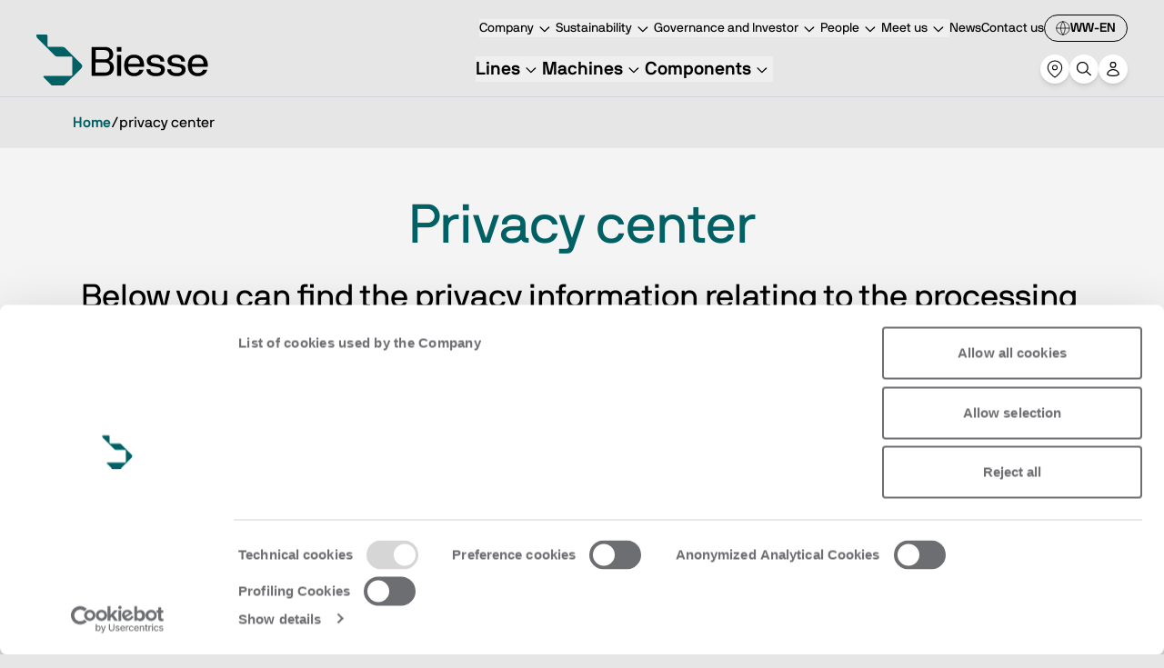

--- FILE ---
content_type: text/html; charset=UTF-8
request_url: https://biesse.com/ww/en/privacy-center/
body_size: 33138
content:
<!DOCTYPE html><html lang="en"><head><meta charSet="utf-8"/><meta http-equiv="x-ua-compatible" content="ie=edge"/><meta name="viewport" content="width=device-width, initial-scale=1, shrink-to-fit=no"/><meta name="generator" content="Gatsby 5.13.6"/><meta name="theme-color" content="#006063"/><meta name="robots" content="none" data-gatsby-head="true"/><meta property="og:title" content="Biesse - Privacy center" data-gatsby-head="true"/><meta property="og:type" content="website" data-gatsby-head="true"/><meta property="og:url" content="/ww/en/privacy-center" data-gatsby-head="true"/><meta name="twitter:title" content="Biesse - Privacy center" data-gatsby-head="true"/><meta name="twitter:card" content="summary_large_image" data-gatsby-head="true"/><style data-href="https://biesse-international.netlify.app/styles.5d22f10b2fb4bdbd376f.css" data-identity="gatsby-global-css">@font-face{font-display:swap;font-family:NB International Pro;font-weight:200;src:url(https://biesse-international.netlify.app/static/nbinternationalprolig-webfont-8a6c38ce89894b161abd118d7683e3d0.woff2) format("woff2"),url(https://biesse-international.netlify.app/static/nbinternationalprolig-webfont-7a1ac645d00456eb18cb06d063c6d8ca.woff) format("woff")}@font-face{font-display:swap;font-family:NB International Pro;font-style:italic;font-weight:200;src:url(https://biesse-international.netlify.app/static/nbinternationalproligita-webfont-f435467868e188fc8d6ce6d6d461d2ee.woff2) format("woff2"),url(https://biesse-international.netlify.app/static/nbinternationalproligita-webfont-fbd19981b710dcd2b205fbc76b65c3d0.woff) format("woff")}@font-face{font-display:swap;font-family:NB International Pro;font-weight:300;src:url(https://biesse-international.netlify.app/static/nbinternationalproboo-webfont-c00a85ff7f0e0ac1662b188b05993e23.woff2) format("woff2"),url(https://biesse-international.netlify.app/static/nbinternationalproboo-webfont-c564c6640d63916529296717b9133f4e.woff) format("woff")}@font-face{font-display:swap;font-family:NB International Pro;font-style:italic;font-weight:300;src:url(https://biesse-international.netlify.app/static/nbinternationalprobooita-webfont-b15697842d9e00a0e27dcb415d08f7c8.woff2) format("woff2"),url(https://biesse-international.netlify.app/static/nbinternationalprobooita-webfont-c4d0e469c3f53ac449d137c3758d34d5.woff) format("woff")}@font-face{font-display:swap;font-family:NB International Pro;font-weight:400;src:url(https://biesse-international.netlify.app/static/nbinternationalproreg-webfont-8103d845b3102f3c784a81d3b0d5fa04.woff2) format("woff2"),url(https://biesse-international.netlify.app/static/nbinternationalproreg-webfont-fbc5a5110db05ea49759e84152e2ae44.woff) format("woff")}@font-face{font-display:swap;font-family:NB International Pro;font-style:italic;font-weight:400;src:url(https://biesse-international.netlify.app/static/nbinternationalproita-webfont-22b8c4ed1987b1f707e18c43e72ee0e9.woff2) format("woff2"),url(https://biesse-international.netlify.app/static/nbinternationalproita-webfont-ae2fc404ebfdf91f07690d92b960b383.woff) format("woff")}@font-face{font-display:swap;font-family:NB International Pro;font-weight:500;src:url(https://biesse-international.netlify.app/static/nbinternationalpromed-webfont-e28f74fcc83700124c26753891da7b12.woff2) format("woff2"),url(https://biesse-international.netlify.app/static/nbinternationalpromed-webfont-c560a0c29c85ac72838b92100bdce262.woff) format("woff")}@font-face{font-display:swap;font-family:NB International Pro;font-style:italic;font-weight:500;src:url(https://biesse-international.netlify.app/static/nbinternationalpromedita-webfont-d358439716ff8a9ce27c31a5353234ef.woff2) format("woff2"),url(https://biesse-international.netlify.app/static/nbinternationalpromedita-webfont-10269288b0a0e509afcd7fae30132692.woff) format("woff")}@font-face{font-display:swap;font-family:NB International Pro;font-weight:700;src:url(https://biesse-international.netlify.app/static/nbinternationalprobol-webfont-7aff5b010f881bf12412b0602d0f10da.woff2) format("woff2"),url(https://biesse-international.netlify.app/static/nbinternationalprobol-webfont-2d49714eec23aaeeffa2fd942bd8bf13.woff) format("woff")}@font-face{font-display:swap;font-family:NB International Pro;font-style:italic;font-weight:700;src:url(https://biesse-international.netlify.app/static/nbinternationalprobolita-webfont-cc7445bee9fc6cef5fb9fbdaa2908be5.woff2) format("woff2"),url(https://biesse-international.netlify.app/static/nbinternationalprobolita-webfont-c15c607cc074f5e38e9f4fb0e3320584.woff) format("woff")}@font-face{font-family:NB International Pro Mono;src:url(https://biesse-international.netlify.app/static/nbinternationalpromono-webfont-dff772166023bd64edca314e8444555d.woff2) format("woff2"),url(https://biesse-international.netlify.app/static/nbinternationalpromono-webfont-714d1caec583de43f81bc5978d1b5e6c.woff) format("woff")}

/*
! tailwindcss v3.4.3 | MIT License | https://tailwindcss.com
*/*,:after,:before{border:0 solid #e5e7eb;box-sizing:border-box}:after,:before{--tw-content:""}:host,html{-webkit-text-size-adjust:100%;font-feature-settings:normal;-webkit-tap-highlight-color:transparent;font-family:NB International Pro,-apple-system,BlinkMacSystemFont,Segoe UI,Roboto,Oxygen-Sans,Ubuntu,Cantarell,Helvetica Neue,sans-serif;font-variation-settings:normal;line-height:1.5;tab-size:4}body{line-height:inherit;margin:0}hr{border-top-width:1px;color:inherit;height:0}abbr:where([title]){-webkit-text-decoration:underline dotted;text-decoration:underline dotted}h1,h2,h3,h4,h5,h6{font-size:inherit;font-weight:inherit}a{color:inherit;text-decoration:inherit}b,strong{font-weight:bolder}code,kbd,pre,samp{font-feature-settings:normal;font-family:ui-monospace,SFMono-Regular,Menlo,Monaco,Consolas,Liberation Mono,Courier New,monospace;font-size:1em;font-variation-settings:normal}small{font-size:80%}sub,sup{font-size:75%;line-height:0;position:relative;vertical-align:baseline}sub{bottom:-.25em}sup{top:-.5em}table{border-collapse:collapse;border-color:inherit;text-indent:0}button,input,optgroup,select,textarea{font-feature-settings:inherit;color:inherit;font-family:inherit;font-size:100%;font-variation-settings:inherit;font-weight:inherit;letter-spacing:inherit;line-height:inherit;margin:0;padding:0}button,select{text-transform:none}button,input:where([type=button]),input:where([type=reset]),input:where([type=submit]){-webkit-appearance:button;background-color:transparent;background-image:none}:-moz-focusring{outline:auto}:-moz-ui-invalid{box-shadow:none}progress{vertical-align:baseline}::-webkit-inner-spin-button,::-webkit-outer-spin-button{height:auto}[type=search]{-webkit-appearance:textfield;outline-offset:-2px}::-webkit-search-decoration{-webkit-appearance:none}::-webkit-file-upload-button{-webkit-appearance:button;font:inherit}summary{display:list-item}blockquote,dd,dl,figure,h1,h2,h3,h4,h5,h6,hr,p,pre{margin:0}fieldset{margin:0}fieldset,legend{padding:0}menu,ol,ul{list-style:none;margin:0;padding:0}dialog{padding:0}textarea{resize:vertical}input::placeholder,textarea::placeholder{color:#9ca3af;opacity:1}[role=button],button{cursor:pointer}:disabled{cursor:default}audio,canvas,embed,iframe,img,object,svg,video{display:block;vertical-align:middle}img,video{height:auto;max-width:100%}[hidden]{display:none}*,:after,:before{--tw-border-spacing-x:0;--tw-border-spacing-y:0;--tw-translate-x:0;--tw-translate-y:0;--tw-rotate:0;--tw-skew-x:0;--tw-skew-y:0;--tw-scale-x:1;--tw-scale-y:1;--tw-pan-x: ;--tw-pan-y: ;--tw-pinch-zoom: ;--tw-scroll-snap-strictness:proximity;--tw-gradient-from-position: ;--tw-gradient-via-position: ;--tw-gradient-to-position: ;--tw-ordinal: ;--tw-slashed-zero: ;--tw-numeric-figure: ;--tw-numeric-spacing: ;--tw-numeric-fraction: ;--tw-ring-inset: ;--tw-ring-offset-width:0px;--tw-ring-offset-color:#fff;--tw-ring-color:rgba(59,130,246,.5);--tw-ring-offset-shadow:0 0 #0000;--tw-ring-shadow:0 0 #0000;--tw-shadow:0 0 #0000;--tw-shadow-colored:0 0 #0000;--tw-blur: ;--tw-brightness: ;--tw-contrast: ;--tw-grayscale: ;--tw-hue-rotate: ;--tw-invert: ;--tw-saturate: ;--tw-sepia: ;--tw-drop-shadow: ;--tw-backdrop-blur: ;--tw-backdrop-brightness: ;--tw-backdrop-contrast: ;--tw-backdrop-grayscale: ;--tw-backdrop-hue-rotate: ;--tw-backdrop-invert: ;--tw-backdrop-opacity: ;--tw-backdrop-saturate: ;--tw-backdrop-sepia: ;--tw-contain-size: ;--tw-contain-layout: ;--tw-contain-paint: ;--tw-contain-style: }::backdrop{--tw-border-spacing-x:0;--tw-border-spacing-y:0;--tw-translate-x:0;--tw-translate-y:0;--tw-rotate:0;--tw-skew-x:0;--tw-skew-y:0;--tw-scale-x:1;--tw-scale-y:1;--tw-pan-x: ;--tw-pan-y: ;--tw-pinch-zoom: ;--tw-scroll-snap-strictness:proximity;--tw-gradient-from-position: ;--tw-gradient-via-position: ;--tw-gradient-to-position: ;--tw-ordinal: ;--tw-slashed-zero: ;--tw-numeric-figure: ;--tw-numeric-spacing: ;--tw-numeric-fraction: ;--tw-ring-inset: ;--tw-ring-offset-width:0px;--tw-ring-offset-color:#fff;--tw-ring-color:rgba(59,130,246,.5);--tw-ring-offset-shadow:0 0 #0000;--tw-ring-shadow:0 0 #0000;--tw-shadow:0 0 #0000;--tw-shadow-colored:0 0 #0000;--tw-blur: ;--tw-brightness: ;--tw-contrast: ;--tw-grayscale: ;--tw-hue-rotate: ;--tw-invert: ;--tw-saturate: ;--tw-sepia: ;--tw-drop-shadow: ;--tw-backdrop-blur: ;--tw-backdrop-brightness: ;--tw-backdrop-contrast: ;--tw-backdrop-grayscale: ;--tw-backdrop-hue-rotate: ;--tw-backdrop-invert: ;--tw-backdrop-opacity: ;--tw-backdrop-saturate: ;--tw-backdrop-sepia: ;--tw-contain-size: ;--tw-contain-layout: ;--tw-contain-paint: ;--tw-contain-style: }.container{width:100%}@media (min-width:320px){.container{max-width:320px}}@media (min-width:640px){.container{max-width:640px}}@media (min-width:768px){.container{max-width:768px}}@media (min-width:1024px){.container{max-width:1024px}}@media (min-width:1280px){.container{max-width:1280px}}@media (min-width:1536px){.container{max-width:1536px}}@media (min-width:1920px){.container{max-width:1920px}}.rich-text a{--tw-text-opacity:1;color:rgb(0 96 99/var(--tw-text-opacity));font-size:bold;text-decoration:underline}.mask-zip-top{-webkit-mask-image:url([data-uri]);mask-image:url([data-uri])}.mask-zip-bottom,.mask-zip-top{-webkit-mask-position:center;mask-position:center;-webkit-mask-repeat:no-repeat;mask-repeat:no-repeat;-webkit-mask-size:contain;mask-size:contain}.mask-zip-bottom{-webkit-mask-image:url([data-uri]);mask-image:url([data-uri])}.section-overlap-top{border-top-left-radius:1.5rem;border-top-right-radius:1.5rem;margin-top:-1.5rem}.section-overlap-bottom{border-bottom-left-radius:1.5rem;border-bottom-right-radius:1.5rem;margin-bottom:-1.5rem}.primary-scrollbar.horizontal-scrollbar::-webkit-scrollbar{height:4px}.primary-scrollbar::-webkit-scrollbar{width:4px}.primary-scrollbar::-webkit-scrollbar-thumb{--tw-bg-opacity:1;background-color:rgb(0 96 99/var(--tw-bg-opacity));border-radius:4px}.menu-scrollbar::-webkit-scrollbar{width:4px}.menu-scrollbar::-webkit-scrollbar-thumb{background-color:transparent}.light-scrollbar.horizontal-scrollbar::-webkit-scrollbar{height:4px}.light-scrollbar::-webkit-scrollbar{width:4px}.light-scrollbar::-webkit-scrollbar-thumb{--tw-bg-opacity:1;background-color:rgb(255 255 255/var(--tw-bg-opacity));border-radius:4px}.neutral-scrollbar.horizontal-scrollbar::-webkit-scrollbar{height:4px}.neutral-scrollbar::-webkit-scrollbar{width:4px}.neutral-scrollbar::-webkit-scrollbar-thumb{--tw-bg-opacity:1;background-color:rgb(135 135 135/var(--tw-bg-opacity));border-radius:4px}.range-input{--tw-bg-opacity:1;-webkit-appearance:none;appearance:none;background-color:rgb(203 218 219/var(--tw-bg-opacity));border-radius:9999px;cursor:pointer;height:.25rem;outline:2px solid transparent;outline-offset:2px;width:100%}.range-input::-webkit-slider-thumb{--tw-border-opacity:1;--tw-bg-opacity:1;appearance:none;-webkit-appearance:none;background-color:rgb(0 96 99/var(--tw-bg-opacity));border-color:rgb(203 218 219/var(--tw-border-opacity));border-radius:9999px;border-width:2px;height:1rem;width:1rem}.range-input::-moz-range-thumb{--tw-border-opacity:1;--tw-bg-opacity:1;appearance:none;background-color:rgb(0 96 99/var(--tw-bg-opacity));border-color:rgb(203 218 219/var(--tw-border-opacity));border-radius:9999px;border-width:2px;height:1rem;width:1rem}.form-field input,.form-field select,.form-field textarea{background-color:transparent;height:100%;outline:2px solid transparent;outline-offset:2px;width:100%}.no-scrollbar::-webkit-scrollbar{display:none}.no-scrollbar{-ms-overflow-style:none;scrollbar-width:none}.pointer-events-none{pointer-events:none}.pointer-events-auto{pointer-events:auto}.visible{visibility:visible}.invisible{visibility:hidden}.static{position:static}.fixed{position:fixed}.\!absolute{position:absolute!important}.absolute{position:absolute}.relative{position:relative}.sticky{position:sticky}.inset-0{inset:0}.-bottom-10{bottom:-2.5rem}.-bottom-2{bottom:-.5rem}.-left-2{left:-.5rem}.-right-0{right:0}.-right-3{right:-.75rem}.-right-8{right:-2rem}.-top-2{top:-.5rem}.-top-4{top:-1rem}.-top-8{top:-2rem}.bottom-0{bottom:0}.bottom-1{bottom:.25rem}.bottom-10{bottom:2.5rem}.bottom-16{bottom:4rem}.bottom-24{bottom:6rem}.bottom-5{bottom:1.25rem}.bottom-6{bottom:1.5rem}.bottom-60{bottom:15rem}.bottom-\[-1px\]{bottom:-1px}.bottom-full{bottom:100%}.left-0{left:0}.left-1{left:.25rem}.left-1\/2{left:50%}.left-14{left:3.5rem}.left-2{left:.5rem}.left-4{left:1rem}.left-8{left:2rem}.left-\[1px\]{left:1px}.left-\[3px\]{left:3px}.left-\[6px\]{left:6px}.right-0{right:0}.right-1{right:.25rem}.right-2{right:.5rem}.right-3{right:.75rem}.right-4{right:1rem}.right-8{right:2rem}.right-\[-50\%\]{right:-50%}.top-0{top:0}.top-1\/2{top:50%}.top-2{top:.5rem}.top-3{top:.75rem}.top-4{top:1rem}.top-8{top:2rem}.top-\[10px\]{top:10px}.top-\[1px\]{top:1px}.top-\[200px\]{top:200px}.top-\[calc\(100\%_-_8px\)\]{top:calc(100% - 8px)}.-z-10{z-index:-10}.z-0{z-index:0}.z-10{z-index:10}.z-20{z-index:20}.z-30{z-index:30}.z-40{z-index:40}.z-50{z-index:50}.z-\[100\]{z-index:100}.z-\[110\]{z-index:110}.z-\[120\]{z-index:120}.z-\[80\]{z-index:80}.order-1{order:1}.order-2{order:2}.col-span-1{grid-column:span 1/span 1}.col-span-12{grid-column:span 12/span 12}.col-span-2{grid-column:span 2/span 2}.col-span-3{grid-column:span 3/span 3}.col-span-5{grid-column:span 5/span 5}.col-span-6{grid-column:span 6/span 6}.col-start-1{grid-column-start:1}.row-start-1{grid-row-start:1}.m-0{margin:0}.m-1{margin:.25rem}.m-24{margin:6rem}.m-4{margin:1rem}.m-auto{margin:auto}.mx-2{margin-left:.5rem;margin-right:.5rem}.mx-5{margin-left:1.25rem;margin-right:1.25rem}.mx-6{margin-left:1.5rem;margin-right:1.5rem}.mx-\[10\%\]{margin-left:10%;margin-right:10%}.mx-auto{margin-left:auto;margin-right:auto}.my-1{margin-bottom:.25rem;margin-top:.25rem}.my-10{margin-bottom:2.5rem;margin-top:2.5rem}.my-12{margin-bottom:3rem;margin-top:3rem}.my-24{margin-bottom:6rem;margin-top:6rem}.my-3{margin-bottom:.75rem;margin-top:.75rem}.my-4{margin-bottom:1rem;margin-top:1rem}.my-\[-1px\]{margin-bottom:-1px;margin-top:-1px}.my-auto{margin-bottom:auto;margin-top:auto}.\!mb-0{margin-bottom:0!important}.\!mb-1{margin-bottom:.25rem!important}.\!mt-auto{margin-top:auto!important}.-mr-1{margin-right:-.25rem}.-mt-1{margin-top:-.25rem}.-mt-10{margin-top:-2.5rem}.mb-1{margin-bottom:.25rem}.mb-10{margin-bottom:2.5rem}.mb-12{margin-bottom:3rem}.mb-14{margin-bottom:3.5rem}.mb-2{margin-bottom:.5rem}.mb-2\.5{margin-bottom:.625rem}.mb-3{margin-bottom:.75rem}.mb-4{margin-bottom:1rem}.mb-5{margin-bottom:1.25rem}.mb-6{margin-bottom:1.5rem}.mb-7{margin-bottom:1.75rem}.mb-8{margin-bottom:2rem}.mb-\[1px\]{margin-bottom:1px}.ml-1{margin-left:.25rem}.ml-2{margin-left:.5rem}.ml-4{margin-left:1rem}.ml-5{margin-left:1.25rem}.ml-6{margin-left:1.5rem}.ml-8{margin-left:2rem}.ml-\[-10px\]{margin-left:-10px}.ml-\[1\.2rem\]{margin-left:1.2rem}.ml-auto{margin-left:auto}.mr-1{margin-right:.25rem}.mr-3{margin-right:.75rem}.mr-3\.5{margin-right:.875rem}.mr-4{margin-right:1rem}.mr-8{margin-right:2rem}.mr-\[-1px\]{margin-right:-1px}.mr-auto{margin-right:auto}.mt-0{margin-top:0}.mt-0\.5{margin-top:.125rem}.mt-1{margin-top:.25rem}.mt-10{margin-top:2.5rem}.mt-12{margin-top:3rem}.mt-14{margin-top:3.5rem}.mt-16{margin-top:4rem}.mt-2{margin-top:.5rem}.mt-2\.5{margin-top:.625rem}.mt-20{margin-top:5rem}.mt-3{margin-top:.75rem}.mt-4{margin-top:1rem}.mt-5{margin-top:1.25rem}.mt-6{margin-top:1.5rem}.mt-8{margin-top:2rem}.mt-9{margin-top:2.25rem}.mt-\[-1px\]{margin-top:-1px}.mt-\[100\%\]{margin-top:100%}.mt-\[1px\]{margin-top:1px}.mt-\[2px\]{margin-top:2px}.mt-\[33\%\]{margin-top:33%}.mt-auto{margin-top:auto}.line-clamp-1{-webkit-line-clamp:1}.line-clamp-1,.line-clamp-2{-webkit-box-orient:vertical;display:-webkit-box;overflow:hidden}.line-clamp-2{-webkit-line-clamp:2}.line-clamp-3{-webkit-line-clamp:3}.line-clamp-3,.line-clamp-4{-webkit-box-orient:vertical;display:-webkit-box;overflow:hidden}.line-clamp-4{-webkit-line-clamp:4}.line-clamp-5{-webkit-line-clamp:5}.line-clamp-5,.line-clamp-6{-webkit-box-orient:vertical;display:-webkit-box;overflow:hidden}.line-clamp-6{-webkit-line-clamp:6}.line-clamp-\[10\]{-webkit-line-clamp:10}.line-clamp-\[10\],.line-clamp-\[5\]{-webkit-box-orient:vertical;display:-webkit-box;overflow:hidden}.line-clamp-\[5\]{-webkit-line-clamp:5}.line-clamp-\[7\]{-webkit-line-clamp:7}.line-clamp-\[7\],.line-clamp-\[8\]{-webkit-box-orient:vertical;display:-webkit-box;overflow:hidden}.line-clamp-\[8\]{-webkit-line-clamp:8}.line-clamp-\[9\]{-webkit-box-orient:vertical;-webkit-line-clamp:9;display:-webkit-box;overflow:hidden}.block{display:block}.inline-block{display:inline-block}.inline{display:inline}.flex{display:flex}.inline-flex{display:inline-flex}.table{display:table}.grid{display:grid}.hidden{display:none}.aspect-\[16\/9\]{aspect-ratio:16/9}.aspect-\[280\/330\]{aspect-ratio:280/330}.aspect-\[3\/4\]{aspect-ratio:3/4}.aspect-\[470\/600\]{aspect-ratio:470/600}.aspect-square{aspect-ratio:1/1}.\!h-0{height:0!important}.\!h-80{height:20rem!important}.\!h-auto{height:auto!important}.\!h-screen{height:100vh!important}.h-0{height:0}.h-1{height:.25rem}.h-1\/2{height:50%}.h-10{height:2.5rem}.h-11{height:2.75rem}.h-12{height:3rem}.h-14{height:3.5rem}.h-16{height:4rem}.h-160{height:40rem}.h-2{height:.5rem}.h-20{height:5rem}.h-24{height:6rem}.h-28{height:7rem}.h-3{height:.75rem}.h-4{height:1rem}.h-44{height:11rem}.h-48{height:12rem}.h-5{height:1.25rem}.h-52{height:13rem}.h-6{height:1.5rem}.h-64{height:16rem}.h-7{height:1.75rem}.h-8{height:2rem}.h-80{height:20rem}.h-9{height:2.25rem}.h-96{height:24rem}.h-\[100vh\]{height:100vh}.h-\[10vh\]{height:10vh}.h-\[172px\]{height:172px}.h-\[18px\]{height:18px}.h-\[200px\]{height:200px}.h-\[22px\]{height:22px}.h-\[32px\]{height:32px}.h-\[36px\]{height:36px}.h-\[400px\]{height:400px}.h-\[50\%\]{height:50%}.h-\[50vh\]{height:50vh}.h-\[5px\]{height:5px}.h-\[6px\]{height:6px}.h-\[75px\]{height:75px}.h-auto{height:auto}.h-fit{height:-moz-fit-content;height:fit-content}.h-full{height:100%}.h-screen{height:100vh}.\!max-h-max{max-height:-moz-max-content!important;max-height:max-content!important}.max-h-0{max-height:0}.max-h-10{max-height:2.5rem}.max-h-24{max-height:6rem}.max-h-32{max-height:8rem}.max-h-36{max-height:9rem}.max-h-48{max-height:12rem}.max-h-80{max-height:20rem}.max-h-\[100vh\]{max-height:100vh}.max-h-\[200vh\]{max-height:200vh}.max-h-\[50vh\]{max-height:50vh}.max-h-\[90vh\]{max-height:90vh}.max-h-screen{max-height:100vh}.min-h-120{min-height:30rem}.min-h-8{min-height:2rem}.min-h-80{min-height:20rem}.min-h-\[100vh\]{min-height:100vh}.min-h-\[200px\]{min-height:200px}.min-h-\[285px\]{min-height:285px}.min-h-\[50vh\]{min-height:50vh}.min-h-\[80vh\]{min-height:80vh}.min-h-full{min-height:100%}.min-h-screen{min-height:100vh}.\!w-full{width:100%!important}.w-1{width:.25rem}.w-1\/2{width:50%}.w-1\/3{width:33.333333%}.w-10{width:2.5rem}.w-11{width:2.75rem}.w-12{width:3rem}.w-128{width:32rem}.w-14{width:3.5rem}.w-16{width:4rem}.w-2{width:.5rem}.w-20{width:5rem}.w-24{width:6rem}.w-28{width:7rem}.w-3\/4{width:75%}.w-4{width:1rem}.w-44{width:11rem}.w-48{width:12rem}.w-5{width:1.25rem}.w-6{width:1.5rem}.w-64{width:16rem}.w-72{width:18rem}.w-8{width:2rem}.w-9{width:2.25rem}.w-\[10vw\]{width:10vw}.w-\[12px\]{width:12px}.w-\[160px\]{width:160px}.w-\[18px\]{width:18px}.w-\[285px\]{width:285px}.w-\[30\%\]{width:30%}.w-\[45\%\]{width:45%}.w-\[6px\]{width:6px}.w-\[8ch\]{width:8ch}.w-\[90\%\]{width:90%}.w-auto{width:auto}.w-fit{width:-moz-fit-content;width:fit-content}.w-full{width:100%}.w-screen{width:100vw}.min-w-92{min-width:23rem}.min-w-\[5ch\]{min-width:5ch}.min-w-max{min-width:-moz-max-content;min-width:max-content}.\!max-w-\[1440px\]{max-width:1440px!important}.max-w-2xl{max-width:42rem}.max-w-4xl{max-width:56rem}.max-w-5xl{max-width:64rem}.max-w-7xl{max-width:80rem}.max-w-\[16ch\]{max-width:16ch}.max-w-\[8ch\]{max-width:8ch}.max-w-\[90\%\]{max-width:90%}.max-w-full{max-width:100%}.max-w-lg{max-width:32rem}.max-w-md{max-width:28rem}.max-w-xl{max-width:36rem}.flex-1{flex:1 1}.flex-\[0_0_10\%\]{flex:0 0 10%}.flex-\[0_0_100\%\]{flex:0 0 100%}.flex-\[0_0_50\%\]{flex:0 0 50%}.flex-\[0_0_50vh\]{flex:0 0 50vh}.flex-\[0_0_calc\(\(100\%\)\/2-\(32px\/2\)\)\]{flex-basis:calc(50% - 16px);flex-grow:0;flex-shrink:0}.flex-\[0_0_calc\(\(100\%\)\/3-\(64px\/3\)\)\]{flex-basis:calc(33.33333% - 21.33333px);flex-grow:0;flex-shrink:0}.flex-\[0_0_calc\(\(100\%\)\/4-\(96px\/4\)\)\]{flex-basis:calc(25% - 24px);flex-grow:0;flex-shrink:0}.flex-\[1_0_auto\]{flex:1 0 auto}.flex-\[1_1_33\%\]{flex:1 1 33%}.flex-\[1_1_40\%\]{flex:1 1 40%}.flex-\[1_1_50\%\]{flex:1 1 50%}.flex-\[1_1_60\%\]{flex:1 1 60%}.flex-auto{flex:1 1 auto}.flex-none{flex:none}.flex-shrink-0,.shrink-0{flex-shrink:0}.flex-grow{flex-grow:1}.basis-1\/2{flex-basis:50%}.origin-top{transform-origin:top}.-translate-x-1\/2{--tw-translate-x:-50%}.-translate-x-1\/2,.-translate-y-1\/2{transform:translate(var(--tw-translate-x),var(--tw-translate-y)) rotate(var(--tw-rotate)) skewX(var(--tw-skew-x)) skewY(var(--tw-skew-y)) scaleX(var(--tw-scale-x)) scaleY(var(--tw-scale-y))}.-translate-y-1\/2{--tw-translate-y:-50%}.-translate-y-2{--tw-translate-y:-0.5rem;transform:translate(var(--tw-translate-x),var(--tw-translate-y)) rotate(var(--tw-rotate)) skewX(var(--tw-skew-x)) skewY(var(--tw-skew-y)) scaleX(var(--tw-scale-x)) scaleY(var(--tw-scale-y))}.-translate-y-\[100\%\],.-translate-y-full{--tw-translate-y:-100%}.-translate-y-\[100\%\],.-translate-y-full,.translate-x-0{transform:translate(var(--tw-translate-x),var(--tw-translate-y)) rotate(var(--tw-rotate)) skewX(var(--tw-skew-x)) skewY(var(--tw-skew-y)) scaleX(var(--tw-scale-x)) scaleY(var(--tw-scale-y))}.translate-x-0{--tw-translate-x:0px}.translate-x-\[-50\%\]{--tw-translate-x:-50%}.translate-x-\[-50\%\],.translate-x-\[50\%\]{transform:translate(var(--tw-translate-x),var(--tw-translate-y)) rotate(var(--tw-rotate)) skewX(var(--tw-skew-x)) skewY(var(--tw-skew-y)) scaleX(var(--tw-scale-x)) scaleY(var(--tw-scale-y))}.translate-x-\[50\%\]{--tw-translate-x:50%}.translate-x-\[calc\(100\%-50px\)\]{--tw-translate-x:calc(100% - 50px)}.translate-x-\[calc\(100\%-50px\)\],.translate-x-full{transform:translate(var(--tw-translate-x),var(--tw-translate-y)) rotate(var(--tw-rotate)) skewX(var(--tw-skew-x)) skewY(var(--tw-skew-y)) scaleX(var(--tw-scale-x)) scaleY(var(--tw-scale-y))}.translate-x-full{--tw-translate-x:100%}.translate-y-0{--tw-translate-y:0px}.translate-y-0,.translate-y-10{transform:translate(var(--tw-translate-x),var(--tw-translate-y)) rotate(var(--tw-rotate)) skewX(var(--tw-skew-x)) skewY(var(--tw-skew-y)) scaleX(var(--tw-scale-x)) scaleY(var(--tw-scale-y))}.translate-y-10{--tw-translate-y:2.5rem}.translate-y-4{--tw-translate-y:1rem}.translate-y-4,.translate-y-\[-100\%\]{transform:translate(var(--tw-translate-x),var(--tw-translate-y)) rotate(var(--tw-rotate)) skewX(var(--tw-skew-x)) skewY(var(--tw-skew-y)) scaleX(var(--tw-scale-x)) scaleY(var(--tw-scale-y))}.translate-y-\[-100\%\]{--tw-translate-y:-100%}.translate-y-\[-110\%\]{--tw-translate-y:-110%}.translate-y-\[-110\%\],.translate-y-\[-50\%\]{transform:translate(var(--tw-translate-x),var(--tw-translate-y)) rotate(var(--tw-rotate)) skewX(var(--tw-skew-x)) skewY(var(--tw-skew-y)) scaleX(var(--tw-scale-x)) scaleY(var(--tw-scale-y))}.translate-y-\[-50\%\]{--tw-translate-y:-50%}.translate-y-\[50vh\]{--tw-translate-y:50vh}.-rotate-90,.translate-y-\[50vh\]{transform:translate(var(--tw-translate-x),var(--tw-translate-y)) rotate(var(--tw-rotate)) skewX(var(--tw-skew-x)) skewY(var(--tw-skew-y)) scaleX(var(--tw-scale-x)) scaleY(var(--tw-scale-y))}.-rotate-90{--tw-rotate:-90deg}.rotate-180{--tw-rotate:180deg}.rotate-180,.rotate-45{transform:translate(var(--tw-translate-x),var(--tw-translate-y)) rotate(var(--tw-rotate)) skewX(var(--tw-skew-x)) skewY(var(--tw-skew-y)) scaleX(var(--tw-scale-x)) scaleY(var(--tw-scale-y))}.rotate-45{--tw-rotate:45deg}.rotate-90{--tw-rotate:90deg}.rotate-90,.rotate-\[-90deg\]{transform:translate(var(--tw-translate-x),var(--tw-translate-y)) rotate(var(--tw-rotate)) skewX(var(--tw-skew-x)) skewY(var(--tw-skew-y)) scaleX(var(--tw-scale-x)) scaleY(var(--tw-scale-y))}.rotate-\[-90deg\]{--tw-rotate:-90deg}.-scale-x-100{--tw-scale-x:-1}.-scale-x-100,.transform{transform:translate(var(--tw-translate-x),var(--tw-translate-y)) rotate(var(--tw-rotate)) skewX(var(--tw-skew-x)) skewY(var(--tw-skew-y)) scaleX(var(--tw-scale-x)) scaleY(var(--tw-scale-y))}@keyframes bounce{0%,to{animation-timing-function:cubic-bezier(.8,0,1,1);transform:translateY(-25%)}50%{animation-timing-function:cubic-bezier(0,0,.2,1);transform:none}}.animate-bounce{animation:bounce 1s infinite}@keyframes pulse{50%{opacity:.5}}.animate-pulse{animation:pulse 2s cubic-bezier(.4,0,.6,1) infinite}@keyframes spin{to{transform:rotate(1turn)}}.animate-spin{animation:spin 1s linear infinite}.cursor-default{cursor:default}.cursor-no-drop{cursor:no-drop}.cursor-not-allowed{cursor:not-allowed}.cursor-pointer{cursor:pointer}.cursor-text{cursor:text}.select-none{-webkit-user-select:none;user-select:none}.resize-none{resize:none}.list-decimal{list-style-type:decimal}.list-disc{list-style-type:disc}.appearance-none{-webkit-appearance:none;appearance:none}.grid-cols-1{grid-template-columns:repeat(1,minmax(0,1fr))}.grid-cols-12{grid-template-columns:repeat(12,minmax(0,1fr))}.grid-cols-2{grid-template-columns:repeat(2,minmax(0,1fr))}.grid-cols-3{grid-template-columns:repeat(3,minmax(0,1fr))}.grid-cols-6{grid-template-columns:repeat(6,minmax(0,1fr))}.grid-cols-7{grid-template-columns:repeat(7,minmax(0,1fr))}.grid-cols-\[repeat\(2\2c _minmax\(256px\2c 370px\)\)\]{grid-template-columns:repeat(2,minmax(256px,370px))}.grid-cols-\[repeat\(3\2c _minmax\(256px\2c 370px\)\)\]{grid-template-columns:repeat(3,minmax(256px,370px))}.grid-rows-1{grid-template-rows:repeat(1,minmax(0,1fr))}.flex-row{flex-direction:row}.flex-row-reverse{flex-direction:row-reverse}.flex-col{flex-direction:column}.flex-col-reverse{flex-direction:column-reverse}.flex-wrap{flex-wrap:wrap}.items-start{align-items:flex-start}.items-end{align-items:flex-end}.items-center{align-items:center}.items-baseline{align-items:baseline}.items-stretch{align-items:stretch}.justify-start{justify-content:flex-start}.justify-end{justify-content:flex-end}.justify-center{justify-content:center}.justify-between{justify-content:space-between}.justify-stretch{justify-content:stretch}.gap-0{gap:0}.gap-0\.5{gap:.125rem}.gap-1{gap:.25rem}.gap-10{gap:2.5rem}.gap-11{gap:2.75rem}.gap-12{gap:3rem}.gap-14{gap:3.5rem}.gap-2{gap:.5rem}.gap-20{gap:5rem}.gap-3{gap:.75rem}.gap-32{gap:8rem}.gap-4{gap:1rem}.gap-5{gap:1.25rem}.gap-6{gap:1.5rem}.gap-8{gap:2rem}.gap-x-0{column-gap:0}.gap-x-1{column-gap:.25rem}.gap-x-12{column-gap:3rem}.gap-x-16{column-gap:4rem}.gap-x-2{column-gap:.5rem}.gap-x-24{column-gap:6rem}.gap-x-4{column-gap:1rem}.gap-x-5{column-gap:1.25rem}.gap-x-6{column-gap:1.5rem}.gap-x-8{column-gap:2rem}.gap-y-0{row-gap:0}.gap-y-0\.5{row-gap:.125rem}.gap-y-1{row-gap:.25rem}.gap-y-10{row-gap:2.5rem}.gap-y-2{row-gap:.5rem}.gap-y-5{row-gap:1.25rem}.gap-y-6{row-gap:1.5rem}.gap-y-8{row-gap:2rem}.space-x-1>:not([hidden])~:not([hidden]){--tw-space-x-reverse:0;margin-left:calc(.25rem*(1 - var(--tw-space-x-reverse)));margin-right:calc(.25rem*var(--tw-space-x-reverse))}.space-x-1\.5>:not([hidden])~:not([hidden]){--tw-space-x-reverse:0;margin-left:calc(.375rem*(1 - var(--tw-space-x-reverse)));margin-right:calc(.375rem*var(--tw-space-x-reverse))}.space-x-3>:not([hidden])~:not([hidden]){--tw-space-x-reverse:0;margin-left:calc(.75rem*(1 - var(--tw-space-x-reverse)));margin-right:calc(.75rem*var(--tw-space-x-reverse))}.space-y-4>:not([hidden])~:not([hidden]){--tw-space-y-reverse:0;margin-bottom:calc(1rem*var(--tw-space-y-reverse));margin-top:calc(1rem*(1 - var(--tw-space-y-reverse)))}.self-start{align-self:flex-start}.self-end{align-self:flex-end}.self-center{align-self:center}.self-stretch{align-self:stretch}.overflow-auto{overflow:auto}.overflow-hidden{overflow:hidden}.\!overflow-visible{overflow:visible!important}.overflow-visible{overflow:visible}.overflow-x-auto{overflow-x:auto}.overflow-y-auto{overflow-y:auto}.overflow-x-hidden{overflow-x:hidden}.overflow-y-hidden{overflow-y:hidden}.overflow-x-visible{overflow-x:visible}.truncate{overflow:hidden;white-space:nowrap}.text-ellipsis,.truncate{text-overflow:ellipsis}.hyphens-auto{-webkit-hyphens:auto;hyphens:auto}.\!whitespace-normal{white-space:normal!important}.whitespace-nowrap{white-space:nowrap}.whitespace-pre-wrap{white-space:pre-wrap}.whitespace-break-spaces{white-space:break-spaces}.break-normal{overflow-wrap:normal;word-break:normal}.break-words{overflow-wrap:break-word}.rounded{border-radius:.25rem}.rounded-2xl{border-radius:1rem}.rounded-3xl{border-radius:1.5rem}.rounded-4xl{border-radius:40px}.rounded-full{border-radius:9999px}.rounded-lg{border-radius:.5rem}.rounded-md{border-radius:.375rem}.rounded-sm{border-radius:.125rem}.rounded-xl{border-radius:.75rem}.rounded-b-3xl{border-bottom-left-radius:1.5rem;border-bottom-right-radius:1.5rem}.rounded-b-4xl{border-bottom-left-radius:40px;border-bottom-right-radius:40px}.rounded-l-3xl{border-bottom-left-radius:1.5rem;border-top-left-radius:1.5rem}.rounded-l-full{border-bottom-left-radius:9999px;border-top-left-radius:9999px}.rounded-r-full{border-bottom-right-radius:9999px;border-top-right-radius:9999px}.rounded-t-2xl{border-top-left-radius:1rem;border-top-right-radius:1rem}.rounded-t-3xl{border-top-left-radius:1.5rem;border-top-right-radius:1.5rem}.rounded-bl-2xl{border-bottom-left-radius:1rem}.rounded-bl-3xl{border-bottom-left-radius:1.5rem}.rounded-br-2xl{border-bottom-right-radius:1rem}.rounded-tr-3xl{border-top-right-radius:1.5rem}.border{border-width:1px}.border-0{border-width:0}.border-2{border-width:2px}.border-4{border-width:4px}.border-x-0{border-left-width:0;border-right-width:0}.border-b{border-bottom-width:1px}.border-b-0{border-bottom-width:0}.border-l{border-left-width:1px}.border-r{border-right-width:1px}.border-r-0{border-right-width:0}.border-t{border-top-width:1px}.border-t-0{border-top-width:0}.border-t-2{border-top-width:2px}.border-amber-500{--tw-border-opacity:1;border-color:rgb(245 158 11/var(--tw-border-opacity))}.border-black{--tw-border-opacity:1;border-color:rgb(0 0 0/var(--tw-border-opacity))}.border-blue-500{--tw-border-opacity:1;border-color:rgb(59 130 246/var(--tw-border-opacity))}.border-cyan-500{--tw-border-opacity:1;border-color:rgb(6 182 212/var(--tw-border-opacity))}.border-dark{--tw-border-opacity:1;border-color:rgb(0 0 0/var(--tw-border-opacity))}.border-emerald-500{--tw-border-opacity:1;border-color:rgb(0 96 99/var(--tw-border-opacity))}.border-error{--tw-border-opacity:1;border-color:rgb(230 160 160/var(--tw-border-opacity))}.border-fuchsia-500{--tw-border-opacity:1;border-color:rgb(217 70 239/var(--tw-border-opacity))}.border-glass{--tw-border-opacity:1;border-color:rgb(74 195 224/var(--tw-border-opacity))}.border-gray-300{--tw-border-opacity:1;border-color:rgb(209 213 219/var(--tw-border-opacity))}.border-gray-400{--tw-border-opacity:1;border-color:rgb(156 163 175/var(--tw-border-opacity))}.border-green-500{--tw-border-opacity:1;border-color:rgb(34 197 94/var(--tw-border-opacity))}.border-indigo-500{--tw-border-opacity:1;border-color:rgb(99 102 241/var(--tw-border-opacity))}.border-info{--tw-border-opacity:1;border-color:rgb(154 154 154/var(--tw-border-opacity))}.border-light{--tw-border-opacity:1;border-color:rgb(255 255 255/var(--tw-border-opacity))}.border-lime-500{--tw-border-opacity:1;border-color:rgb(132 204 22/var(--tw-border-opacity))}.border-materia{--tw-border-opacity:1;border-color:rgb(130 130 214/var(--tw-border-opacity))}.border-metal{--tw-border-opacity:1;border-color:rgb(101 85 74/var(--tw-border-opacity))}.border-neutral{--tw-border-opacity:1;border-color:rgb(230 230 230/var(--tw-border-opacity))}.border-neutral-dark{--tw-border-opacity:1;border-color:rgb(135 135 135/var(--tw-border-opacity))}.border-orange-500{--tw-border-opacity:1;border-color:rgb(249 115 22/var(--tw-border-opacity))}.border-pink-500{--tw-border-opacity:1;border-color:rgb(236 72 153/var(--tw-border-opacity))}.border-primary{--tw-border-opacity:1;border-color:rgb(0 96 99/var(--tw-border-opacity))}.border-primary-light{--tw-border-opacity:1;border-color:rgb(203 218 219/var(--tw-border-opacity))}.border-purple-500{--tw-border-opacity:1;border-color:rgb(168 85 247/var(--tw-border-opacity))}.border-red-500{--tw-border-opacity:1;border-color:rgb(239 68 68/var(--tw-border-opacity))}.border-rose-500{--tw-border-opacity:1;border-color:rgb(244 63 94/var(--tw-border-opacity))}.border-sky-500{--tw-border-opacity:1;border-color:rgb(14 165 233/var(--tw-border-opacity))}.border-stone{--tw-border-opacity:1;border-color:rgb(240 82 61/var(--tw-border-opacity))}.border-success{--tw-border-opacity:1;border-color:rgb(148 202 147/var(--tw-border-opacity))}.border-teal-500{--tw-border-opacity:1;border-color:rgb(20 184 166/var(--tw-border-opacity))}.border-tooltip-dark{--tw-border-opacity:1;border-color:rgb(62 62 62/var(--tw-border-opacity))}.border-transparent{border-color:transparent}.border-violet-500{--tw-border-opacity:1;border-color:rgb(139 92 246/var(--tw-border-opacity))}.border-warning{--tw-border-opacity:1;border-color:rgb(198 162 120/var(--tw-border-opacity))}.border-white{--tw-border-opacity:1;border-color:rgb(255 255 255/var(--tw-border-opacity))}.border-wood{--tw-border-opacity:1;border-color:rgb(215 144 48/var(--tw-border-opacity))}.border-yellow-500{--tw-border-opacity:1;border-color:rgb(234 179 8/var(--tw-border-opacity))}.border-b-gray-300{--tw-border-opacity:1;border-bottom-color:rgb(209 213 219/var(--tw-border-opacity))}.border-b-light{--tw-border-opacity:1;border-bottom-color:rgb(255 255 255/var(--tw-border-opacity))}.border-b-neutral-dark{--tw-border-opacity:1;border-bottom-color:rgb(135 135 135/var(--tw-border-opacity))}.border-t-gray-300{--tw-border-opacity:1;border-top-color:rgb(209 213 219/var(--tw-border-opacity))}.border-t-primary{--tw-border-opacity:1;border-top-color:rgb(0 96 99/var(--tw-border-opacity))}.border-opacity-20{--tw-border-opacity:0.2}.border-opacity-30{--tw-border-opacity:0.3}.border-opacity-40{--tw-border-opacity:0.4}.border-opacity-50{--tw-border-opacity:0.5}.border-opacity-70{--tw-border-opacity:0.7}.\!bg-dark{--tw-bg-opacity:1!important;background-color:rgb(0 0 0/var(--tw-bg-opacity))!important}.bg-amber-100{--tw-bg-opacity:1;background-color:rgb(254 243 199/var(--tw-bg-opacity))}.bg-amber-200{--tw-bg-opacity:1;background-color:rgb(253 230 138/var(--tw-bg-opacity))}.bg-amber-500{--tw-bg-opacity:1;background-color:rgb(245 158 11/var(--tw-bg-opacity))}.bg-black{--tw-bg-opacity:1;background-color:rgb(0 0 0/var(--tw-bg-opacity))}.bg-blue-100{--tw-bg-opacity:1;background-color:rgb(219 234 254/var(--tw-bg-opacity))}.bg-blue-200{--tw-bg-opacity:1;background-color:rgb(191 219 254/var(--tw-bg-opacity))}.bg-blue-500{--tw-bg-opacity:1;background-color:rgb(59 130 246/var(--tw-bg-opacity))}.bg-cyan-100{--tw-bg-opacity:1;background-color:rgb(207 250 254/var(--tw-bg-opacity))}.bg-cyan-200{--tw-bg-opacity:1;background-color:rgb(165 243 252/var(--tw-bg-opacity))}.bg-cyan-500{--tw-bg-opacity:1;background-color:rgb(6 182 212/var(--tw-bg-opacity))}.bg-dark{--tw-bg-opacity:1;background-color:rgb(0 0 0/var(--tw-bg-opacity))}.bg-dark\/40{background-color:rgba(0,0,0,.4)}.bg-emerald-100{--tw-bg-opacity:1;background-color:rgb(203 218 219/var(--tw-bg-opacity))}.bg-emerald-200{--tw-bg-opacity:1;background-color:rgb(167 243 208/var(--tw-bg-opacity))}.bg-emerald-500{--tw-bg-opacity:1;background-color:rgb(0 96 99/var(--tw-bg-opacity))}.bg-error-light{--tw-bg-opacity:1;background-color:rgb(255 235 235/var(--tw-bg-opacity))}.bg-fuchsia-100{--tw-bg-opacity:1;background-color:rgb(250 232 255/var(--tw-bg-opacity))}.bg-fuchsia-200{--tw-bg-opacity:1;background-color:rgb(245 208 254/var(--tw-bg-opacity))}.bg-fuchsia-500{--tw-bg-opacity:1;background-color:rgb(217 70 239/var(--tw-bg-opacity))}.bg-glass{--tw-bg-opacity:1;background-color:rgb(74 195 224/var(--tw-bg-opacity))}.bg-gray-100{--tw-bg-opacity:1;background-color:rgb(243 244 246/var(--tw-bg-opacity))}.bg-gray-50{--tw-bg-opacity:1;background-color:rgb(249 250 251/var(--tw-bg-opacity))}.bg-green-100{--tw-bg-opacity:1;background-color:rgb(220 252 231/var(--tw-bg-opacity))}.bg-green-200{--tw-bg-opacity:1;background-color:rgb(187 247 208/var(--tw-bg-opacity))}.bg-green-500{--tw-bg-opacity:1;background-color:rgb(34 197 94/var(--tw-bg-opacity))}.bg-indigo-100{--tw-bg-opacity:1;background-color:rgb(224 231 255/var(--tw-bg-opacity))}.bg-indigo-200{--tw-bg-opacity:1;background-color:rgb(199 210 254/var(--tw-bg-opacity))}.bg-indigo-500{--tw-bg-opacity:1;background-color:rgb(99 102 241/var(--tw-bg-opacity))}.bg-info-light{--tw-bg-opacity:1;background-color:rgb(217 217 217/var(--tw-bg-opacity))}.bg-light{--tw-bg-opacity:1;background-color:rgb(255 255 255/var(--tw-bg-opacity))}.bg-lime-100{--tw-bg-opacity:1;background-color:rgb(236 252 203/var(--tw-bg-opacity))}.bg-lime-200{--tw-bg-opacity:1;background-color:rgb(217 249 157/var(--tw-bg-opacity))}.bg-lime-500{--tw-bg-opacity:1;background-color:rgb(132 204 22/var(--tw-bg-opacity))}.bg-materia{--tw-bg-opacity:1;background-color:rgb(130 130 214/var(--tw-bg-opacity))}.bg-metal{--tw-bg-opacity:1;background-color:rgb(101 85 74/var(--tw-bg-opacity))}.bg-neutral{--tw-bg-opacity:1;background-color:rgb(230 230 230/var(--tw-bg-opacity))}.bg-neutral-light{--tw-bg-opacity:1;background-color:rgb(244 244 244/var(--tw-bg-opacity))}.bg-orange-100{--tw-bg-opacity:1;background-color:rgb(255 237 213/var(--tw-bg-opacity))}.bg-orange-200{--tw-bg-opacity:1;background-color:rgb(254 215 170/var(--tw-bg-opacity))}.bg-orange-500{--tw-bg-opacity:1;background-color:rgb(249 115 22/var(--tw-bg-opacity))}.bg-pink-100{--tw-bg-opacity:1;background-color:rgb(252 231 243/var(--tw-bg-opacity))}.bg-pink-200{--tw-bg-opacity:1;background-color:rgb(251 207 232/var(--tw-bg-opacity))}.bg-pink-500{--tw-bg-opacity:1;background-color:rgb(236 72 153/var(--tw-bg-opacity))}.bg-primary{--tw-bg-opacity:1;background-color:rgb(0 96 99/var(--tw-bg-opacity))}.bg-primary-dark\/80{background-color:rgba(18,38,38,.8)}.bg-primary-light{--tw-bg-opacity:1;background-color:rgb(203 218 219/var(--tw-bg-opacity))}.bg-primary-lightish{--tw-bg-opacity:1;background-color:rgb(179 198 200/var(--tw-bg-opacity))}.bg-purple-100{--tw-bg-opacity:1;background-color:rgb(243 232 255/var(--tw-bg-opacity))}.bg-purple-200{--tw-bg-opacity:1;background-color:rgb(233 213 255/var(--tw-bg-opacity))}.bg-purple-500{--tw-bg-opacity:1;background-color:rgb(168 85 247/var(--tw-bg-opacity))}.bg-red-100{--tw-bg-opacity:1;background-color:rgb(254 226 226/var(--tw-bg-opacity))}.bg-red-200{--tw-bg-opacity:1;background-color:rgb(254 202 202/var(--tw-bg-opacity))}.bg-red-500{--tw-bg-opacity:1;background-color:rgb(239 68 68/var(--tw-bg-opacity))}.bg-rose-100{--tw-bg-opacity:1;background-color:rgb(255 228 230/var(--tw-bg-opacity))}.bg-rose-200{--tw-bg-opacity:1;background-color:rgb(254 205 211/var(--tw-bg-opacity))}.bg-rose-500{--tw-bg-opacity:1;background-color:rgb(244 63 94/var(--tw-bg-opacity))}.bg-sky-100{--tw-bg-opacity:1;background-color:rgb(224 242 254/var(--tw-bg-opacity))}.bg-sky-200{--tw-bg-opacity:1;background-color:rgb(186 230 253/var(--tw-bg-opacity))}.bg-sky-500{--tw-bg-opacity:1;background-color:rgb(14 165 233/var(--tw-bg-opacity))}.bg-stone{--tw-bg-opacity:1;background-color:rgb(240 82 61/var(--tw-bg-opacity))}.bg-success-light{--tw-bg-opacity:1;background-color:rgb(222 245 222/var(--tw-bg-opacity))}.bg-teal-100{--tw-bg-opacity:1;background-color:rgb(204 251 241/var(--tw-bg-opacity))}.bg-teal-200{--tw-bg-opacity:1;background-color:rgb(153 246 228/var(--tw-bg-opacity))}.bg-teal-500{--tw-bg-opacity:1;background-color:rgb(20 184 166/var(--tw-bg-opacity))}.bg-tooltip{--tw-bg-opacity:1;background-color:rgb(74 74 74/var(--tw-bg-opacity))}.bg-transparent{background-color:transparent}.bg-violet-100{--tw-bg-opacity:1;background-color:rgb(237 233 254/var(--tw-bg-opacity))}.bg-violet-200{--tw-bg-opacity:1;background-color:rgb(221 214 254/var(--tw-bg-opacity))}.bg-violet-500{--tw-bg-opacity:1;background-color:rgb(139 92 246/var(--tw-bg-opacity))}.bg-warning-light{--tw-bg-opacity:1;background-color:rgb(255 246 235/var(--tw-bg-opacity))}.bg-white{--tw-bg-opacity:1;background-color:rgb(255 255 255/var(--tw-bg-opacity))}.bg-wood{--tw-bg-opacity:1;background-color:rgb(215 144 48/var(--tw-bg-opacity))}.bg-yellow-100{--tw-bg-opacity:1;background-color:rgb(254 249 195/var(--tw-bg-opacity))}.bg-yellow-200{--tw-bg-opacity:1;background-color:rgb(254 240 138/var(--tw-bg-opacity))}.bg-yellow-300{--tw-bg-opacity:1;background-color:rgb(253 224 71/var(--tw-bg-opacity))}.bg-yellow-500{--tw-bg-opacity:1;background-color:rgb(234 179 8/var(--tw-bg-opacity))}.bg-opacity-10{--tw-bg-opacity:0.1}.bg-opacity-30{--tw-bg-opacity:0.3}.bg-opacity-40{--tw-bg-opacity:0.4}.bg-opacity-50{--tw-bg-opacity:0.5}.bg-opacity-70{--tw-bg-opacity:0.7}.bg-opacity-75{--tw-bg-opacity:0.75}.bg-opacity-90{--tw-bg-opacity:0.9}.bg-gradient-to-b{background-image:linear-gradient(to bottom,var(--tw-gradient-stops))}.bg-gradient-to-l{background-image:linear-gradient(to left,var(--tw-gradient-stops))}.bg-gradient-to-r{background-image:linear-gradient(to right,var(--tw-gradient-stops))}.from-dark{--tw-gradient-from:#000 var(--tw-gradient-from-position);--tw-gradient-to:transparent var(--tw-gradient-to-position);--tw-gradient-stops:var(--tw-gradient-from),var(--tw-gradient-to)}.from-glass{--tw-gradient-from:#4ac3e0 var(--tw-gradient-from-position);--tw-gradient-to:rgba(74,195,224,0) var(--tw-gradient-to-position);--tw-gradient-stops:var(--tw-gradient-from),var(--tw-gradient-to)}.from-light{--tw-gradient-from:#fff var(--tw-gradient-from-position);--tw-gradient-to:hsla(0,0%,100%,0) var(--tw-gradient-to-position);--tw-gradient-stops:var(--tw-gradient-from),var(--tw-gradient-to)}.from-materia{--tw-gradient-from:#8282d6 var(--tw-gradient-from-position);--tw-gradient-to:rgba(130,130,214,0) var(--tw-gradient-to-position);--tw-gradient-stops:var(--tw-gradient-from),var(--tw-gradient-to)}.from-metal{--tw-gradient-from:#65554a var(--tw-gradient-from-position);--tw-gradient-to:rgba(101,85,74,0) var(--tw-gradient-to-position);--tw-gradient-stops:var(--tw-gradient-from),var(--tw-gradient-to)}.from-neutral{--tw-gradient-from:#e6e6e6 var(--tw-gradient-from-position);--tw-gradient-to:hsla(0,0%,90%,0) var(--tw-gradient-to-position);--tw-gradient-stops:var(--tw-gradient-from),var(--tw-gradient-to)}.from-neutral-light{--tw-gradient-from:#f4f4f4 var(--tw-gradient-from-position);--tw-gradient-to:hsla(0,0%,96%,0) var(--tw-gradient-to-position);--tw-gradient-stops:var(--tw-gradient-from),var(--tw-gradient-to)}.from-primary{--tw-gradient-from:#006063 var(--tw-gradient-from-position);--tw-gradient-to:rgba(0,96,99,0) var(--tw-gradient-to-position);--tw-gradient-stops:var(--tw-gradient-from),var(--tw-gradient-to)}.from-stone{--tw-gradient-from:#f0523d var(--tw-gradient-from-position);--tw-gradient-to:rgba(240,82,61,0) var(--tw-gradient-to-position);--tw-gradient-stops:var(--tw-gradient-from),var(--tw-gradient-to)}.from-transparent{--tw-gradient-from:transparent var(--tw-gradient-from-position);--tw-gradient-to:transparent var(--tw-gradient-to-position);--tw-gradient-stops:var(--tw-gradient-from),var(--tw-gradient-to)}.from-wood{--tw-gradient-from:#d79030 var(--tw-gradient-from-position);--tw-gradient-to:rgba(215,144,48,0) var(--tw-gradient-to-position);--tw-gradient-stops:var(--tw-gradient-from),var(--tw-gradient-to)}.via-dark{--tw-gradient-to:transparent var(--tw-gradient-to-position);--tw-gradient-stops:var(--tw-gradient-from),#000 var(--tw-gradient-via-position),var(--tw-gradient-to)}.via-glass{--tw-gradient-to:rgba(74,195,224,0) var(--tw-gradient-to-position);--tw-gradient-stops:var(--tw-gradient-from),#4ac3e0 var(--tw-gradient-via-position),var(--tw-gradient-to)}.via-light{--tw-gradient-to:hsla(0,0%,100%,0) var(--tw-gradient-to-position);--tw-gradient-stops:var(--tw-gradient-from),#fff var(--tw-gradient-via-position),var(--tw-gradient-to)}.via-materia{--tw-gradient-to:rgba(130,130,214,0) var(--tw-gradient-to-position);--tw-gradient-stops:var(--tw-gradient-from),#8282d6 var(--tw-gradient-via-position),var(--tw-gradient-to)}.via-metal{--tw-gradient-to:rgba(101,85,74,0) var(--tw-gradient-to-position);--tw-gradient-stops:var(--tw-gradient-from),#65554a var(--tw-gradient-via-position),var(--tw-gradient-to)}.via-neutral{--tw-gradient-to:hsla(0,0%,90%,0) var(--tw-gradient-to-position);--tw-gradient-stops:var(--tw-gradient-from),#e6e6e6 var(--tw-gradient-via-position),var(--tw-gradient-to)}.via-neutral-light{--tw-gradient-to:hsla(0,0%,96%,0) var(--tw-gradient-to-position);--tw-gradient-stops:var(--tw-gradient-from),#f4f4f4 var(--tw-gradient-via-position),var(--tw-gradient-to)}.via-primary{--tw-gradient-to:rgba(0,96,99,0) var(--tw-gradient-to-position);--tw-gradient-stops:var(--tw-gradient-from),#006063 var(--tw-gradient-via-position),var(--tw-gradient-to)}.via-stone{--tw-gradient-to:rgba(240,82,61,0) var(--tw-gradient-to-position);--tw-gradient-stops:var(--tw-gradient-from),#f0523d var(--tw-gradient-via-position),var(--tw-gradient-to)}.via-transparent{--tw-gradient-to:transparent var(--tw-gradient-to-position);--tw-gradient-stops:var(--tw-gradient-from),transparent var(--tw-gradient-via-position),var(--tw-gradient-to)}.via-wood{--tw-gradient-to:rgba(215,144,48,0) var(--tw-gradient-to-position);--tw-gradient-stops:var(--tw-gradient-from),#d79030 var(--tw-gradient-via-position),var(--tw-gradient-to)}.via-\[40\%\]{--tw-gradient-via-position:40%}.to-\[rgba\(0\2c 0\2c 0\2c 0\.5\)\]{--tw-gradient-to:rgba(0,0,0,.5) var(--tw-gradient-to-position)}.to-\[rgba\(0\2c 0\2c 0\2c 0\.75\)\]{--tw-gradient-to:rgba(0,0,0,.75) var(--tw-gradient-to-position)}.to-transparent{--tw-gradient-to:transparent var(--tw-gradient-to-position)}.\!object-contain{object-fit:contain!important}.object-cover{object-fit:cover}.object-center{object-position:center}.object-left{object-position:left}.p-0{padding:0}.p-1{padding:.25rem}.p-10{padding:2.5rem}.p-2{padding:.5rem}.p-3{padding:.75rem}.p-4{padding:1rem}.p-5{padding:1.25rem}.p-6{padding:1.5rem}.p-8{padding:2rem}.p-\[0\.45rem\]{padding:.45rem}.p-\[2px\]{padding:2px}.p-\[5\%\]{padding:5%}.p-\[5px\]{padding:5px}.px-0{padding-left:0;padding-right:0}.px-0\.5{padding-left:.125rem;padding-right:.125rem}.px-1{padding-left:.25rem;padding-right:.25rem}.px-10{padding-left:2.5rem;padding-right:2.5rem}.px-16{padding-left:4rem;padding-right:4rem}.px-2{padding-left:.5rem;padding-right:.5rem}.px-3{padding-left:.75rem;padding-right:.75rem}.px-4{padding-left:1rem;padding-right:1rem}.px-5{padding-left:1.25rem;padding-right:1.25rem}.px-6{padding-left:1.5rem;padding-right:1.5rem}.px-7{padding-left:1.75rem;padding-right:1.75rem}.px-8{padding-left:2rem;padding-right:2rem}.px-\[14px\]{padding-left:14px;padding-right:14px}.px-\[18px\]{padding-left:18px;padding-right:18px}.px-\[6px\]{padding-left:6px;padding-right:6px}.px-\[9px\]{padding-left:9px;padding-right:9px}.py-0{padding-bottom:0;padding-top:0}.py-0\.5{padding-bottom:.125rem;padding-top:.125rem}.py-1{padding-bottom:.25rem;padding-top:.25rem}.py-1\.5{padding-bottom:.375rem;padding-top:.375rem}.py-10{padding-bottom:2.5rem;padding-top:2.5rem}.py-12{padding-bottom:3rem;padding-top:3rem}.py-14{padding-bottom:3.5rem;padding-top:3.5rem}.py-16{padding-bottom:4rem;padding-top:4rem}.py-2{padding-bottom:.5rem;padding-top:.5rem}.py-2\.5{padding-bottom:.625rem;padding-top:.625rem}.py-20{padding-bottom:5rem;padding-top:5rem}.py-3{padding-bottom:.75rem;padding-top:.75rem}.py-4{padding-bottom:1rem;padding-top:1rem}.py-5{padding-bottom:1.25rem;padding-top:1.25rem}.py-6{padding-bottom:1.5rem;padding-top:1.5rem}.py-8{padding-bottom:2rem;padding-top:2rem}.py-9{padding-bottom:2.25rem;padding-top:2.25rem}.py-\[0\.55rem\]{padding-bottom:.55rem;padding-top:.55rem}.py-\[6px\]{padding-bottom:6px;padding-top:6px}.pb-1{padding-bottom:.25rem}.pb-10{padding-bottom:2.5rem}.pb-12{padding-bottom:3rem}.pb-16{padding-bottom:4rem}.pb-2{padding-bottom:.5rem}.pb-2\.5{padding-bottom:.625rem}.pb-20{padding-bottom:5rem}.pb-24{padding-bottom:6rem}.pb-3{padding-bottom:.75rem}.pb-4{padding-bottom:1rem}.pb-5{padding-bottom:1.25rem}.pb-6{padding-bottom:1.5rem}.pb-7{padding-bottom:1.75rem}.pb-8{padding-bottom:2rem}.pb-\[6px\]{padding-bottom:6px}.pl-2{padding-left:.5rem}.pl-3{padding-left:.75rem}.pl-4{padding-left:1rem}.pl-5{padding-left:1.25rem}.pl-6{padding-left:1.5rem}.pl-8{padding-left:2rem}.pl-9{padding-left:2.25rem}.pl-\[10vw\]{padding-left:10vw}.pl-\[12px\]{padding-left:12px}.pl-\[18px\]{padding-left:18px}.pr-1{padding-right:.25rem}.pr-10{padding-right:2.5rem}.pr-11{padding-right:2.75rem}.pr-14{padding-right:3.5rem}.pr-2{padding-right:.5rem}.pr-24{padding-right:6rem}.pr-3{padding-right:.75rem}.pr-4{padding-right:1rem}.pr-5{padding-right:1.25rem}.pr-6{padding-right:1.5rem}.pr-8{padding-right:2rem}.pr-\[8px\]{padding-right:8px}.pr-\[9px\]{padding-right:9px}.pt-0{padding-top:0}.pt-1{padding-top:.25rem}.pt-10{padding-top:2.5rem}.pt-12{padding-top:3rem}.pt-14{padding-top:3.5rem}.pt-16{padding-top:4rem}.pt-2{padding-top:.5rem}.pt-20{padding-top:5rem}.pt-24{padding-top:6rem}.pt-3{padding-top:.75rem}.pt-4{padding-top:1rem}.pt-5{padding-top:1.25rem}.pt-6{padding-top:1.5rem}.pt-7{padding-top:1.75rem}.pt-8{padding-top:2rem}.pt-9{padding-top:2.25rem}.pt-\[10\%\]{padding-top:10%}.text-left{text-align:left}.text-center{text-align:center}.\!text-base{font-size:1rem!important;line-height:1.5rem!important}.text-2xl{font-size:1.5rem;line-height:2rem}.text-3xl{font-size:1.875rem;line-height:2.25rem}.text-4xl{font-size:2.25rem;line-height:2.5rem}.text-5xl{font-size:3rem;line-height:1}.text-6xl{font-size:3.75rem;line-height:1}.text-7xl{font-size:4.5rem;line-height:1}.text-9xl{font-size:8rem;line-height:1}.text-\[14px\]{font-size:14px}.text-\[15px\]{font-size:15px}.text-\[34px\]{font-size:34px}.text-\[60px\]{font-size:60px}.text-\[90px\]{font-size:90px}.text-base{font-size:1rem;line-height:1.5rem}.text-lg{font-size:1.125rem;line-height:1.75rem}.text-sm{font-size:.875rem;line-height:1.25rem}.text-xl{font-size:1.25rem;line-height:1.75rem}.text-xs{font-size:.75rem;line-height:1rem}.\!font-light{font-weight:300!important}.font-bold{font-weight:700}.font-extrabold{font-weight:800}.font-extralight{font-weight:200}.font-light{font-weight:300}.font-medium{font-weight:500}.font-normal{font-weight:400}.font-semibold{font-weight:600}.font-thin{font-weight:100}.uppercase{text-transform:uppercase}.italic{font-style:italic}.ordinal{--tw-ordinal:ordinal;font-variant-numeric:var(--tw-ordinal) var(--tw-slashed-zero) var(--tw-numeric-figure) var(--tw-numeric-spacing) var(--tw-numeric-fraction)}.\!leading-loose{line-height:2!important}.\!leading-relaxed{line-height:1.625!important}.\!leading-snug{line-height:1.375!important}.\!leading-tight{line-height:1.25!important}.leading-4{line-height:1rem}.leading-6{line-height:1.5rem}.leading-\[100px\]{line-height:100px}.leading-none{line-height:1}.leading-normal{line-height:1.5}.leading-relaxed{line-height:1.625}.leading-snug{line-height:1.375}.leading-tight{line-height:1.25}.tracking-wide{letter-spacing:.025em}.\!text-dark{color:rgb(0 0 0/var(--tw-text-opacity))!important}.\!text-dark,.\!text-light{--tw-text-opacity:1!important}.\!text-light{color:rgb(255 255 255/var(--tw-text-opacity))!important}.\!text-primary{--tw-text-opacity:1!important;color:rgb(0 96 99/var(--tw-text-opacity))!important}.text-\[\#03A400\]{--tw-text-opacity:1;color:rgb(3 164 0/var(--tw-text-opacity))}.text-\[\#808285\]{--tw-text-opacity:1;color:rgb(128 130 133/var(--tw-text-opacity))}.text-amber-500{--tw-text-opacity:1;color:rgb(245 158 11/var(--tw-text-opacity))}.text-amber-600{--tw-text-opacity:1;color:rgb(217 119 6/var(--tw-text-opacity))}.text-black{--tw-text-opacity:1;color:rgb(0 0 0/var(--tw-text-opacity))}.text-blue-500{--tw-text-opacity:1;color:rgb(59 130 246/var(--tw-text-opacity))}.text-blue-600{--tw-text-opacity:1;color:rgb(37 99 235/var(--tw-text-opacity))}.text-cyan-500{--tw-text-opacity:1;color:rgb(6 182 212/var(--tw-text-opacity))}.text-cyan-600{--tw-text-opacity:1;color:rgb(8 145 178/var(--tw-text-opacity))}.text-dark{--tw-text-opacity:1;color:rgb(0 0 0/var(--tw-text-opacity))}.text-emerald-500{--tw-text-opacity:1;color:rgb(0 96 99/var(--tw-text-opacity))}.text-emerald-600{--tw-text-opacity:1;color:rgb(5 150 105/var(--tw-text-opacity))}.text-error-dark{--tw-text-opacity:1;color:rgb(201 0 0/var(--tw-text-opacity))}.text-fuchsia-500{--tw-text-opacity:1;color:rgb(217 70 239/var(--tw-text-opacity))}.text-fuchsia-600{--tw-text-opacity:1;color:rgb(192 38 211/var(--tw-text-opacity))}.text-gray-400{--tw-text-opacity:1;color:rgb(156 163 175/var(--tw-text-opacity))}.text-gray-500{--tw-text-opacity:1;color:rgb(107 114 128/var(--tw-text-opacity))}.text-gray-600{--tw-text-opacity:1;color:rgb(75 85 99/var(--tw-text-opacity))}.text-gray-700{--tw-text-opacity:1;color:rgb(55 65 81/var(--tw-text-opacity))}.text-green-500{--tw-text-opacity:1;color:rgb(34 197 94/var(--tw-text-opacity))}.text-green-600{--tw-text-opacity:1;color:rgb(22 163 74/var(--tw-text-opacity))}.text-indigo-500{--tw-text-opacity:1;color:rgb(99 102 241/var(--tw-text-opacity))}.text-indigo-600{--tw-text-opacity:1;color:rgb(79 70 229/var(--tw-text-opacity))}.text-info-dark{--tw-text-opacity:1;color:rgb(0 0 0/var(--tw-text-opacity))}.text-inherit{color:inherit}.text-light{--tw-text-opacity:1;color:rgb(255 255 255/var(--tw-text-opacity))}.text-lime-500{--tw-text-opacity:1;color:rgb(132 204 22/var(--tw-text-opacity))}.text-lime-600{--tw-text-opacity:1;color:rgb(101 163 13/var(--tw-text-opacity))}.text-neutral{--tw-text-opacity:1;color:rgb(230 230 230/var(--tw-text-opacity))}.text-orange-500{--tw-text-opacity:1;color:rgb(249 115 22/var(--tw-text-opacity))}.text-orange-600{--tw-text-opacity:1;color:rgb(234 88 12/var(--tw-text-opacity))}.text-pink-500{--tw-text-opacity:1;color:rgb(236 72 153/var(--tw-text-opacity))}.text-pink-600{--tw-text-opacity:1;color:rgb(219 39 119/var(--tw-text-opacity))}.text-primary{--tw-text-opacity:1;color:rgb(0 96 99/var(--tw-text-opacity))}.text-purple-500{--tw-text-opacity:1;color:rgb(168 85 247/var(--tw-text-opacity))}.text-purple-600{--tw-text-opacity:1;color:rgb(147 51 234/var(--tw-text-opacity))}.text-red-500{--tw-text-opacity:1;color:rgb(239 68 68/var(--tw-text-opacity))}.text-red-600{--tw-text-opacity:1;color:rgb(220 38 38/var(--tw-text-opacity))}.text-rose-500{--tw-text-opacity:1;color:rgb(244 63 94/var(--tw-text-opacity))}.text-rose-600{--tw-text-opacity:1;color:rgb(225 29 72/var(--tw-text-opacity))}.text-sky-500{--tw-text-opacity:1;color:rgb(14 165 233/var(--tw-text-opacity))}.text-sky-600{--tw-text-opacity:1;color:rgb(2 132 199/var(--tw-text-opacity))}.text-success-dark{--tw-text-opacity:1;color:rgb(2 94 0/var(--tw-text-opacity))}.text-teal-500{--tw-text-opacity:1;color:rgb(20 184 166/var(--tw-text-opacity))}.text-teal-600{--tw-text-opacity:1;color:rgb(13 148 136/var(--tw-text-opacity))}.text-transparent{color:transparent}.text-violet-500{--tw-text-opacity:1;color:rgb(139 92 246/var(--tw-text-opacity))}.text-violet-600{--tw-text-opacity:1;color:rgb(124 58 237/var(--tw-text-opacity))}.text-warning-dark{--tw-text-opacity:1;color:rgb(187 101 0/var(--tw-text-opacity))}.text-white{--tw-text-opacity:1;color:rgb(255 255 255/var(--tw-text-opacity))}.text-yellow-500{--tw-text-opacity:1;color:rgb(234 179 8/var(--tw-text-opacity))}.text-yellow-600{--tw-text-opacity:1;color:rgb(202 138 4/var(--tw-text-opacity))}.underline{text-decoration-line:underline}.line-through{text-decoration-line:line-through}.placeholder-gray-400::placeholder{--tw-placeholder-opacity:1;color:rgb(156 163 175/var(--tw-placeholder-opacity))}.\!opacity-50{opacity:.5!important}.opacity-0{opacity:0}.opacity-100{opacity:1}.opacity-20{opacity:.2}.opacity-40{opacity:.4}.opacity-50{opacity:.5}.opacity-75{opacity:.75}.shadow{--tw-shadow:0 1px 3px 0 rgba(0,0,0,.1),0 1px 2px -1px rgba(0,0,0,.1);--tw-shadow-colored:0 1px 3px 0 var(--tw-shadow-color),0 1px 2px -1px var(--tw-shadow-color)}.shadow,.shadow-lg{box-shadow:var(--tw-ring-offset-shadow,0 0 #0000),var(--tw-ring-shadow,0 0 #0000),var(--tw-shadow)}.shadow-lg{--tw-shadow:0 10px 15px -3px rgba(0,0,0,.1),0 4px 6px -4px rgba(0,0,0,.1);--tw-shadow-colored:0 10px 15px -3px var(--tw-shadow-color),0 4px 6px -4px var(--tw-shadow-color)}.shadow-md{--tw-shadow:0 4px 6px -1px rgba(0,0,0,.1),0 2px 4px -2px rgba(0,0,0,.1);--tw-shadow-colored:0 4px 6px -1px var(--tw-shadow-color),0 2px 4px -2px var(--tw-shadow-color)}.shadow-md,.shadow-sm{box-shadow:var(--tw-ring-offset-shadow,0 0 #0000),var(--tw-ring-shadow,0 0 #0000),var(--tw-shadow)}.shadow-sm{--tw-shadow:0 1px 2px 0 rgba(0,0,0,.05);--tw-shadow-colored:0 1px 2px 0 var(--tw-shadow-color)}.shadow-xl{--tw-shadow:0 20px 25px -5px rgba(0,0,0,.1),0 8px 10px -6px rgba(0,0,0,.1);--tw-shadow-colored:0 20px 25px -5px var(--tw-shadow-color),0 8px 10px -6px var(--tw-shadow-color);box-shadow:var(--tw-ring-offset-shadow,0 0 #0000),var(--tw-ring-shadow,0 0 #0000),var(--tw-shadow)}.outline-none{outline:2px solid transparent;outline-offset:2px}.outline{outline-style:solid}.outline-1{outline-width:1px}.outline-2{outline-width:2px}.-outline-offset-1{outline-offset:-1px}.outline-offset-0{outline-offset:0}.outline-primary{outline-color:#006063}.outline-transparent{outline-color:transparent}.ring{--tw-ring-offset-shadow:var(--tw-ring-inset) 0 0 0 var(--tw-ring-offset-width) var(--tw-ring-offset-color);--tw-ring-shadow:var(--tw-ring-inset) 0 0 0 calc(3px + var(--tw-ring-offset-width)) var(--tw-ring-color)}.ring,.ring-1{box-shadow:var(--tw-ring-offset-shadow),var(--tw-ring-shadow),var(--tw-shadow,0 0 #0000)}.ring-1{--tw-ring-offset-shadow:var(--tw-ring-inset) 0 0 0 var(--tw-ring-offset-width) var(--tw-ring-offset-color);--tw-ring-shadow:var(--tw-ring-inset) 0 0 0 calc(1px + var(--tw-ring-offset-width)) var(--tw-ring-color)}.ring-2{--tw-ring-offset-shadow:var(--tw-ring-inset) 0 0 0 var(--tw-ring-offset-width) var(--tw-ring-offset-color);--tw-ring-shadow:var(--tw-ring-inset) 0 0 0 calc(2px + var(--tw-ring-offset-width)) var(--tw-ring-color);box-shadow:var(--tw-ring-offset-shadow),var(--tw-ring-shadow),var(--tw-shadow,0 0 #0000)}.ring-primary{--tw-ring-opacity:1;--tw-ring-color:rgb(0 96 99/var(--tw-ring-opacity))}.blur{--tw-blur:blur(8px);filter:var(--tw-blur) var(--tw-brightness) var(--tw-contrast) var(--tw-grayscale) var(--tw-hue-rotate) var(--tw-invert) var(--tw-saturate) var(--tw-sepia) var(--tw-drop-shadow)}.\!filter{filter:var(--tw-blur) var(--tw-brightness) var(--tw-contrast) var(--tw-grayscale) var(--tw-hue-rotate) var(--tw-invert) var(--tw-saturate) var(--tw-sepia) var(--tw-drop-shadow)!important}.filter{filter:var(--tw-blur) var(--tw-brightness) var(--tw-contrast) var(--tw-grayscale) var(--tw-hue-rotate) var(--tw-invert) var(--tw-saturate) var(--tw-sepia) var(--tw-drop-shadow)}.transition{transition-duration:.15s;transition-property:color,background-color,border-color,text-decoration-color,fill,stroke,opacity,box-shadow,transform,filter,-webkit-backdrop-filter;transition-property:color,background-color,border-color,text-decoration-color,fill,stroke,opacity,box-shadow,transform,filter,backdrop-filter;transition-property:color,background-color,border-color,text-decoration-color,fill,stroke,opacity,box-shadow,transform,filter,backdrop-filter,-webkit-backdrop-filter;transition-timing-function:cubic-bezier(.4,0,.2,1)}.transition-\[background-color\2c transform\]{transition-duration:.15s;transition-property:background-color,transform;transition-timing-function:cubic-bezier(.4,0,.2,1)}.transition-\[max-height\]{transition-duration:.15s;transition-property:max-height;transition-timing-function:cubic-bezier(.4,0,.2,1)}.transition-\[right\]{transition-duration:.15s;transition-property:right;transition-timing-function:cubic-bezier(.4,0,.2,1)}.transition-\[transform\]{transition-duration:.15s;transition-property:transform;transition-timing-function:cubic-bezier(.4,0,.2,1)}.transition-all{transition-duration:.15s;transition-property:all;transition-timing-function:cubic-bezier(.4,0,.2,1)}.transition-colors{transition-duration:.15s;transition-property:color,background-color,border-color,text-decoration-color,fill,stroke;transition-timing-function:cubic-bezier(.4,0,.2,1)}.transition-opacity{transition-duration:.15s;transition-property:opacity;transition-timing-function:cubic-bezier(.4,0,.2,1)}.transition-shadow{transition-duration:.15s;transition-property:box-shadow;transition-timing-function:cubic-bezier(.4,0,.2,1)}.duration-1000{transition-duration:1s}.duration-200{transition-duration:.2s}.duration-300{transition-duration:.3s}.duration-500{transition-duration:.5s}.duration-700{transition-duration:.7s}.ease-in{transition-timing-function:cubic-bezier(.4,0,1,1)}.ease-out{transition-timing-function:cubic-bezier(0,0,.2,1)}.\[word-break\:break-word\]{word-break:break-word}body{--tw-bg-opacity:1;background-color:rgb(230 230 230/var(--tw-bg-opacity))}.background-glass{--tw-bg-opacity:1;background-color:rgb(74 195 224/var(--tw-bg-opacity))}.background-stone{--tw-bg-opacity:1;background-color:rgb(240 82 61/var(--tw-bg-opacity))}.background-wood{--tw-bg-opacity:1;background-color:rgb(215 144 48/var(--tw-bg-opacity))}.background-materia{--tw-bg-opacity:1;background-color:rgb(130 130 214/var(--tw-bg-opacity))}.article>p{margin-bottom:1rem}.html-content h1,.html-content h2,.html-content h3,.html-content h4,.html-content h5,.html-content h6{--tw-text-opacity:1;color:rgb(0 96 99/var(--tw-text-opacity));font-weight:500}.html-content h1{font-size:1.875rem;line-height:2.25rem;margin-bottom:1rem}.html-content h2{font-size:1.5rem;line-height:2rem;margin-bottom:1rem}.html-content h3{font-size:1.25rem}.html-content h3,.html-content h4{line-height:1.75rem;margin-bottom:.75rem}.html-content h4{font-size:1.125rem}.html-content h5{font-size:1rem;line-height:1.5rem;margin-bottom:.5rem}.html-content h6{font-size:.875rem;line-height:1.25rem;margin-bottom:.25rem}.html-content p{margin-bottom:1rem;text-align:left!important}.html-content ul{margin-bottom:1rem;margin-top:1rem;padding-left:1rem}.html-content strong{font-weight:700}.html-content ul>li{list-style:disc;list-style-position:outside;margin-bottom:.25rem;padding-left:.25rem}.grecaptcha-badge{visibility:hidden!important}@media (min-width:768px){.md\:container{width:100%}@media (min-width:320px){.md\:container{max-width:320px}}@media (min-width:640px){.md\:container{max-width:640px}}@media (min-width:768px){.md\:container{max-width:768px}}@media (min-width:1024px){.md\:container{max-width:1024px}}@media (min-width:1280px){.md\:container{max-width:1280px}}@media (min-width:1536px){.md\:container{max-width:1536px}}@media (min-width:1920px){.md\:container{max-width:1920px}}}@media (min-width:1024px){.lg\:container{width:100%}@media (min-width:320px){.lg\:container{max-width:320px}}@media (min-width:640px){.lg\:container{max-width:640px}}@media (min-width:768px){.lg\:container{max-width:768px}}@media (min-width:1024px){.lg\:container{max-width:1024px}}@media (min-width:1280px){.lg\:container{max-width:1280px}}@media (min-width:1536px){.lg\:container{max-width:1536px}}@media (min-width:1920px){.lg\:container{max-width:1920px}}}@media (min-width:1280px){.xl\:container{width:100%}@media (min-width:320px){.xl\:container{max-width:320px}}@media (min-width:640px){.xl\:container{max-width:640px}}@media (min-width:768px){.xl\:container{max-width:768px}}@media (min-width:1024px){.xl\:container{max-width:1024px}}@media (min-width:1280px){.xl\:container{max-width:1280px}}@media (min-width:1536px){.xl\:container{max-width:1536px}}@media (min-width:1920px){.xl\:container{max-width:1920px}}}.before\:absolute:before{content:var(--tw-content);position:absolute}.before\:-right-3:before{content:var(--tw-content);right:-.75rem}.before\:-top-\[10px\]:before{content:var(--tw-content);top:-10px}.before\:left-1\/2:before{content:var(--tw-content);left:50%}.before\:top-1\/2:before{content:var(--tw-content);top:50%}.before\:hidden:before{content:var(--tw-content);display:none}.before\:-translate-x-1\/2:before{--tw-translate-x:-50%}.before\:-translate-x-1\/2:before,.before\:-translate-y-1\/2:before{content:var(--tw-content);transform:translate(var(--tw-translate-x),var(--tw-translate-y)) rotate(var(--tw-rotate)) skewX(var(--tw-skew-x)) skewY(var(--tw-skew-y)) scaleX(var(--tw-scale-x)) scaleY(var(--tw-scale-y))}.before\:-translate-y-1\/2:before{--tw-translate-y:-50%}.before\:border-8:before{border-width:8px;content:var(--tw-content)}.before\:border-x-transparent:before{border-left-color:transparent;border-right-color:transparent;content:var(--tw-content)}.before\:border-y-transparent:before{border-top-color:transparent}.before\:border-b-transparent:before,.before\:border-y-transparent:before{border-bottom-color:transparent;content:var(--tw-content)}.before\:border-l-transparent:before{border-left-color:transparent;content:var(--tw-content)}.before\:border-r-primary-light:before{--tw-border-opacity:1;border-right-color:rgb(203 218 219/var(--tw-border-opacity));content:var(--tw-content)}.before\:border-r-tooltip-dark:before{--tw-border-opacity:1;border-right-color:rgb(62 62 62/var(--tw-border-opacity));content:var(--tw-content)}.before\:border-t-primary-light:before{--tw-border-opacity:1;border-top-color:rgb(203 218 219/var(--tw-border-opacity));content:var(--tw-content)}.before\:border-t-tooltip-dark:before{--tw-border-opacity:1;border-top-color:rgb(62 62 62/var(--tw-border-opacity));content:var(--tw-content)}.before\:content-\[\'\'\]:before{--tw-content:"";content:var(--tw-content)}.after\:absolute:after{content:var(--tw-content);position:absolute}.after\:-right-\[14px\]:after{content:var(--tw-content);right:-14px}.after\:-top-\[12px\]:after{content:var(--tw-content);top:-12px}.after\:left-1\/2:after{content:var(--tw-content);left:50%}.after\:top-1\/2:after{content:var(--tw-content);top:50%}.after\:z-10:after{content:var(--tw-content);z-index:10}.after\:hidden:after{content:var(--tw-content);display:none}.after\:-translate-x-1\/2:after{--tw-translate-x:-50%}.after\:-translate-x-1\/2:after,.after\:-translate-y-1\/2:after{content:var(--tw-content);transform:translate(var(--tw-translate-x),var(--tw-translate-y)) rotate(var(--tw-rotate)) skewX(var(--tw-skew-x)) skewY(var(--tw-skew-y)) scaleX(var(--tw-scale-x)) scaleY(var(--tw-scale-y))}.after\:-translate-y-1\/2:after{--tw-translate-y:-50%}.after\:border-8:after{border-width:8px;content:var(--tw-content)}.after\:border-x-transparent:after{border-left-color:transparent;border-right-color:transparent;content:var(--tw-content)}.after\:border-y-transparent:after{border-top-color:transparent}.after\:border-b-transparent:after,.after\:border-y-transparent:after{border-bottom-color:transparent;content:var(--tw-content)}.after\:border-l-transparent:after{border-left-color:transparent;content:var(--tw-content)}.after\:border-r-light:after{--tw-border-opacity:1;border-right-color:rgb(255 255 255/var(--tw-border-opacity));content:var(--tw-content)}.after\:border-r-tooltip:after{--tw-border-opacity:1;border-right-color:rgb(74 74 74/var(--tw-border-opacity));content:var(--tw-content)}.after\:border-t-light:after{--tw-border-opacity:1;border-top-color:rgb(255 255 255/var(--tw-border-opacity));content:var(--tw-content)}.after\:border-t-tooltip:after{--tw-border-opacity:1;border-top-color:rgb(74 74 74/var(--tw-border-opacity));content:var(--tw-content)}.after\:content-\[\'\'\]:after{--tw-content:"";content:var(--tw-content)}.checked\:border-primary:checked{--tw-border-opacity:1;border-color:rgb(0 96 99/var(--tw-border-opacity))}.checked\:bg-primary-light:checked{--tw-bg-opacity:1;background-color:rgb(203 218 219/var(--tw-bg-opacity))}.focus-within\:border-primary-light:focus-within{--tw-border-opacity:1;border-color:rgb(203 218 219/var(--tw-border-opacity))}.focus-within\:bg-primary-light:focus-within{--tw-bg-opacity:1;background-color:rgb(203 218 219/var(--tw-bg-opacity))}.focus-within\:outline-2:focus-within{outline-width:2px}.focus-within\:outline-primary:focus-within{outline-color:#006063}.hover\:translate-x-\[calc\(-100\%\+50px\)\]:hover{--tw-translate-x:calc(-100% + 50px);transform:translate(var(--tw-translate-x),var(--tw-translate-y)) rotate(var(--tw-rotate)) skewX(var(--tw-skew-x)) skewY(var(--tw-skew-y)) scaleX(var(--tw-scale-x)) scaleY(var(--tw-scale-y))}.hover\:rounded-4xl:hover{border-radius:40px}.hover\:rounded-\[20px\]:hover{border-radius:20px}.hover\:rounded-\[30px\]:hover{border-radius:30px}.hover\:border-neutral-dark:hover{--tw-border-opacity:1;border-color:rgb(135 135 135/var(--tw-border-opacity))}.hover\:bg-amber-600:hover{--tw-bg-opacity:1;background-color:rgb(217 119 6/var(--tw-bg-opacity))}.hover\:bg-black:hover{--tw-bg-opacity:1;background-color:rgb(0 0 0/var(--tw-bg-opacity))}.hover\:bg-blue-600:hover{--tw-bg-opacity:1;background-color:rgb(37 99 235/var(--tw-bg-opacity))}.hover\:bg-cyan-600:hover{--tw-bg-opacity:1;background-color:rgb(8 145 178/var(--tw-bg-opacity))}.hover\:bg-emerald-600:hover{--tw-bg-opacity:1;background-color:rgb(5 150 105/var(--tw-bg-opacity))}.hover\:bg-fuchsia-600:hover{--tw-bg-opacity:1;background-color:rgb(192 38 211/var(--tw-bg-opacity))}.hover\:bg-gray-100:hover{--tw-bg-opacity:1;background-color:rgb(243 244 246/var(--tw-bg-opacity))}.hover\:bg-gray-50:hover{--tw-bg-opacity:1;background-color:rgb(249 250 251/var(--tw-bg-opacity))}.hover\:bg-green-600:hover{--tw-bg-opacity:1;background-color:rgb(22 163 74/var(--tw-bg-opacity))}.hover\:bg-indigo-600:hover{--tw-bg-opacity:1;background-color:rgb(79 70 229/var(--tw-bg-opacity))}.hover\:bg-light:hover{--tw-bg-opacity:1;background-color:rgb(255 255 255/var(--tw-bg-opacity))}.hover\:bg-lime-600:hover{--tw-bg-opacity:1;background-color:rgb(101 163 13/var(--tw-bg-opacity))}.hover\:bg-neutral:hover{--tw-bg-opacity:1;background-color:rgb(230 230 230/var(--tw-bg-opacity))}.hover\:bg-orange-600:hover{--tw-bg-opacity:1;background-color:rgb(234 88 12/var(--tw-bg-opacity))}.hover\:bg-pink-600:hover{--tw-bg-opacity:1;background-color:rgb(219 39 119/var(--tw-bg-opacity))}.hover\:bg-primary:hover{--tw-bg-opacity:1;background-color:rgb(0 96 99/var(--tw-bg-opacity))}.hover\:bg-primary-light:hover{--tw-bg-opacity:1;background-color:rgb(203 218 219/var(--tw-bg-opacity))}.hover\:bg-purple-600:hover{--tw-bg-opacity:1;background-color:rgb(147 51 234/var(--tw-bg-opacity))}.hover\:bg-red-600:hover{--tw-bg-opacity:1;background-color:rgb(220 38 38/var(--tw-bg-opacity))}.hover\:bg-rose-600:hover{--tw-bg-opacity:1;background-color:rgb(225 29 72/var(--tw-bg-opacity))}.hover\:bg-sky-600:hover{--tw-bg-opacity:1;background-color:rgb(2 132 199/var(--tw-bg-opacity))}.hover\:bg-teal-600:hover{--tw-bg-opacity:1;background-color:rgb(13 148 136/var(--tw-bg-opacity))}.hover\:bg-violet-600:hover{--tw-bg-opacity:1;background-color:rgb(124 58 237/var(--tw-bg-opacity))}.hover\:bg-white:hover{--tw-bg-opacity:1;background-color:rgb(255 255 255/var(--tw-bg-opacity))}.hover\:bg-yellow-600:hover{--tw-bg-opacity:1;background-color:rgb(202 138 4/var(--tw-bg-opacity))}.hover\:bg-opacity-100:hover{--tw-bg-opacity:1}.hover\:font-bold:hover{font-weight:700}.hover\:\!text-primary:hover{--tw-text-opacity:1!important;color:rgb(0 96 99/var(--tw-text-opacity))!important}.hover\:text-amber-700:hover{--tw-text-opacity:1;color:rgb(180 83 9/var(--tw-text-opacity))}.hover\:text-blue-700:hover{--tw-text-opacity:1;color:rgb(29 78 216/var(--tw-text-opacity))}.hover\:text-cyan-700:hover{--tw-text-opacity:1;color:rgb(14 116 144/var(--tw-text-opacity))}.hover\:text-emerald-700:hover{--tw-text-opacity:1;color:rgb(4 120 87/var(--tw-text-opacity))}.hover\:text-fuchsia-700:hover{--tw-text-opacity:1;color:rgb(162 28 175/var(--tw-text-opacity))}.hover\:text-green-700:hover{--tw-text-opacity:1;color:rgb(21 128 61/var(--tw-text-opacity))}.hover\:text-indigo-700:hover{--tw-text-opacity:1;color:rgb(67 56 202/var(--tw-text-opacity))}.hover\:text-lime-700:hover{--tw-text-opacity:1;color:rgb(77 124 15/var(--tw-text-opacity))}.hover\:text-orange-700:hover{--tw-text-opacity:1;color:rgb(194 65 12/var(--tw-text-opacity))}.hover\:text-pink-700:hover{--tw-text-opacity:1;color:rgb(190 24 93/var(--tw-text-opacity))}.hover\:text-primary:hover{--tw-text-opacity:1;color:rgb(0 96 99/var(--tw-text-opacity))}.hover\:text-purple-700:hover{--tw-text-opacity:1;color:rgb(126 34 206/var(--tw-text-opacity))}.hover\:text-red-700:hover{--tw-text-opacity:1;color:rgb(185 28 28/var(--tw-text-opacity))}.hover\:text-rose-700:hover{--tw-text-opacity:1;color:rgb(190 18 60/var(--tw-text-opacity))}.hover\:text-sky-700:hover{--tw-text-opacity:1;color:rgb(3 105 161/var(--tw-text-opacity))}.hover\:text-teal-700:hover{--tw-text-opacity:1;color:rgb(15 118 110/var(--tw-text-opacity))}.hover\:text-violet-700:hover{--tw-text-opacity:1;color:rgb(109 40 217/var(--tw-text-opacity))}.hover\:text-white:hover{--tw-text-opacity:1;color:rgb(255 255 255/var(--tw-text-opacity))}.hover\:text-yellow-700:hover{--tw-text-opacity:1;color:rgb(161 98 7/var(--tw-text-opacity))}.hover\:underline:hover{text-decoration-line:underline}.hover\:opacity-100:hover{opacity:1}.hover\:shadow-lg:hover{--tw-shadow:0 10px 15px -3px rgba(0,0,0,.1),0 4px 6px -4px rgba(0,0,0,.1);--tw-shadow-colored:0 10px 15px -3px var(--tw-shadow-color),0 4px 6px -4px var(--tw-shadow-color);box-shadow:var(--tw-ring-offset-shadow,0 0 #0000),var(--tw-ring-shadow,0 0 #0000),var(--tw-shadow)}.hover\:outline-primary:hover{outline-color:#006063}.focus\:border-amber-500:focus{--tw-border-opacity:1;border-color:rgb(245 158 11/var(--tw-border-opacity))}.focus\:border-blue-500:focus{--tw-border-opacity:1;border-color:rgb(59 130 246/var(--tw-border-opacity))}.focus\:border-cyan-500:focus{--tw-border-opacity:1;border-color:rgb(6 182 212/var(--tw-border-opacity))}.focus\:border-emerald-500:focus{--tw-border-opacity:1;border-color:rgb(0 96 99/var(--tw-border-opacity))}.focus\:border-fuchsia-500:focus{--tw-border-opacity:1;border-color:rgb(217 70 239/var(--tw-border-opacity))}.focus\:border-green-500:focus{--tw-border-opacity:1;border-color:rgb(34 197 94/var(--tw-border-opacity))}.focus\:border-indigo-500:focus{--tw-border-opacity:1;border-color:rgb(99 102 241/var(--tw-border-opacity))}.focus\:border-lime-500:focus{--tw-border-opacity:1;border-color:rgb(132 204 22/var(--tw-border-opacity))}.focus\:border-orange-500:focus{--tw-border-opacity:1;border-color:rgb(249 115 22/var(--tw-border-opacity))}.focus\:border-pink-500:focus{--tw-border-opacity:1;border-color:rgb(236 72 153/var(--tw-border-opacity))}.focus\:border-purple-500:focus{--tw-border-opacity:1;border-color:rgb(168 85 247/var(--tw-border-opacity))}.focus\:border-red-500:focus{--tw-border-opacity:1;border-color:rgb(239 68 68/var(--tw-border-opacity))}.focus\:border-rose-500:focus{--tw-border-opacity:1;border-color:rgb(244 63 94/var(--tw-border-opacity))}.focus\:border-sky-500:focus{--tw-border-opacity:1;border-color:rgb(14 165 233/var(--tw-border-opacity))}.focus\:border-teal-500:focus{--tw-border-opacity:1;border-color:rgb(20 184 166/var(--tw-border-opacity))}.focus\:border-violet-500:focus{--tw-border-opacity:1;border-color:rgb(139 92 246/var(--tw-border-opacity))}.focus\:border-yellow-500:focus{--tw-border-opacity:1;border-color:rgb(234 179 8/var(--tw-border-opacity))}.focus\:bg-amber-100\/50:focus{background-color:hsla(48,96%,89%,.5)}.focus\:bg-blue-100\/50:focus{background-color:rgba(219,234,254,.5)}.focus\:bg-cyan-100\/50:focus{background-color:rgba(207,250,254,.5)}.focus\:bg-emerald-100\/50:focus{background-color:rgba(203,218,219,.5)}.focus\:bg-fuchsia-100\/50:focus{background-color:rgba(250,232,255,.5)}.focus\:bg-green-100\/50:focus{background-color:rgba(220,252,231,.5)}.focus\:bg-indigo-100\/50:focus{background-color:rgba(224,231,255,.5)}.focus\:bg-lime-100\/50:focus{background-color:hsla(80,89%,89%,.5)}.focus\:bg-orange-100\/50:focus{background-color:rgba(255,237,213,.5)}.focus\:bg-pink-100\/50:focus{background-color:rgba(252,231,243,.5)}.focus\:bg-purple-100\/50:focus{background-color:rgba(243,232,255,.5)}.focus\:bg-red-100\/50:focus{background-color:hsla(0,93%,94%,.5)}.focus\:bg-rose-100\/50:focus{background-color:rgba(255,228,230,.5)}.focus\:bg-sky-100\/50:focus{background-color:rgba(224,242,254,.5)}.focus\:bg-teal-100\/50:focus{background-color:rgba(204,251,241,.5)}.focus\:bg-violet-100\/50:focus{background-color:rgba(237,233,254,.5)}.focus\:bg-yellow-100\/50:focus{background-color:hsla(55,97%,88%,.5)}.focus\:outline-none:focus{outline:2px solid transparent;outline-offset:2px}.focus\:ring:focus{--tw-ring-offset-shadow:var(--tw-ring-inset) 0 0 0 var(--tw-ring-offset-width) var(--tw-ring-offset-color);--tw-ring-shadow:var(--tw-ring-inset) 0 0 0 calc(3px + var(--tw-ring-offset-width)) var(--tw-ring-color)}.focus\:ring-1:focus,.focus\:ring:focus{box-shadow:var(--tw-ring-offset-shadow),var(--tw-ring-shadow),var(--tw-shadow,0 0 #0000)}.focus\:ring-1:focus{--tw-ring-offset-shadow:var(--tw-ring-inset) 0 0 0 var(--tw-ring-offset-width) var(--tw-ring-offset-color);--tw-ring-shadow:var(--tw-ring-inset) 0 0 0 calc(1px + var(--tw-ring-offset-width)) var(--tw-ring-color)}.focus\:ring-2:focus{--tw-ring-offset-shadow:var(--tw-ring-inset) 0 0 0 var(--tw-ring-offset-width) var(--tw-ring-offset-color);--tw-ring-shadow:var(--tw-ring-inset) 0 0 0 calc(2px + var(--tw-ring-offset-width)) var(--tw-ring-color);box-shadow:var(--tw-ring-offset-shadow),var(--tw-ring-shadow),var(--tw-shadow,0 0 #0000)}.focus\:ring-amber-500:focus{--tw-ring-opacity:1;--tw-ring-color:rgb(245 158 11/var(--tw-ring-opacity))}.focus\:ring-amber-500\/20:focus{--tw-ring-color:rgba(245,158,11,.2)}.focus\:ring-amber-500\/50:focus{--tw-ring-color:rgba(245,158,11,.5)}.focus\:ring-blue-500:focus{--tw-ring-opacity:1;--tw-ring-color:rgb(59 130 246/var(--tw-ring-opacity))}.focus\:ring-blue-500\/20:focus{--tw-ring-color:rgba(59,130,246,.2)}.focus\:ring-blue-500\/50:focus{--tw-ring-color:rgba(59,130,246,.5)}.focus\:ring-cyan-500:focus{--tw-ring-opacity:1;--tw-ring-color:rgb(6 182 212/var(--tw-ring-opacity))}.focus\:ring-cyan-500\/20:focus{--tw-ring-color:rgba(6,182,212,.2)}.focus\:ring-cyan-500\/50:focus{--tw-ring-color:rgba(6,182,212,.5)}.focus\:ring-emerald-500:focus{--tw-ring-opacity:1;--tw-ring-color:rgb(0 96 99/var(--tw-ring-opacity))}.focus\:ring-emerald-500\/20:focus{--tw-ring-color:rgba(0,96,99,.2)}.focus\:ring-emerald-500\/50:focus{--tw-ring-color:rgba(0,96,99,.5)}.focus\:ring-fuchsia-500:focus{--tw-ring-opacity:1;--tw-ring-color:rgb(217 70 239/var(--tw-ring-opacity))}.focus\:ring-fuchsia-500\/20:focus{--tw-ring-color:rgba(217,70,239,.2)}.focus\:ring-fuchsia-500\/50:focus{--tw-ring-color:rgba(217,70,239,.5)}.focus\:ring-green-500:focus{--tw-ring-opacity:1;--tw-ring-color:rgb(34 197 94/var(--tw-ring-opacity))}.focus\:ring-green-500\/20:focus{--tw-ring-color:rgba(34,197,94,.2)}.focus\:ring-green-500\/50:focus{--tw-ring-color:rgba(34,197,94,.5)}.focus\:ring-indigo-500:focus{--tw-ring-opacity:1;--tw-ring-color:rgb(99 102 241/var(--tw-ring-opacity))}.focus\:ring-indigo-500\/20:focus{--tw-ring-color:rgba(99,102,241,.2)}.focus\:ring-indigo-500\/50:focus{--tw-ring-color:rgba(99,102,241,.5)}.focus\:ring-lime-500:focus{--tw-ring-opacity:1;--tw-ring-color:rgb(132 204 22/var(--tw-ring-opacity))}.focus\:ring-lime-500\/20:focus{--tw-ring-color:rgba(132,204,22,.2)}.focus\:ring-lime-500\/50:focus{--tw-ring-color:rgba(132,204,22,.5)}.focus\:ring-orange-500:focus{--tw-ring-opacity:1;--tw-ring-color:rgb(249 115 22/var(--tw-ring-opacity))}.focus\:ring-orange-500\/20:focus{--tw-ring-color:rgba(249,115,22,.2)}.focus\:ring-orange-500\/50:focus{--tw-ring-color:rgba(249,115,22,.5)}.focus\:ring-pink-500:focus{--tw-ring-opacity:1;--tw-ring-color:rgb(236 72 153/var(--tw-ring-opacity))}.focus\:ring-pink-500\/20:focus{--tw-ring-color:rgba(236,72,153,.2)}.focus\:ring-pink-500\/50:focus{--tw-ring-color:rgba(236,72,153,.5)}.focus\:ring-purple-500:focus{--tw-ring-opacity:1;--tw-ring-color:rgb(168 85 247/var(--tw-ring-opacity))}.focus\:ring-purple-500\/20:focus{--tw-ring-color:rgba(168,85,247,.2)}.focus\:ring-purple-500\/50:focus{--tw-ring-color:rgba(168,85,247,.5)}.focus\:ring-red-500:focus{--tw-ring-opacity:1;--tw-ring-color:rgb(239 68 68/var(--tw-ring-opacity))}.focus\:ring-red-500\/20:focus{--tw-ring-color:rgba(239,68,68,.2)}.focus\:ring-red-500\/50:focus{--tw-ring-color:rgba(239,68,68,.5)}.focus\:ring-rose-500:focus{--tw-ring-opacity:1;--tw-ring-color:rgb(244 63 94/var(--tw-ring-opacity))}.focus\:ring-rose-500\/20:focus{--tw-ring-color:rgba(244,63,94,.2)}.focus\:ring-rose-500\/50:focus{--tw-ring-color:rgba(244,63,94,.5)}.focus\:ring-sky-500:focus{--tw-ring-opacity:1;--tw-ring-color:rgb(14 165 233/var(--tw-ring-opacity))}.focus\:ring-sky-500\/20:focus{--tw-ring-color:rgba(14,165,233,.2)}.focus\:ring-sky-500\/50:focus{--tw-ring-color:rgba(14,165,233,.5)}.focus\:ring-teal-500:focus{--tw-ring-opacity:1;--tw-ring-color:rgb(20 184 166/var(--tw-ring-opacity))}.focus\:ring-teal-500\/20:focus{--tw-ring-color:rgba(20,184,166,.2)}.focus\:ring-teal-500\/50:focus{--tw-ring-color:rgba(20,184,166,.5)}.focus\:ring-violet-500:focus{--tw-ring-opacity:1;--tw-ring-color:rgb(139 92 246/var(--tw-ring-opacity))}.focus\:ring-violet-500\/20:focus{--tw-ring-color:rgba(139,92,246,.2)}.focus\:ring-violet-500\/50:focus{--tw-ring-color:rgba(139,92,246,.5)}.focus\:ring-yellow-500:focus{--tw-ring-opacity:1;--tw-ring-color:rgb(234 179 8/var(--tw-ring-opacity))}.focus\:ring-yellow-500\/20:focus{--tw-ring-color:rgba(234,179,8,.2)}.focus\:ring-yellow-500\/50:focus{--tw-ring-color:rgba(234,179,8,.5)}.focus\:ring-offset-2:focus{--tw-ring-offset-width:2px}.active\:scale-95:active{--tw-scale-x:.95;--tw-scale-y:.95;transform:translate(var(--tw-translate-x),var(--tw-translate-y)) rotate(var(--tw-rotate)) skewX(var(--tw-skew-x)) skewY(var(--tw-skew-y)) scaleX(var(--tw-scale-x)) scaleY(var(--tw-scale-y))}.disabled\:cursor-not-allowed:disabled{cursor:not-allowed}.disabled\:opacity-40:disabled{opacity:.4}.group:hover .group-hover\:visible{visibility:visible}.group:hover .group-hover\:bottom-0{bottom:0}.group:hover .group-hover\:right-\[-33\%\]{right:-33%}.group:hover .group-hover\:top-0{top:0}.group:hover .group-hover\:h-full{height:100%}.group:hover .group-hover\:max-h-40{max-height:10rem}.group:hover .group-hover\:translate-x-2{--tw-translate-x:0.5rem;transform:translate(var(--tw-translate-x),var(--tw-translate-y)) rotate(var(--tw-rotate)) skewX(var(--tw-skew-x)) skewY(var(--tw-skew-y)) scaleX(var(--tw-scale-x)) scaleY(var(--tw-scale-y))}.group:hover .group-hover\:text-dark{--tw-text-opacity:1;color:rgb(0 0 0/var(--tw-text-opacity))}.group:hover .group-hover\:opacity-100{opacity:1}.peer:checked~.peer-checked\:block{display:block}.dark\:border-gray-700:is(.dark *){--tw-border-opacity:1;border-color:rgb(55 65 81/var(--tw-border-opacity))}.dark\:border-slate-600:is(.dark *){--tw-border-opacity:1;border-color:rgb(71 85 105/var(--tw-border-opacity))}.dark\:bg-slate-800:is(.dark *){--tw-bg-opacity:1;background-color:rgb(30 41 59/var(--tw-bg-opacity))}.dark\:bg-white\/10:is(.dark *){background-color:hsla(0,0%,100%,.1)}.dark\:bg-white\/5:is(.dark *){background-color:hsla(0,0%,100%,.05)}.dark\:text-amber-400:is(.dark *){--tw-text-opacity:1;color:rgb(251 191 36/var(--tw-text-opacity))}.dark\:text-blue-400:is(.dark *){--tw-text-opacity:1;color:rgb(96 165 250/var(--tw-text-opacity))}.dark\:text-cyan-400:is(.dark *){--tw-text-opacity:1;color:rgb(34 211 238/var(--tw-text-opacity))}.dark\:text-emerald-400:is(.dark *){--tw-text-opacity:1;color:rgb(52 211 153/var(--tw-text-opacity))}.dark\:text-fuchsia-400:is(.dark *){--tw-text-opacity:1;color:rgb(232 121 249/var(--tw-text-opacity))}.dark\:text-gray-700:is(.dark *){--tw-text-opacity:1;color:rgb(55 65 81/var(--tw-text-opacity))}.dark\:text-green-400:is(.dark *){--tw-text-opacity:1;color:rgb(74 222 128/var(--tw-text-opacity))}.dark\:text-indigo-400:is(.dark *){--tw-text-opacity:1;color:rgb(129 140 248/var(--tw-text-opacity))}.dark\:text-lime-400:is(.dark *){--tw-text-opacity:1;color:rgb(163 230 53/var(--tw-text-opacity))}.dark\:text-orange-400:is(.dark *){--tw-text-opacity:1;color:rgb(251 146 60/var(--tw-text-opacity))}.dark\:text-pink-400:is(.dark *){--tw-text-opacity:1;color:rgb(244 114 182/var(--tw-text-opacity))}.dark\:text-purple-400:is(.dark *){--tw-text-opacity:1;color:rgb(192 132 252/var(--tw-text-opacity))}.dark\:text-red-400:is(.dark *){--tw-text-opacity:1;color:rgb(248 113 113/var(--tw-text-opacity))}.dark\:text-rose-400:is(.dark *){--tw-text-opacity:1;color:rgb(251 113 133/var(--tw-text-opacity))}.dark\:text-sky-400:is(.dark *){--tw-text-opacity:1;color:rgb(56 189 248/var(--tw-text-opacity))}.dark\:text-teal-400:is(.dark *){--tw-text-opacity:1;color:rgb(45 212 191/var(--tw-text-opacity))}.dark\:text-violet-400:is(.dark *){--tw-text-opacity:1;color:rgb(167 139 250/var(--tw-text-opacity))}.dark\:text-white:is(.dark *){--tw-text-opacity:1;color:rgb(255 255 255/var(--tw-text-opacity))}.dark\:text-white\/70:is(.dark *){color:hsla(0,0%,100%,.7)}.dark\:text-white\/80:is(.dark *){color:hsla(0,0%,100%,.8)}.dark\:text-yellow-400:is(.dark *){--tw-text-opacity:1;color:rgb(250 204 21/var(--tw-text-opacity))}.dark\:hover\:bg-white\/10:hover:is(.dark *){background-color:hsla(0,0%,100%,.1)}.dark\:hover\:text-amber-400:hover:is(.dark *){--tw-text-opacity:1;color:rgb(251 191 36/var(--tw-text-opacity))}.dark\:hover\:text-blue-400:hover:is(.dark *){--tw-text-opacity:1;color:rgb(96 165 250/var(--tw-text-opacity))}.dark\:hover\:text-cyan-400:hover:is(.dark *){--tw-text-opacity:1;color:rgb(34 211 238/var(--tw-text-opacity))}.dark\:hover\:text-emerald-400:hover:is(.dark *){--tw-text-opacity:1;color:rgb(52 211 153/var(--tw-text-opacity))}.dark\:hover\:text-fuchsia-400:hover:is(.dark *){--tw-text-opacity:1;color:rgb(232 121 249/var(--tw-text-opacity))}.dark\:hover\:text-green-400:hover:is(.dark *){--tw-text-opacity:1;color:rgb(74 222 128/var(--tw-text-opacity))}.dark\:hover\:text-indigo-400:hover:is(.dark *){--tw-text-opacity:1;color:rgb(129 140 248/var(--tw-text-opacity))}.dark\:hover\:text-lime-400:hover:is(.dark *){--tw-text-opacity:1;color:rgb(163 230 53/var(--tw-text-opacity))}.dark\:hover\:text-orange-400:hover:is(.dark *){--tw-text-opacity:1;color:rgb(251 146 60/var(--tw-text-opacity))}.dark\:hover\:text-pink-400:hover:is(.dark *){--tw-text-opacity:1;color:rgb(244 114 182/var(--tw-text-opacity))}.dark\:hover\:text-purple-400:hover:is(.dark *){--tw-text-opacity:1;color:rgb(192 132 252/var(--tw-text-opacity))}.dark\:hover\:text-red-400:hover:is(.dark *){--tw-text-opacity:1;color:rgb(248 113 113/var(--tw-text-opacity))}.dark\:hover\:text-rose-400:hover:is(.dark *){--tw-text-opacity:1;color:rgb(251 113 133/var(--tw-text-opacity))}.dark\:hover\:text-sky-400:hover:is(.dark *){--tw-text-opacity:1;color:rgb(56 189 248/var(--tw-text-opacity))}.dark\:hover\:text-teal-400:hover:is(.dark *){--tw-text-opacity:1;color:rgb(45 212 191/var(--tw-text-opacity))}.dark\:hover\:text-violet-400:hover:is(.dark *){--tw-text-opacity:1;color:rgb(167 139 250/var(--tw-text-opacity))}.dark\:hover\:text-yellow-400:hover:is(.dark *){--tw-text-opacity:1;color:rgb(250 204 21/var(--tw-text-opacity))}.dark\:focus\:bg-white\/10:focus:is(.dark *){background-color:hsla(0,0%,100%,.1)}@media not all and (min-width:1024px){.max-lg\:min-h-\[50vh\]{min-height:50vh}.max-lg\:shadow-\[0_0_18px_0px_rgba\(0\2c 0\2c 0\2c 0\.2\)\]{--tw-shadow:0 0 18px 0px rgba(0,0,0,.2);--tw-shadow-colored:0 0 18px 0px var(--tw-shadow-color);box-shadow:var(--tw-ring-offset-shadow,0 0 #0000),var(--tw-ring-shadow,0 0 #0000),var(--tw-shadow)}}@media (min-width:320px){@media not all and (min-width:640px){.xs\:max-sm\:items-end{align-items:flex-end}}}@media (min-width:640px){.sm\:col-span-6{grid-column:span 6/span 6}.sm\:block{display:block}.sm\:hidden{display:none}.sm\:aspect-\[16\/9\]{aspect-ratio:16/9}.sm\:min-h-128{min-height:32rem}.sm\:grid-cols-2{grid-template-columns:repeat(2,minmax(0,1fr))}.sm\:grid-cols-\[repeat\(auto-fit\2c minmax\(calc\(50\%-2px\)\2c 1fr\)\)\]{grid-template-columns:repeat(auto-fit,minmax(calc(50% - 2px),1fr))}.sm\:flex-row{flex-direction:row}.sm\:items-center{align-items:center}.sm\:gap-4{gap:1rem}.sm\:px-2{padding-left:.5rem;padding-right:.5rem}.sm\:text-\[70px\]{font-size:70px}.sm\:text-sm{font-size:.875rem;line-height:1.25rem}}@media (min-width:768px){.md\:col-span-3{grid-column:span 3/span 3}.md\:col-span-6{grid-column:span 6/span 6}.md\:mx-auto{margin-left:auto;margin-right:auto}.md\:mb-14{margin-bottom:3.5rem}.md\:mb-5{margin-bottom:1.25rem}.md\:ml-2{margin-left:.5rem}.md\:mr-0{margin-right:0}.md\:mt-0{margin-top:0}.md\:mt-12{margin-top:3rem}.md\:mt-2{margin-top:.5rem}.md\:mt-20{margin-top:5rem}.md\:line-clamp-2{-webkit-box-orient:vertical;-webkit-line-clamp:2;display:-webkit-box;overflow:hidden}.md\:block{display:block}.md\:inline{display:inline}.md\:flex{display:flex}.md\:hidden{display:none}.md\:h-14{height:3.5rem}.md\:h-7{height:1.75rem}.md\:h-full{height:100%}.md\:min-h-0{min-height:0}.md\:w-1\/3{width:33.333333%}.md\:w-24{width:6rem}.md\:w-7{width:1.75rem}.md\:w-\[296px\]{width:296px}.md\:w-\[55\%\]{width:55%}.md\:w-auto{width:auto}.md\:min-w-\[296px\]{min-width:296px}.md\:flex-auto{flex:1 1 auto}.md\:flex-none{flex:none}.md\:grid-cols-2{grid-template-columns:repeat(2,minmax(0,1fr))}.md\:grid-cols-\[repeat\(auto-fit\2c minmax\(calc\(33\%-4px\)\2c 1fr\)\)\]{grid-template-columns:repeat(auto-fit,minmax(calc(33% - 4px),1fr))}.md\:grid-cols-\[repeat\(auto-fit\2c minmax\(calc\(50\%-12px\)\2c 1fr\)\)\]{grid-template-columns:repeat(auto-fit,minmax(calc(50% - 12px),1fr))}.md\:grid-cols-\[repeat\(auto-fit\2c minmax\(calc\(50\%-28px\)\2c 1fr\)\)\]{grid-template-columns:repeat(auto-fit,minmax(calc(50% - 28px),1fr))}.md\:flex-row{flex-direction:row}.md\:flex-col{flex-direction:column}.md\:items-start{align-items:flex-start}.md\:items-center{align-items:center}.md\:justify-center{justify-content:center}.md\:justify-between{justify-content:space-between}.md\:gap-3{gap:.75rem}.md\:gap-5{gap:1.25rem}.md\:gap-x-1{column-gap:.25rem}.md\:gap-x-12{column-gap:3rem}.md\:gap-x-2{column-gap:.5rem}.md\:gap-x-3{column-gap:.75rem}.md\:gap-x-7{column-gap:1.75rem}.md\:gap-y-1{row-gap:.25rem}.md\:gap-y-12{row-gap:3rem}.md\:gap-y-2{row-gap:.5rem}.md\:gap-y-3{row-gap:.75rem}.md\:gap-y-7{row-gap:1.75rem}.md\:space-x-1>:not([hidden])~:not([hidden]){--tw-space-x-reverse:0;margin-left:calc(.25rem*(1 - var(--tw-space-x-reverse)));margin-right:calc(.25rem*var(--tw-space-x-reverse))}.md\:space-x-1\.5>:not([hidden])~:not([hidden]){--tw-space-x-reverse:0;margin-left:calc(.375rem*(1 - var(--tw-space-x-reverse)));margin-right:calc(.375rem*var(--tw-space-x-reverse))}.md\:space-y-0>:not([hidden])~:not([hidden]){--tw-space-y-reverse:0;margin-bottom:calc(0px*var(--tw-space-y-reverse));margin-top:calc(0px*(1 - var(--tw-space-y-reverse)))}.md\:border-b{border-bottom-width:1px}.md\:p-1{padding:.25rem}.md\:p-10{padding:2.5rem}.md\:p-12{padding:3rem}.md\:p-2{padding:.5rem}.md\:p-20{padding:5rem}.md\:p-3{padding:.75rem}.md\:p-4{padding:1rem}.md\:p-7{padding:1.75rem}.md\:px-12{padding-left:3rem;padding-right:3rem}.md\:px-6{padding-left:1.5rem;padding-right:1.5rem}.md\:pl-1{padding-left:.25rem}.md\:pl-2{padding-left:.5rem}.md\:pt-8{padding-top:2rem}.md\:text-right{text-align:right}.md\:text-2xl{font-size:1.5rem;line-height:2rem}.md\:text-3xl{font-size:1.875rem;line-height:2.25rem}.md\:text-4xl{font-size:2.25rem;line-height:2.5rem}.md\:text-5xl{font-size:3rem;line-height:1}.md\:text-6xl{font-size:3.75rem;line-height:1}.md\:text-\[180px\]{font-size:180px}.md\:text-base{font-size:1rem;line-height:1.5rem}.md\:text-lg{font-size:1.125rem;line-height:1.75rem}.md\:text-sm{font-size:.875rem;line-height:1.25rem}.md\:text-xl{font-size:1.25rem;line-height:1.75rem}.md\:font-bold{font-weight:700}.md\:mask-shape{-webkit-mask-image:url([data-uri]);mask-image:url([data-uri]);-webkit-mask-position:center;mask-position:center;-webkit-mask-repeat:no-repeat;mask-repeat:no-repeat;-webkit-mask-size:100% 100%;mask-size:100% 100%}.group:hover .group-hover\:md\:max-h-44{max-height:11rem}}@media (min-width:1024px){.lg\:visible{visibility:visible}.lg\:invisible{visibility:hidden}.lg\:bottom-10{bottom:2.5rem}.lg\:bottom-4{bottom:1rem}.lg\:left-0{left:0}.lg\:left-14{left:3.5rem}.lg\:left-\[30\%\]{left:30%}.lg\:right-0{right:0}.lg\:right-1{right:.25rem}.lg\:top-1{top:.25rem}.lg\:z-10{z-index:10}.lg\:order-1{order:1}.lg\:order-2{order:2}.lg\:col-span-12{grid-column:span 12/span 12}.lg\:col-span-2{grid-column:span 2/span 2}.lg\:col-span-4{grid-column:span 4/span 4}.lg\:col-span-6{grid-column:span 6/span 6}.lg\:mx-0{margin-left:0;margin-right:0}.lg\:mx-10{margin-left:2.5rem;margin-right:2.5rem}.lg\:mx-auto{margin-left:auto;margin-right:auto}.lg\:my-16{margin-bottom:4rem;margin-top:4rem}.lg\:-mt-10{margin-top:-2.5rem}.lg\:-mt-16{margin-top:-4rem}.lg\:-mt-8{margin-top:-2rem}.lg\:mb-0{margin-bottom:0}.lg\:mb-11{margin-bottom:2.75rem}.lg\:mb-12{margin-bottom:3rem}.lg\:mb-14{margin-bottom:3.5rem}.lg\:mb-24{margin-bottom:6rem}.lg\:mb-4{margin-bottom:1rem}.lg\:mb-8{margin-bottom:2rem}.lg\:ml-\[10\%\]{margin-left:10%}.lg\:ml-auto{margin-left:auto}.lg\:mr-0{margin-right:0}.lg\:mt-1{margin-top:.25rem}.lg\:mt-10{margin-top:2.5rem}.lg\:mt-48{margin-top:12rem}.lg\:mt-5{margin-top:1.25rem}.lg\:block{display:block}.lg\:flex{display:flex}.lg\:hidden{display:none}.lg\:aspect-auto{aspect-ratio:auto}.lg\:\!h-128{height:32rem!important}.lg\:h-10{height:2.5rem}.lg\:h-128{height:32rem}.lg\:h-136{height:34rem}.lg\:h-192{height:48rem}.lg\:h-4{height:1rem}.lg\:h-5{height:1.25rem}.lg\:h-72{height:18rem}.lg\:h-80{height:20rem}.lg\:h-\[150vh\]{height:150vh}.lg\:h-\[22vh\]{height:22vh}.lg\:h-\[85vh\]{height:85vh}.lg\:h-\[90vh\]{height:90vh}.lg\:h-auto{height:auto}.lg\:h-full{height:100%}.lg\:h-screen{height:100vh}.lg\:max-h-\[60vh\]{max-height:60vh}.lg\:min-h-136{min-height:34rem}.lg\:min-h-160{min-height:40rem}.lg\:w-1\/2{width:50%}.lg\:w-10{width:2.5rem}.lg\:w-2\/3{width:66.666667%}.lg\:w-4{width:1rem}.lg\:w-44{width:11rem}.lg\:w-5{width:1.25rem}.lg\:w-96{width:24rem}.lg\:w-\[40\%\]{width:40%}.lg\:w-\[50\%\]{width:50%}.lg\:w-\[60\%\]{width:60%}.lg\:w-\[68\%\]{width:68%}.lg\:w-\[75\%\]{width:75%}.lg\:w-\[90\%\]{width:90%}.lg\:w-auto{width:auto}.lg\:w-fit{width:-moz-fit-content;width:fit-content}.lg\:w-full{width:100%}.lg\:max-w-3xl{max-width:48rem}.lg\:max-w-\[50\%\]{max-width:50%}.lg\:max-w-\[80\%\]{max-width:80%}.lg\:max-w-sm{max-width:24rem}.lg\:flex-1{flex:1 1}.lg\:flex-\[0_0_25\%\]{flex:0 0 25%}.lg\:flex-\[0_0_50\%\]{flex:0 0 50%}.lg\:flex-\[1_0_50\%\]{flex:1 0 50%}.lg\:flex-\[50\%\]{flex:50% 1}.lg\:rotate-180{--tw-rotate:180deg;transform:translate(var(--tw-translate-x),var(--tw-translate-y)) rotate(var(--tw-rotate)) skewX(var(--tw-skew-x)) skewY(var(--tw-skew-y)) scaleX(var(--tw-scale-x)) scaleY(var(--tw-scale-y))}.lg\:grid-cols-2{grid-template-columns:repeat(2,minmax(0,1fr))}.lg\:grid-cols-3{grid-template-columns:repeat(3,minmax(0,1fr))}.lg\:grid-cols-\[repeat\(auto-fit\2c minmax\(calc\(25\%-4px\)\2c 1fr\)\)\]{grid-template-columns:repeat(auto-fit,minmax(calc(25% - 4px),1fr))}.lg\:grid-cols-\[repeat\(auto-fit\2c minmax\(calc\(33\%-20px\)\2c 1fr\)\)\]{grid-template-columns:repeat(auto-fit,minmax(calc(33% - 20px),1fr))}.lg\:flex-row{flex-direction:row}.lg\:flex-row-reverse{flex-direction:row-reverse}.lg\:flex-col{flex-direction:column}.lg\:items-start{align-items:flex-start}.lg\:items-center{align-items:center}.lg\:items-baseline{align-items:baseline}.lg\:justify-center{justify-content:center}.lg\:justify-between{justify-content:space-between}.lg\:gap-0{gap:0}.lg\:gap-10{gap:2.5rem}.lg\:gap-12{gap:3rem}.lg\:gap-14{gap:3.5rem}.lg\:gap-16{gap:4rem}.lg\:gap-20{gap:5rem}.lg\:gap-4{gap:1rem}.lg\:gap-5{gap:1.25rem}.lg\:gap-6{gap:1.5rem}.lg\:gap-7{gap:1.75rem}.lg\:gap-8{gap:2rem}.lg\:gap-x-10{column-gap:2.5rem}.lg\:gap-x-16{column-gap:4rem}.lg\:gap-x-3{column-gap:.75rem}.lg\:gap-x-5{column-gap:1.25rem}.lg\:gap-x-6{column-gap:1.5rem}.lg\:gap-x-8{column-gap:2rem}.lg\:gap-y-10{row-gap:2.5rem}.lg\:gap-y-16{row-gap:4rem}.lg\:gap-y-20{row-gap:5rem}.lg\:gap-y-3{row-gap:.75rem}.lg\:gap-y-4{row-gap:1rem}.lg\:gap-y-5{row-gap:1.25rem}.lg\:self-stretch{align-self:stretch}.lg\:rounded-xl{border-radius:.75rem}.lg\:rounded-t-4xl{border-top-left-radius:40px;border-top-right-radius:40px}.lg\:border-b-0{border-bottom-width:0}.lg\:border-r{border-right-width:1px}.lg\:bg-neutral-light{--tw-bg-opacity:1;background-color:rgb(244 244 244/var(--tw-bg-opacity))}.lg\:via-\[25\%\]{--tw-gradient-via-position:25%}.lg\:p-0{padding:0}.lg\:p-10{padding:2.5rem}.lg\:p-14{padding:3.5rem}.lg\:p-16{padding:4rem}.lg\:p-20{padding:5rem}.lg\:p-3{padding:.75rem}.lg\:p-5{padding:1.25rem}.lg\:p-8{padding:2rem}.lg\:px-0{padding-left:0;padding-right:0}.lg\:px-10{padding-left:2.5rem;padding-right:2.5rem}.lg\:px-12{padding-left:3rem;padding-right:3rem}.lg\:px-16{padding-left:4rem;padding-right:4rem}.lg\:px-20{padding-left:5rem;padding-right:5rem}.lg\:px-3{padding-left:.75rem;padding-right:.75rem}.lg\:px-4{padding-left:1rem;padding-right:1rem}.lg\:px-6{padding-left:1.5rem;padding-right:1.5rem}.lg\:px-8{padding-left:2rem;padding-right:2rem}.lg\:py-10{padding-bottom:2.5rem;padding-top:2.5rem}.lg\:py-11{padding-bottom:2.75rem;padding-top:2.75rem}.lg\:py-14{padding-bottom:3.5rem;padding-top:3.5rem}.lg\:py-16{padding-bottom:4rem;padding-top:4rem}.lg\:py-20{padding-bottom:5rem;padding-top:5rem}.lg\:py-24{padding-bottom:6rem;padding-top:6rem}.lg\:py-28{padding-bottom:7rem;padding-top:7rem}.lg\:py-4{padding-bottom:1rem;padding-top:1rem}.lg\:py-7{padding-bottom:1.75rem;padding-top:1.75rem}.lg\:pb-0{padding-bottom:0}.lg\:pb-10{padding-bottom:2.5rem}.lg\:pb-12{padding-bottom:3rem}.lg\:pb-24{padding-bottom:6rem}.lg\:pb-28{padding-bottom:7rem}.lg\:pb-8{padding-bottom:2rem}.lg\:pl-0{padding-left:0}.lg\:pl-14{padding-left:3.5rem}.lg\:pr-0{padding-right:0}.lg\:pr-1{padding-right:.25rem}.lg\:pr-14{padding-right:3.5rem}.lg\:pr-24{padding-right:6rem}.lg\:pt-0{padding-top:0}.lg\:pt-10{padding-top:2.5rem}.lg\:pt-16{padding-top:4rem}.lg\:pt-20{padding-top:5rem}.lg\:pt-4{padding-top:1rem}.lg\:pt-44{padding-top:11rem}.lg\:text-left{text-align:left}.lg\:text-center{text-align:center}.lg\:text-right{text-align:right}.lg\:\!text-sm{font-size:.875rem!important;line-height:1.25rem!important}.lg\:text-2xl{font-size:1.5rem;line-height:2rem}.lg\:text-3xl{font-size:1.875rem;line-height:2.25rem}.lg\:text-4xl{font-size:2.25rem;line-height:2.5rem}.lg\:text-5xl{font-size:3rem;line-height:1}.lg\:text-6xl{font-size:3.75rem;line-height:1}.lg\:text-7xl{font-size:4.5rem;line-height:1}.lg\:text-8xl{font-size:6rem;line-height:1}.lg\:text-\[44px\]{font-size:44px}.lg\:text-\[90px\]{font-size:90px}.lg\:text-base{font-size:1rem;line-height:1.5rem}.lg\:text-lg{font-size:1.125rem;line-height:1.75rem}.lg\:text-sm{font-size:.875rem;line-height:1.25rem}.lg\:text-xl{font-size:1.25rem;line-height:1.75rem}.lg\:text-xs{font-size:.75rem;line-height:1rem}.lg\:leading-normal{line-height:1.5}.lg\:leading-snug{line-height:1.375}.lg\:leading-tight{line-height:1.25}.lg\:text-dark{--tw-text-opacity:1;color:rgb(0 0 0/var(--tw-text-opacity))}.lg\:transition-all{transition-duration:.15s;transition-property:all;transition-timing-function:cubic-bezier(.4,0,.2,1)}.lg\:duration-300{transition-duration:.3s}.lg\:ease-out{transition-timing-function:cubic-bezier(0,0,.2,1)}}@media (min-width:1280px){.xl\:left-8{left:2rem}.xl\:right-8{right:2rem}.xl\:col-span-2{grid-column:span 2/span 2}.xl\:mx-auto{margin-left:auto;margin-right:auto}.xl\:mt-12{margin-top:3rem}.xl\:mt-16{margin-top:4rem}.xl\:block{display:block}.xl\:flex{display:flex}.xl\:hidden{display:none}.xl\:h-28{height:7rem}.xl\:h-\[60vh\]{height:60vh}.xl\:w-1\/2{width:50%}.xl\:w-\[60\%\]{width:60%}.xl\:max-w-md{max-width:28rem}.xl\:flex-\[0_0_60\%\]{flex:0 0 60%}.xl\:grid-cols-3{grid-template-columns:repeat(3,minmax(0,1fr))}.xl\:grid-cols-4{grid-template-columns:repeat(4,minmax(0,1fr))}.xl\:flex-row{flex-direction:row}.xl\:justify-start{justify-content:flex-start}.xl\:justify-between{justify-content:space-between}.xl\:gap-14{gap:3.5rem}.xl\:gap-16{gap:4rem}.xl\:gap-20{gap:5rem}.xl\:gap-4{gap:1rem}.xl\:gap-40{gap:10rem}.xl\:px-0{padding-left:0;padding-right:0}.xl\:px-10{padding-left:2.5rem;padding-right:2.5rem}.xl\:px-40{padding-left:10rem;padding-right:10rem}.xl\:text-left{text-align:left}.xl\:text-2xl{font-size:1.5rem;line-height:2rem}.xl\:text-3xl{font-size:1.875rem;line-height:2.25rem}.xl\:text-4xl{font-size:2.25rem;line-height:2.5rem}.xl\:text-5xl{font-size:3rem;line-height:1}.xl\:text-7xl{font-size:4.5rem;line-height:1}.xl\:text-base{font-size:1rem;line-height:1.5rem}.xl\:text-xl{font-size:1.25rem;line-height:1.75rem}}@media (min-width:1536px){.\32xl\:top-\[230px\]{top:230px}.\32xl\:mt-16{margin-top:4rem}.\32xl\:block{display:block}.\32xl\:h-32{height:8rem}.\32xl\:h-\[460px\]{height:460px}.\32xl\:max-w-lg{max-width:32rem}.\32xl\:grid-cols-3{grid-template-columns:repeat(3,minmax(0,1fr))}.\32xl\:grid-cols-4{grid-template-columns:repeat(4,minmax(0,1fr))}.\32xl\:grid-cols-5{grid-template-columns:repeat(5,minmax(0,1fr))}.\32xl\:grid-cols-\[repeat\(auto-fit\2c minmax\(calc\(20\%-4px\)\2c 1fr\)\)\]{grid-template-columns:repeat(auto-fit,minmax(calc(20% - 4px),1fr))}.\32xl\:grid-cols-\[repeat\(auto-fit\2c minmax\(calc\(25\%-20px\)\2c 1fr\)\)\]{grid-template-columns:repeat(auto-fit,minmax(calc(25% - 20px),1fr))}.\32xl\:grid-cols-\[repeat\(auto-fit\2c minmax\(calc\(25\%-40px\)\2c 1fr\)\)\]{grid-template-columns:repeat(auto-fit,minmax(calc(25% - 40px),1fr))}.\32xl\:justify-center{justify-content:center}.\32xl\:gap-12{gap:3rem}.\32xl\:px-20{padding-left:5rem;padding-right:5rem}.\32xl\:text-2xl{font-size:1.5rem;line-height:2rem}.\32xl\:text-3xl{font-size:1.875rem;line-height:2.25rem}.\32xl\:text-5xl{font-size:3rem;line-height:1}.\32xl\:text-6xl{font-size:3.75rem;line-height:1}.\32xl\:text-base{font-size:1rem;line-height:1.5rem}.\32xl\:text-sm{font-size:.875rem;line-height:1.25rem}.\32xl\:leading-snug{line-height:1.375}}@media (min-width:1920px){.\33xl\:\!h-192{height:48rem!important}.\33xl\:h-40{height:10rem}.\33xl\:w-\[80\%\]{width:80%}.\33xl\:grid-cols-4{grid-template-columns:repeat(4,minmax(0,1fr))}.\33xl\:grid-cols-\[repeat\(auto-fit\2c minmax\(calc\(20\%-40px\)\2c 1fr\)\)\]{grid-template-columns:repeat(auto-fit,minmax(calc(20% - 40px),1fr))}.\33xl\:pl-24{padding-left:6rem}.\33xl\:pr-\[20\%\]{padding-right:20%}.\33xl\:text-2xl{font-size:1.5rem;line-height:2rem}.\33xl\:text-3xl{font-size:1.875rem;line-height:2.25rem}.\33xl\:text-4xl{font-size:2.25rem;line-height:2.5rem}.\33xl\:text-5xl{font-size:3rem;line-height:1}.\33xl\:text-7xl{font-size:4.5rem;line-height:1}.\33xl\:text-8xl{font-size:6rem;line-height:1}.\33xl\:text-xl{font-size:1.25rem;line-height:1.75rem}}.\[\&_\.CookieDeclarationTableHeader\]\:text-primary .CookieDeclarationTableHeader,.\[\&_\.CookieDeclarationTypeHeader\]\:text-primary .CookieDeclarationTypeHeader{--tw-text-opacity:1;color:rgb(0 96 99/var(--tw-text-opacity))}.\[\&_\.CookieDeclarationType\]\:border-primary .CookieDeclarationType{--tw-border-opacity:1;border-color:rgb(0 96 99/var(--tw-border-opacity))}.\[\&_a\]\:text-primary a{--tw-text-opacity:1;color:rgb(0 96 99/var(--tw-text-opacity))}.\[\&_a\]\:underline a{text-decoration-line:underline}.\[\&_b\]\:font-bold b{font-weight:700}.\[\&_b\]\:font-medium b{font-weight:500}.\[\&_h3\]\:text-primary h3{--tw-text-opacity:1;color:rgb(0 96 99/var(--tw-text-opacity))}.\[\&_h4\]\:text-dark h4{--tw-text-opacity:1;color:rgb(0 0 0/var(--tw-text-opacity))}.\[\&_h4\]\:text-primary h4{--tw-text-opacity:1;color:rgb(0 96 99/var(--tw-text-opacity))}.\[\&_h5\]\:mb-4 h5{margin-bottom:1rem}.\[\&_h5\]\:font-medium h5{font-weight:500}.\[\&_h5\]\:text-primary h5{--tw-text-opacity:1;color:rgb(0 96 99/var(--tw-text-opacity))}.\[\&_h6\]\:mb-1 h6{margin-bottom:.25rem}.\[\&_h6\]\:font-medium h6{font-weight:500}.\[\&_h6\]\:text-primary h6{--tw-text-opacity:1;color:rgb(0 96 99/var(--tw-text-opacity))}.\[\&_img\]\:mx-auto img{margin-left:auto;margin-right:auto}.\[\&_img\]\:h-full img{height:100%}.\[\&_img\]\:\!w-fit img{width:-moz-fit-content!important;width:fit-content!important}.\[\&_img\]\:w-fit img{width:-moz-fit-content;width:fit-content}.\[\&_img\]\:max-w-\[90\%\] img{max-width:90%}.\[\&_img\]\:max-w-full img{max-width:100%}.\[\&_input\]\:\!border-0 input{border-width:0!important}.\[\&_input\]\:\!ring-0 input{--tw-ring-offset-shadow:var(--tw-ring-inset) 0 0 0 var(--tw-ring-offset-width) var(--tw-ring-offset-color)!important;--tw-ring-shadow:var(--tw-ring-inset) 0 0 0 calc(var(--tw-ring-offset-width)) var(--tw-ring-color)!important;box-shadow:var(--tw-ring-offset-shadow),var(--tw-ring-shadow),var(--tw-shadow,0 0 #0000)!important}.\[\&_p\]\:mb-2 p{margin-bottom:.5rem}.\[\&_p\]\:text-dark p{--tw-text-opacity:1;color:rgb(0 0 0/var(--tw-text-opacity))}.\[\&_path\]\:\!fill-dark path{fill:#000!important}</style><style>.gatsby-image-wrapper{position:relative;overflow:hidden}.gatsby-image-wrapper picture.object-fit-polyfill{position:static!important}.gatsby-image-wrapper img{bottom:0;height:100%;left:0;margin:0;max-width:none;padding:0;position:absolute;right:0;top:0;width:100%;object-fit:cover}.gatsby-image-wrapper [data-main-image]{opacity:0;transform:translateZ(0);transition:opacity .25s linear;will-change:opacity}.gatsby-image-wrapper-constrained{display:inline-block;vertical-align:top}</style><noscript><style>.gatsby-image-wrapper noscript [data-main-image]{opacity:1!important}.gatsby-image-wrapper [data-placeholder-image]{opacity:0!important}</style></noscript><script type="module">const e="undefined"!=typeof HTMLImageElement&&"loading"in HTMLImageElement.prototype;e&&document.body.addEventListener("load",(function(e){const t=e.target;if(void 0===t.dataset.mainImage)return;if(void 0===t.dataset.gatsbyImageSsr)return;let a=null,n=t;for(;null===a&&n;)void 0!==n.parentNode.dataset.gatsbyImageWrapper&&(a=n.parentNode),n=n.parentNode;const o=a.querySelector("[data-placeholder-image]"),r=new Image;r.src=t.currentSrc,r.decode().catch((()=>{})).then((()=>{t.style.opacity=1,o&&(o.style.opacity=0,o.style.transition="opacity 500ms linear")}))}),!0);</script><script>(function(w,d,s,l,i){w[l]=w[l]||[];w[l].push({'gtm.start': new Date().getTime(),event:'gtm.js'});var f=d.getElementsByTagName(s)[0], j=d.createElement(s),dl=l!='dataLayer'?'&l='+l:'';j.async=true;j.src= 'https://www.googletagmanager.com/gtm.js?id='+i+dl+'';f.parentNode.insertBefore(j,f); })(window,document,'script','dataLayer', 'GTM-NT6CZT4J');</script><link rel="icon" href="https://biesse-international.netlify.app/favicon-32x32.png?v=d2400c8a027fa37ca4e534bf3603efa8" type="image/png"/><link rel="manifest" href="/manifest.webmanifest" crossorigin="use-credentials"/><link rel="apple-touch-icon" sizes="48x48" href="https://biesse-international.netlify.app/icons/icon-48x48.png?v=d2400c8a027fa37ca4e534bf3603efa8"/><link rel="apple-touch-icon" sizes="72x72" href="https://biesse-international.netlify.app/icons/icon-72x72.png?v=d2400c8a027fa37ca4e534bf3603efa8"/><link rel="apple-touch-icon" sizes="96x96" href="https://biesse-international.netlify.app/icons/icon-96x96.png?v=d2400c8a027fa37ca4e534bf3603efa8"/><link rel="apple-touch-icon" sizes="144x144" href="https://biesse-international.netlify.app/icons/icon-144x144.png?v=d2400c8a027fa37ca4e534bf3603efa8"/><link rel="apple-touch-icon" sizes="192x192" href="https://biesse-international.netlify.app/icons/icon-192x192.png?v=d2400c8a027fa37ca4e534bf3603efa8"/><link rel="apple-touch-icon" sizes="256x256" href="https://biesse-international.netlify.app/icons/icon-256x256.png?v=d2400c8a027fa37ca4e534bf3603efa8"/><link rel="apple-touch-icon" sizes="384x384" href="https://biesse-international.netlify.app/icons/icon-384x384.png?v=d2400c8a027fa37ca4e534bf3603efa8"/><link rel="apple-touch-icon" sizes="512x512" href="https://biesse-international.netlify.app/icons/icon-512x512.png?v=d2400c8a027fa37ca4e534bf3603efa8"/><title data-gatsby-head="true">Biesse - Privacy center</title><link rel="canonical" href="https://biesse.com/ww/en/privacy-center/" data-gatsby-head="true"/><link rel="alternate" hrefLang="x-default" href="https://biesse.com/ww/en/privacy-center/" data-gatsby-head="true"/><link rel="alternate" hrefLang="it-IT" href="https://biesse.com/it/it/privacy-center/" data-gatsby-head="true"/><link rel="alternate" hrefLang="en-GB" href="https://biesse.com/gb/en/privacy-center/" data-gatsby-head="true"/><link rel="alternate" hrefLang="fr-FR" href="https://biesse.com/fr/fr/privacy-center/" data-gatsby-head="true"/><link rel="alternate" hrefLang="zh-CN" href="https://biesse.com/cn/zh/privacy-center/" data-gatsby-head="true"/><link rel="alternate" hrefLang="ms" href="https://biesse.com/my/en/privacy-center/" data-gatsby-head="true"/><link rel="alternate" hrefLang="th-TH" href="https://biesse.com/th/th/privacy-center/" data-gatsby-head="true"/><link rel="alternate" hrefLang="en-SG" href="https://biesse.com/sg/en/privacy-center/" data-gatsby-head="true"/><link rel="alternate" hrefLang="id-ID" href="https://biesse.com/id/id/privacy-center/" data-gatsby-head="true"/><link rel="alternate" hrefLang="en-PH" href="https://biesse.com/ph/en/privacy-center/" data-gatsby-head="true"/><link rel="alternate" hrefLang="vi-VN" href="https://biesse.com/vn/vi/privacy-center/" data-gatsby-head="true"/><link rel="alternate" hrefLang="ja-JP" href="https://biesse.com/jp/ja/privacy-center/" data-gatsby-head="true"/><link rel="alternate" hrefLang="ko-KR" href="https://biesse.com/kr/ko/privacy-center/" data-gatsby-head="true"/><link rel="alternate" hrefLang="de-DE" href="https://biesse.com/de/de/datenschutz/" data-gatsby-head="true"/><link rel="alternate" hrefLang="de-CH" href="https://biesse.com/ch/de/datenschutz/" data-gatsby-head="true"/><link rel="alternate" hrefLang="es-ES" href="https://biesse.com/es/es/privacy-center/" data-gatsby-head="true"/><link rel="alternate" hrefLang="pt-BR" href="https://biesse.com/br/pt/privacy-center/" data-gatsby-head="true"/><link rel="alternate" hrefLang="pt-PT" href="https://biesse.com/pt/pt/privacy-center/" data-gatsby-head="true"/><link rel="alternate" hrefLang="en-US" href="https://biesse.com/us/en/privacy-center/" data-gatsby-head="true"/><link rel="alternate" hrefLang="es-US" href="https://biesse.com/us/es/privacy-center/" data-gatsby-head="true"/><link rel="alternate" hrefLang="en-IN" href="https://biesse.com/in/en/privacy-center/" data-gatsby-head="true"/><link rel="alternate" hrefLang="fr-CA" href="https://biesse.com/ca/fr/privacy-center/" data-gatsby-head="true"/><link rel="alternate" hrefLang="en-CA" href="https://biesse.com/ca/en/privacy-center/" data-gatsby-head="true"/><link rel="alternate" hrefLang="en-AU" href="https://biesse.com/au/en/privacy-center/" data-gatsby-head="true"/><link rel="alternate" hrefLang="en-NZ" href="https://biesse.com/nz/en/privacy-center/" data-gatsby-head="true"/><link rel="alternate" hrefLang="tr-TR" href="https://biesse.com/tr/tr/privacy-center/" data-gatsby-head="true"/><link rel="alternate" hrefLang="en-AE" href="https://biesse.com/ae/en/privacy-center/" data-gatsby-head="true"/><link rel="alternate" hrefLang="vi" href="https://biesse.com/vn/en/privacy-center/" data-gatsby-head="true"/><link rel="alternate" hrefLang="id" href="https://biesse.com/id/en/privacy-center/" data-gatsby-head="true"/><link rel="alternate" hrefLang="th" href="https://biesse.com/th/en/privacy-center/" data-gatsby-head="true"/></head><body><noscript><iframe src="https://www.googletagmanager.com/ns.html?id=GTM-NT6CZT4J" height="0" width="0" style="display: none; visibility: hidden" aria-hidden="true"></iframe></noscript><div id="___gatsby"><div style="outline:none" tabindex="-1" id="gatsby-focus-wrapper"><div class="relative flex flex-col min-h-screen"><div class="overflow-hidden hidden z-[100] lg:flex flex-col sticky w-full top-0 transition-[transform] duration-200 border-b border-gray-300 duration-300"><div class="bg-neutral z-[110] block px-10 pt-4"><div class="xl:container !max-w-[1440px] mx-auto"><div class="flex justify-end gap-4 items-center"><button type="button" class="text-light lg:text-dark hover:underline cursor-pointer flex items-center gap-1 lg:gap-0 text-lg lg:text-sm">Company<svg xmlns="http://www.w3.org/2000/svg" width="24" height="24" fill="none" viewBox="0 0 19 25" class="h-4 rotate-90 lg:rotate-180 mr-1 lg:mr-0 lg:mt-1"><path stroke="currentColor" stroke-linecap="round" stroke-linejoin="round" stroke-width="2" d="m17.145 17.264-7.353-7.211L2.1 17.264"></path></svg></button><button type="button" class="text-light lg:text-dark hover:underline cursor-pointer flex items-center gap-1 lg:gap-0 text-lg lg:text-sm">Sustainability<svg xmlns="http://www.w3.org/2000/svg" width="24" height="24" fill="none" viewBox="0 0 19 25" class="h-4 rotate-90 lg:rotate-180 mr-1 lg:mr-0 lg:mt-1"><path stroke="currentColor" stroke-linecap="round" stroke-linejoin="round" stroke-width="2" d="m17.145 17.264-7.353-7.211L2.1 17.264"></path></svg></button><button type="button" class="text-light lg:text-dark hover:underline cursor-pointer flex items-center gap-1 lg:gap-0 text-lg lg:text-sm">Governance and Investor <svg xmlns="http://www.w3.org/2000/svg" width="24" height="24" fill="none" viewBox="0 0 19 25" class="h-4 rotate-90 lg:rotate-180 mr-1 lg:mr-0 lg:mt-1"><path stroke="currentColor" stroke-linecap="round" stroke-linejoin="round" stroke-width="2" d="m17.145 17.264-7.353-7.211L2.1 17.264"></path></svg></button><button type="button" class="text-light lg:text-dark hover:underline cursor-pointer flex items-center gap-1 lg:gap-0 text-lg lg:text-sm">People<svg xmlns="http://www.w3.org/2000/svg" width="24" height="24" fill="none" viewBox="0 0 19 25" class="h-4 rotate-90 lg:rotate-180 mr-1 lg:mr-0 lg:mt-1"><path stroke="currentColor" stroke-linecap="round" stroke-linejoin="round" stroke-width="2" d="m17.145 17.264-7.353-7.211L2.1 17.264"></path></svg></button><button type="button" class="text-light lg:text-dark hover:underline cursor-pointer flex items-center gap-1 lg:gap-0 text-lg lg:text-sm">Meet us<svg xmlns="http://www.w3.org/2000/svg" width="24" height="24" fill="none" viewBox="0 0 19 25" class="h-4 rotate-90 lg:rotate-180 mr-1 lg:mr-0 lg:mt-1"><path stroke="currentColor" stroke-linecap="round" stroke-linejoin="round" stroke-width="2" d="m17.145 17.264-7.353-7.211L2.1 17.264"></path></svg></button><a class="hover:underline text-light lg:text-dark text-lg lg:text-sm" href="/ww/en/news/">News</a><a class="hover:underline text-light lg:text-dark text-lg lg:text-sm" href="/ww/en/contact-us/">Contact us</a><div class="inline-block border py-1 px-3 rounded-full uppercase text-sm border-black font-bold flex items-center gap-1 !text-base lg:!text-sm cursor-pointer select-none"><svg xmlns="http://www.w3.org/2000/svg" width="24" height="24" fill="none" viewBox="0 0 21 22" class="h-6 lg:h-4 w-6 lg:w-4"><path stroke="currentcolor" stroke-linecap="round" stroke-linejoin="round" d="M10.304 20.783c5.403 0 9.783-4.38 9.783-9.783 0-5.402-4.38-9.782-9.783-9.782S.521 5.598.521 11c0 5.403 4.38 9.783 9.783 9.783ZM.521 11h19.566"></path><path stroke="currentcolor" stroke-linecap="round" stroke-linejoin="round" d="M10.304 1.218c2.039 2.679 3.198 6.155 3.26 9.782-.062 3.628-1.221 7.104-3.26 9.783-2.04-2.679-3.198-6.155-3.261-9.783.063-3.627 1.222-7.103 3.26-9.782Z"></path></svg>ww-en</div></div><div class="flex items-center justify-between gap-8"><a href="/ww/en/"><svg xmlns="http://www.w3.org/2000/svg" fill="none" viewBox="0 0 219 65" height="65" class="mb-[1px] !text-primary -translate-y-2 !mb-1 h-14"><path fill="currentColor" d="m56.966 37.417-19.879-19.85c-.878-.876-1.76-1.758-3.518-1.758H15.971a1.764 1.764 0 0 1-1.76-1.758V1.759C14.21.793 13.42 0 12.448 0H.148s-.01 0-.01.009v1.75c0 1.732.875 2.63 1.762 3.512l21.111 21.08c.879.878 1.762 1.76 3.518 1.76h17.594c.967 0 1.761.788 1.761 1.758v21.08c0 .966-.79 1.759-1.761 1.759l-33.932-.009c-1.118 0-1.677 1.347-.887 2.135L19.484 65H33.56c1.735 0 2.64-.882 3.518-1.759l19.879-19.849a4.233 4.233 0 0 0 0-5.975h.009Z"></path><path fill="#000" d="M124.546 25.674c-8.021 0-12.714 5.373-12.714 13.803 0 8.429 4.698 13.749 12.714 13.749 6.015 0 10.66-3.11 11.924-7.956.053-.212-.16-.42-.367-.42h-4.539c-.213 0-.315.159-.422.367-1.215 2.583-2.9 3.898-6.596 3.898-5.013 0-7.439-3.264-7.439-7.743 0-.106.106-.261.261-.261h19.577a.36.36 0 0 0 .368-.368v-1.262c0-8.009-4.431-13.803-12.767-13.803v-.004Zm6.965 11.694h-14.036a.359.359 0 0 1-.368-.368c.053-3.69 2.005-7.269 7.386-7.269s7.333 3.584 7.386 7.27a.358.358 0 0 1-.368.367ZM154.304 37.373l-4.378-.687c-2.586-.42-4.17-1.262-4.17-3.264 0-2.109 1.478-3.792 5.701-3.792 4.747 0 6.543 2.263 6.543 4.638 0 .212.159.367.368.367h4.272a.36.36 0 0 0 .369-.367c0-5.64-5.067-8.59-11.557-8.59-4.645 0-10.708 2.215-10.708 7.744 0 4.319 2.794 6.48 6.964 7.114l6.122.948c3.114.474 5.013 1.315 5.013 3.69 0 2.635-2.165 4.004-6.65 4.004-4.747 0-6.912-2.423-6.912-4.532a.358.358 0 0 0-.368-.367h-4.272a.36.36 0 0 0-.368.367c0 4.846 4.326 8.59 11.924 8.59 6.65 0 11.504-2.53 11.504-8.43s-4.698-6.693-9.392-7.429l-.005-.004ZM180.738 37.373l-4.379-.687c-2.585-.42-4.169-1.262-4.169-3.264 0-2.109 1.477-3.792 5.7-3.792 4.747 0 6.544 2.263 6.544 4.638 0 .212.159.367.367.367h4.272c.214 0 .369-.159.369-.367 0-5.64-5.066-8.59-11.557-8.59-4.644 0-10.708 2.215-10.708 7.744 0 4.319 2.794 6.48 6.964 7.114l6.123.948c3.114.474 5.012 1.315 5.012 3.69 0 2.635-2.165 4.004-6.649 4.004-4.747 0-6.912-2.423-6.912-4.532a.359.359 0 0 0-.368-.367h-4.272a.36.36 0 0 0-.368.367c0 4.846 4.325 8.59 11.923 8.59 6.651 0 11.504-2.53 11.504-8.43s-4.697-6.693-9.392-7.429l-.004-.004ZM93.097 33.682c-.314-.159-.314-.42 0-.58 3.377-1.528 4.854-4.372 4.854-7.428-.053-4.74-2.902-9.852-10.816-9.852h-16.25a.359.359 0 0 0-.367.368V52.33c0 .213.16.368.368.368h16.622c7.706 0 11.237-5.059 11.237-10.011 0-3.637-1.163-7.061-5.648-9.01v.005ZM75.474 20.194c0-.212.16-.367.368-.367h10.34c4.747 0 6.752 2.476 6.752 6.427 0 3.951-2.266 5.373-6.223 5.373H75.84a.359.359 0 0 1-.368-.368V20.194ZM86.71 48.593H75.788a.359.359 0 0 1-.368-.368v-12.12c0-.212.16-.367.368-.367h11.29c4.485 0 6.703 2.316 6.703 6.533 0 4.217-2.848 6.322-7.071 6.322ZM107.928 15.822h-4.964a.367.367 0 0 0-.368.368v5.271c0 .203.164.368.368.368h4.964a.368.368 0 0 0 .368-.368V16.19a.368.368 0 0 0-.368-.368ZM107.607 26.201h-4.276a.368.368 0 0 0-.368.368v25.767c0 .203.165.367.368.367h4.276a.368.368 0 0 0 .369-.367V26.569a.368.368 0 0 0-.369-.368ZM205.697 25.674c-8.02 0-12.715 5.373-12.715 13.803 0 8.429 4.698 13.749 12.715 13.749 6.015 0 10.66-3.11 11.924-7.956.053-.212-.16-.42-.369-.42h-4.537c-.213 0-.316.159-.422.367-1.215 2.583-2.902 3.898-6.596 3.898-5.013 0-7.439-3.264-7.439-7.743 0-.106.106-.261.261-.261h19.577a.36.36 0 0 0 .368-.368v-1.262c0-8.009-4.432-13.803-12.767-13.803v-.004Zm6.965 11.694h-14.037a.358.358 0 0 1-.367-.368c.053-3.69 2.004-7.269 7.386-7.269 5.381 0 7.332 3.584 7.386 7.27 0 .212-.16.367-.368.367Z"></path></svg></a><div class="container mx-auto flex-1 flex justify-center gap-6 lg:gap-12 xl:gap-16 items-center"><button type="button" class="text-light lg:text-dark hover:underline cursor-pointer flex items-center gap-1 lg:gap-0 text-3xl lg:text-xl font-bold">Lines<svg xmlns="http://www.w3.org/2000/svg" width="24" height="24" fill="none" viewBox="0 0 19 25" class="h-4 rotate-90 lg:rotate-180 mr-1 lg:mr-0 lg:mt-1"><path stroke="currentColor" stroke-linecap="round" stroke-linejoin="round" stroke-width="2" d="m17.145 17.264-7.353-7.211L2.1 17.264"></path></svg></button><button type="button" class="text-light lg:text-dark hover:underline cursor-pointer flex items-center gap-1 lg:gap-0 text-3xl lg:text-xl font-bold">Machines<svg xmlns="http://www.w3.org/2000/svg" width="24" height="24" fill="none" viewBox="0 0 19 25" class="h-4 rotate-90 lg:rotate-180 mr-1 lg:mr-0 lg:mt-1"><path stroke="currentColor" stroke-linecap="round" stroke-linejoin="round" stroke-width="2" d="m17.145 17.264-7.353-7.211L2.1 17.264"></path></svg></button><button type="button" class="text-light lg:text-dark hover:underline cursor-pointer flex items-center gap-1 lg:gap-0 text-3xl lg:text-xl font-bold">Components<svg xmlns="http://www.w3.org/2000/svg" width="24" height="24" fill="none" viewBox="0 0 19 25" class="h-4 rotate-90 lg:rotate-180 mr-1 lg:mr-0 lg:mt-1"><path stroke="currentColor" stroke-linecap="round" stroke-linejoin="round" stroke-width="2" d="m17.145 17.264-7.353-7.211L2.1 17.264"></path></svg></button></div><div class="flex items-center justify-end gap-3"><button class="rounded-full flex items-center justify-center transition-all active:scale-95 w-8 h-8 bg-white shadow-md text-primary hover:shadow-lg !text-dark hover:!text-primary" title="Store locator"><svg xmlns="http://www.w3.org/2000/svg" width="20" height="20" fill="none" viewBox="0 0 16 19"><path stroke="currentColor" stroke-linecap="round" stroke-linejoin="round" d="M15.313 7.938C15.313 13.405 8 18.093 8 18.093S.687 13.406.687 7.937c0-1.864.77-3.653 2.142-4.971A7.464 7.464 0 0 1 8 .906c1.94 0 3.8.741 5.17 2.06a6.897 6.897 0 0 1 2.143 4.972Z"></path><path stroke="currentColor" stroke-linecap="round" stroke-linejoin="round" d="M8 10.281c1.346 0 2.438-1.05 2.438-2.344 0-1.294-1.092-2.343-2.438-2.343s-2.438 1.05-2.438 2.343c0 1.295 1.092 2.344 2.438 2.344Z"></path></svg></button><button class="rounded-full flex items-center justify-center transition-all active:scale-95 w-8 h-8 bg-white shadow-md text-primary hover:shadow-lg !text-dark hover:!text-primary" title="Search"><svg xmlns="http://www.w3.org/2000/svg" width="20" height="20" fill="none" viewBox="0 0 16 16"><path stroke="currentColor" stroke-linecap="round" stroke-linejoin="round" d="M11.33 6.665a4.664 4.664 0 0 1-4.665 4.665A4.664 4.664 0 0 1 2 6.665 4.664 4.664 0 0 1 6.665 2a4.664 4.664 0 0 1 4.665 4.665ZM10 10l3.811 3.281"></path></svg></button><button class="rounded-full flex items-center justify-center transition-all active:scale-95 w-8 h-8 bg-white shadow-md text-primary hover:shadow-lg !text-dark hover:!text-primary" title="Log in"><svg xmlns="http://www.w3.org/2000/svg" width="20" height="20" fill="none" viewBox="0 0 16 16"><path stroke="currentColor" stroke-linecap="round" stroke-linejoin="round" d="M10.273 4.308c0 1.274-1.018 2.307-2.273 2.307-1.256 0-2.273-1.033-2.273-2.307C5.727 3.033 6.742 2 7.997 2c1.256 0 2.273 1.033 2.273 2.308h.003ZM8 8.461c-2.762 0-5 1.889-5 4.217.574.44 2.378 1.322 5 1.322s4.426-.882 5-1.322c0-2.33-2.238-4.217-5-4.217Z"></path></svg></button></div></div></div></div><div class="w-full fixed max-h-0" style="top:0"><div class="bg-neutral relative rounded-b-4xl overflow-hidden" style="opacity:0;transform:translateY(-100%) translateZ(0)"></div></div></div><div class="sticky z-[100] top-0 lg:hidden flex flex-col gap-6 py-4 transition-[background-color,transform] duration-300 border border-b-neutral-dark border-opacity-50 bg-neutral"><div class="flex items-center justify-between gap-2 px-6"><a href="/ww/en/"><svg xmlns="http://www.w3.org/2000/svg" fill="none" viewBox="0 0 219 65" height="65" class="mb-[1px] h-9 !text-primary"><path fill="currentColor" d="m56.966 37.417-19.879-19.85c-.878-.876-1.76-1.758-3.518-1.758H15.971a1.764 1.764 0 0 1-1.76-1.758V1.759C14.21.793 13.42 0 12.448 0H.148s-.01 0-.01.009v1.75c0 1.732.875 2.63 1.762 3.512l21.111 21.08c.879.878 1.762 1.76 3.518 1.76h17.594c.967 0 1.761.788 1.761 1.758v21.08c0 .966-.79 1.759-1.761 1.759l-33.932-.009c-1.118 0-1.677 1.347-.887 2.135L19.484 65H33.56c1.735 0 2.64-.882 3.518-1.759l19.879-19.849a4.233 4.233 0 0 0 0-5.975h.009Z"></path><path fill="#000" d="M124.546 25.674c-8.021 0-12.714 5.373-12.714 13.803 0 8.429 4.698 13.749 12.714 13.749 6.015 0 10.66-3.11 11.924-7.956.053-.212-.16-.42-.367-.42h-4.539c-.213 0-.315.159-.422.367-1.215 2.583-2.9 3.898-6.596 3.898-5.013 0-7.439-3.264-7.439-7.743 0-.106.106-.261.261-.261h19.577a.36.36 0 0 0 .368-.368v-1.262c0-8.009-4.431-13.803-12.767-13.803v-.004Zm6.965 11.694h-14.036a.359.359 0 0 1-.368-.368c.053-3.69 2.005-7.269 7.386-7.269s7.333 3.584 7.386 7.27a.358.358 0 0 1-.368.367ZM154.304 37.373l-4.378-.687c-2.586-.42-4.17-1.262-4.17-3.264 0-2.109 1.478-3.792 5.701-3.792 4.747 0 6.543 2.263 6.543 4.638 0 .212.159.367.368.367h4.272a.36.36 0 0 0 .369-.367c0-5.64-5.067-8.59-11.557-8.59-4.645 0-10.708 2.215-10.708 7.744 0 4.319 2.794 6.48 6.964 7.114l6.122.948c3.114.474 5.013 1.315 5.013 3.69 0 2.635-2.165 4.004-6.65 4.004-4.747 0-6.912-2.423-6.912-4.532a.358.358 0 0 0-.368-.367h-4.272a.36.36 0 0 0-.368.367c0 4.846 4.326 8.59 11.924 8.59 6.65 0 11.504-2.53 11.504-8.43s-4.698-6.693-9.392-7.429l-.005-.004ZM180.738 37.373l-4.379-.687c-2.585-.42-4.169-1.262-4.169-3.264 0-2.109 1.477-3.792 5.7-3.792 4.747 0 6.544 2.263 6.544 4.638 0 .212.159.367.367.367h4.272c.214 0 .369-.159.369-.367 0-5.64-5.066-8.59-11.557-8.59-4.644 0-10.708 2.215-10.708 7.744 0 4.319 2.794 6.48 6.964 7.114l6.123.948c3.114.474 5.012 1.315 5.012 3.69 0 2.635-2.165 4.004-6.649 4.004-4.747 0-6.912-2.423-6.912-4.532a.359.359 0 0 0-.368-.367h-4.272a.36.36 0 0 0-.368.367c0 4.846 4.325 8.59 11.923 8.59 6.651 0 11.504-2.53 11.504-8.43s-4.697-6.693-9.392-7.429l-.004-.004ZM93.097 33.682c-.314-.159-.314-.42 0-.58 3.377-1.528 4.854-4.372 4.854-7.428-.053-4.74-2.902-9.852-10.816-9.852h-16.25a.359.359 0 0 0-.367.368V52.33c0 .213.16.368.368.368h16.622c7.706 0 11.237-5.059 11.237-10.011 0-3.637-1.163-7.061-5.648-9.01v.005ZM75.474 20.194c0-.212.16-.367.368-.367h10.34c4.747 0 6.752 2.476 6.752 6.427 0 3.951-2.266 5.373-6.223 5.373H75.84a.359.359 0 0 1-.368-.368V20.194ZM86.71 48.593H75.788a.359.359 0 0 1-.368-.368v-12.12c0-.212.16-.367.368-.367h11.29c4.485 0 6.703 2.316 6.703 6.533 0 4.217-2.848 6.322-7.071 6.322ZM107.928 15.822h-4.964a.367.367 0 0 0-.368.368v5.271c0 .203.164.368.368.368h4.964a.368.368 0 0 0 .368-.368V16.19a.368.368 0 0 0-.368-.368ZM107.607 26.201h-4.276a.368.368 0 0 0-.368.368v25.767c0 .203.165.367.368.367h4.276a.368.368 0 0 0 .369-.367V26.569a.368.368 0 0 0-.369-.368ZM205.697 25.674c-8.02 0-12.715 5.373-12.715 13.803 0 8.429 4.698 13.749 12.715 13.749 6.015 0 10.66-3.11 11.924-7.956.053-.212-.16-.42-.369-.42h-4.537c-.213 0-.316.159-.422.367-1.215 2.583-2.902 3.898-6.596 3.898-5.013 0-7.439-3.264-7.439-7.743 0-.106.106-.261.261-.261h19.577a.36.36 0 0 0 .368-.368v-1.262c0-8.009-4.432-13.803-12.767-13.803v-.004Zm6.965 11.694h-14.037a.358.358 0 0 1-.367-.368c.053-3.69 2.004-7.269 7.386-7.269 5.381 0 7.332 3.584 7.386 7.27 0 .212-.16.367-.368.367Z"></path></svg></a><button class="rounded-full flex items-center justify-center transition-all active:scale-95 w-11 h-11 bg-white shadow-md text-primary hover:shadow-lg"><svg xmlns="http://www.w3.org/2000/svg" width="28" height="28" fill="none" viewBox="0 0 20 14"><path stroke="currentColor" stroke-linecap="round" stroke-linejoin="round" stroke-width="1.5" d="M1 7h18M1 1h18M1 13h18"></path></svg></button></div></div><div class="relative flex flex-col flex-grow"><div class="w-full flex justify-center px-8 lg:px-20 absolute top-0 left-0 z-40 bg-neutral"><div class="w-full md:container md:mx-auto"><div class="flex gap-1 py-4 flex-wrap text-sm lg:text-base"><a class="hover:underline font-semibold text-primary font-bold" href="/ww/en/">Home</a><span class="text-dark">/</span><span class="text-dark">privacy center</span></div></div></div><div class="relative w-full bg-neutral-light"><div class="w-full flex justify-center px-8 lg:px-20"><div class="w-full md:container md:mx-auto"><div class="gap-5 lg:gap-10 flex flex-col py-20 lg:py-28"><h1 class="mb-6 text-center text-primary text-4xl lg:text-6xl 3xl:text-7xl">Privacy center</h1><div class="!leading-snug text-center text-dark text-xl lg:text-3xl xl:text-4xl 3xl:text-5xl font-normal"><div class="rich-text whitespace-break-spaces w-full article"><p>Below you can find the privacy information relating to the processing of personal data carried out by Biesse companies divided by type of processing.</p></div></div></div></div></div></div><div class="w-full flex justify-center px-8 lg:px-20"><div class="w-full md:container md:mx-auto py-6"><h3 class="text-primary text-4xl font-medium mb-4">Privacy policy_All countries</h3><div class="w-full lg:w-44 mb-4"><div class="pb-1"><div class="flex items-center justify-between w-full"><div class="text-[15px] font-bold leading-tight flex items-center">Year</div></div><div class="text-[14px] font-light leading-tight"></div></div><div class="flex items-center relative overflow-hidden w-full form-field rounded-md border border-neutral-dark focus-within:outline-primary focus-within:outline-2 -outline-offset-1 focus-within:bg-primary-light focus-within:border-primary-light outline-primary outline-1 bg-light outline-none h-11"><select class="h-full w-full pl-3 pr-11 appearance-none cursor-pointer"><option value="2025" selected="">2025</option></select><svg xmlns="http://www.w3.org/2000/svg" width="24" height="24" fill="none" viewBox="0 0 17 9" class="rotate-180 w-4 text-gray-600 absolute right-3 pointer-events-none"><path stroke="currentColor" stroke-linecap="round" stroke-linejoin="round" d="M15.83 7.948 8.478.736.785 7.948"></path></svg></div></div><div class="flex flex-col gap-2"><div class="flex gap-2 pl-3 w-full border border-primary-light items-center bg-light rounded-lg overflow-hidden"><div class="font-light flex-[0_0_10%] flex flex-col lg:flex-row gap-1 text-sm"><span class="whitespace-nowrap truncate hidden lg:block">2025</span><span class="whitespace-nowrap truncate lg:hidden">2025</span></div><div class="flex-1 px-1 font-bold line-clamp-2">Privacy_Terms and conditions</div><div class="font-light hidden lg:block">pdf</div><div class="flex p-4 bg-primary-light h-full justify-center items-center"><a href="https://assets.ctfassets.net/bdj0rlksezwc/1XX8h4ql96djVH56kFIkuB/da2df4ec73e78d140e63500b4eaebb43/Biesse_Terms__Conditions_del_sito_generic.pdf" target="_blank" rel="noreferrer"><svg xmlns="http://www.w3.org/2000/svg" width="24" height="24" fill="none" viewBox="0 0 35 35" class="w-8 h-8 text-primary"><rect width="35" height="35" fill="currentColor" rx="10"></rect><path stroke="#fff" stroke-linecap="round" stroke-linejoin="round" d="M17.414 6.563v15.25M10.203 14.603l7.21 7.21 7.22-7.21M28.284 23.822v2.257a2.357 2.357 0 0 1-2.348 2.358H8.92a2.36 2.36 0 0 1-2.358-2.358v-2.257"></path></svg></a></div></div></div></div></div><div class="w-full flex justify-center px-8 lg:px-20"><div class="w-full md:container md:mx-auto py-6"><h3 class="text-primary text-4xl font-medium mb-4">Privacy policy_International</h3><div class="w-full lg:w-44 mb-4"><div class="pb-1"><div class="flex items-center justify-between w-full"><div class="text-[15px] font-bold leading-tight flex items-center">Year</div></div><div class="text-[14px] font-light leading-tight"></div></div><div class="flex items-center relative overflow-hidden w-full form-field rounded-md border border-neutral-dark focus-within:outline-primary focus-within:outline-2 -outline-offset-1 focus-within:bg-primary-light focus-within:border-primary-light outline-primary outline-1 bg-light outline-none h-11"><select class="h-full w-full pl-3 pr-11 appearance-none cursor-pointer"><option value="2025" selected="">2025</option></select><svg xmlns="http://www.w3.org/2000/svg" width="24" height="24" fill="none" viewBox="0 0 17 9" class="rotate-180 w-4 text-gray-600 absolute right-3 pointer-events-none"><path stroke="currentColor" stroke-linecap="round" stroke-linejoin="round" d="M15.83 7.948 8.478.736.785 7.948"></path></svg></div></div><div class="flex flex-col gap-2"><div class="flex gap-2 pl-3 w-full border border-primary-light items-center bg-light rounded-lg overflow-hidden"><div class="font-light flex-[0_0_10%] flex flex-col lg:flex-row gap-1 text-sm"><span class="whitespace-nowrap truncate hidden lg:block">2025</span><span class="whitespace-nowrap truncate lg:hidden">2025</span></div><div class="flex-1 px-1 font-bold line-clamp-2">Privacy_Product contact form</div><div class="font-light hidden lg:block">pdf</div><div class="flex p-4 bg-primary-light h-full justify-center items-center"><a href="https://assets.ctfassets.net/bdj0rlksezwc/6GWBVFM9PNj2GzitCkK1UV/cec02da8de88be867e30f993b67e7705/Informativa_privacy_form_info_prodotto_ENG.pdf" target="_blank" rel="noreferrer"><svg xmlns="http://www.w3.org/2000/svg" width="24" height="24" fill="none" viewBox="0 0 35 35" class="w-8 h-8 text-primary"><rect width="35" height="35" fill="currentColor" rx="10"></rect><path stroke="#fff" stroke-linecap="round" stroke-linejoin="round" d="M17.414 6.563v15.25M10.203 14.603l7.21 7.21 7.22-7.21M28.284 23.822v2.257a2.357 2.357 0 0 1-2.348 2.358H8.92a2.36 2.36 0 0 1-2.358-2.358v-2.257"></path></svg></a></div></div><div class="flex gap-2 pl-3 w-full border border-primary-light items-center bg-light rounded-lg overflow-hidden"><div class="font-light flex-[0_0_10%] flex flex-col lg:flex-row gap-1 text-sm"><span class="whitespace-nowrap truncate hidden lg:block">2025</span><span class="whitespace-nowrap truncate lg:hidden">2025</span></div><div class="flex-1 px-1 font-bold line-clamp-2">Privacy_Info Assistance contact form</div><div class="font-light hidden lg:block">pdf</div><div class="flex p-4 bg-primary-light h-full justify-center items-center"><a href="https://assets.ctfassets.net/bdj0rlksezwc/6O0QGVrBvFshaNz2OE3LNQ/a9d280e4dffb3158aba820951af3e674/Informativa_privacy_form_richiedi_assistenza_ENG.pdf" target="_blank" rel="noreferrer"><svg xmlns="http://www.w3.org/2000/svg" width="24" height="24" fill="none" viewBox="0 0 35 35" class="w-8 h-8 text-primary"><rect width="35" height="35" fill="currentColor" rx="10"></rect><path stroke="#fff" stroke-linecap="round" stroke-linejoin="round" d="M17.414 6.563v15.25M10.203 14.603l7.21 7.21 7.22-7.21M28.284 23.822v2.257a2.357 2.357 0 0 1-2.348 2.358H8.92a2.36 2.36 0 0 1-2.358-2.358v-2.257"></path></svg></a></div></div><div class="flex gap-2 pl-3 w-full border border-primary-light items-center bg-light rounded-lg overflow-hidden"><div class="font-light flex-[0_0_10%] flex flex-col lg:flex-row gap-1 text-sm"><span class="whitespace-nowrap truncate hidden lg:block">2025</span><span class="whitespace-nowrap truncate lg:hidden">2025</span></div><div class="flex-1 px-1 font-bold line-clamp-2">Privacy_Demo contact form</div><div class="font-light hidden lg:block">pdf</div><div class="flex p-4 bg-primary-light h-full justify-center items-center"><a href="https://assets.ctfassets.net/bdj0rlksezwc/7mdAG9jxyUn0noHKXiDpoe/11083dcb04c537ea0f7dfd764f36a206/Informativa_privacy_form_richiedi_una_demo_ENG.pdf" target="_blank" rel="noreferrer"><svg xmlns="http://www.w3.org/2000/svg" width="24" height="24" fill="none" viewBox="0 0 35 35" class="w-8 h-8 text-primary"><rect width="35" height="35" fill="currentColor" rx="10"></rect><path stroke="#fff" stroke-linecap="round" stroke-linejoin="round" d="M17.414 6.563v15.25M10.203 14.603l7.21 7.21 7.22-7.21M28.284 23.822v2.257a2.357 2.357 0 0 1-2.348 2.358H8.92a2.36 2.36 0 0 1-2.358-2.358v-2.257"></path></svg></a></div></div><div class="flex gap-2 pl-3 w-full border border-primary-light items-center bg-light rounded-lg overflow-hidden"><div class="font-light flex-[0_0_10%] flex flex-col lg:flex-row gap-1 text-sm"><span class="whitespace-nowrap truncate hidden lg:block">2025</span><span class="whitespace-nowrap truncate lg:hidden">2025</span></div><div class="flex-1 px-1 font-bold line-clamp-2">Privacy_Newsletter request</div><div class="font-light hidden lg:block">pdf</div><div class="flex p-4 bg-primary-light h-full justify-center items-center"><a href="https://assets.ctfassets.net/bdj0rlksezwc/7lszVUuPMj8Q4gN7FpkCqY/8c92bf279ceef9c5652dd40f3873c9bc/Informativa_privacy_form_newsletter_ENG.pdf" target="_blank" rel="noreferrer"><svg xmlns="http://www.w3.org/2000/svg" width="24" height="24" fill="none" viewBox="0 0 35 35" class="w-8 h-8 text-primary"><rect width="35" height="35" fill="currentColor" rx="10"></rect><path stroke="#fff" stroke-linecap="round" stroke-linejoin="round" d="M17.414 6.563v15.25M10.203 14.603l7.21 7.21 7.22-7.21M28.284 23.822v2.257a2.357 2.357 0 0 1-2.348 2.358H8.92a2.36 2.36 0 0 1-2.358-2.358v-2.257"></path></svg></a></div></div><div class="flex gap-2 pl-3 w-full border border-primary-light items-center bg-light rounded-lg overflow-hidden"><div class="font-light flex-[0_0_10%] flex flex-col lg:flex-row gap-1 text-sm"><span class="whitespace-nowrap truncate hidden lg:block">2025</span><span class="whitespace-nowrap truncate lg:hidden">2025</span></div><div class="flex-1 px-1 font-bold line-clamp-2">Privacy_personal area registration</div><div class="font-light hidden lg:block">pdf</div><div class="flex p-4 bg-primary-light h-full justify-center items-center"><a href="https://assets.ctfassets.net/bdj0rlksezwc/3v8V6sxdnomKLYEzztY4Sa/e27df00d0fa8dfdc74557e88f931e66d/Informativa_privacy_registrazione_sito_ENG.pdf" target="_blank" rel="noreferrer"><svg xmlns="http://www.w3.org/2000/svg" width="24" height="24" fill="none" viewBox="0 0 35 35" class="w-8 h-8 text-primary"><rect width="35" height="35" fill="currentColor" rx="10"></rect><path stroke="#fff" stroke-linecap="round" stroke-linejoin="round" d="M17.414 6.563v15.25M10.203 14.603l7.21 7.21 7.22-7.21M28.284 23.822v2.257a2.357 2.357 0 0 1-2.348 2.358H8.92a2.36 2.36 0 0 1-2.358-2.358v-2.257"></path></svg></a></div></div><div class="flex gap-2 pl-3 w-full border border-primary-light items-center bg-light rounded-lg overflow-hidden"><div class="font-light flex-[0_0_10%] flex flex-col lg:flex-row gap-1 text-sm"><span class="whitespace-nowrap truncate hidden lg:block">2025</span><span class="whitespace-nowrap truncate lg:hidden">2025</span></div><div class="flex-1 px-1 font-bold line-clamp-2">Privacy_CRM contact insertion</div><div class="font-light hidden lg:block">pdf</div><div class="flex p-4 bg-primary-light h-full justify-center items-center"><a href="https://assets.ctfassets.net/bdj0rlksezwc/5ARIoraCnx4F9xWlL59c4B/c0a2e91e431d25bea297af6484e8601f/Informativa_privacy_inserimento_contatti_su_CRM_ENG.pdf" target="_blank" rel="noreferrer"><svg xmlns="http://www.w3.org/2000/svg" width="24" height="24" fill="none" viewBox="0 0 35 35" class="w-8 h-8 text-primary"><rect width="35" height="35" fill="currentColor" rx="10"></rect><path stroke="#fff" stroke-linecap="round" stroke-linejoin="round" d="M17.414 6.563v15.25M10.203 14.603l7.21 7.21 7.22-7.21M28.284 23.822v2.257a2.357 2.357 0 0 1-2.348 2.358H8.92a2.36 2.36 0 0 1-2.358-2.358v-2.257"></path></svg></a></div></div></div><button class="flex items-center gap-2 mt-4"><svg xmlns="http://www.w3.org/2000/svg" width="24" height="24" fill="none" viewBox="0 0 35 35" class="text-primary w-8 h-8"><path stroke="currentColor" d="M17.3 4C9.958 4 4 9.958 4 17.3c0 7.342 5.958 13.3 13.3 13.3 7.342 0 13.3-5.958 13.3-13.3C30.6 9.958 24.642 4 17.3 4Z"></path><path stroke="currentColor" stroke-linecap="round" d="M17.5 25.813V9.188M25.813 17.5H9.188"></path></svg><span class="text-primary">Show previous</span></button></div></div><div class="w-full flex justify-center px-8 lg:px-20"><div class="w-full md:container md:mx-auto py-6"><h3 class="text-primary text-4xl font-medium mb-4">Privacy policy_Italy</h3><div class="w-full lg:w-44 mb-4"><div class="pb-1"><div class="flex items-center justify-between w-full"><div class="text-[15px] font-bold leading-tight flex items-center">Year</div></div><div class="text-[14px] font-light leading-tight"></div></div><div class="flex items-center relative overflow-hidden w-full form-field rounded-md border border-neutral-dark focus-within:outline-primary focus-within:outline-2 -outline-offset-1 focus-within:bg-primary-light focus-within:border-primary-light outline-primary outline-1 bg-light outline-none h-11"><select class="h-full w-full pl-3 pr-11 appearance-none cursor-pointer"><option value="2024" selected="">2024</option></select><svg xmlns="http://www.w3.org/2000/svg" width="24" height="24" fill="none" viewBox="0 0 17 9" class="rotate-180 w-4 text-gray-600 absolute right-3 pointer-events-none"><path stroke="currentColor" stroke-linecap="round" stroke-linejoin="round" d="M15.83 7.948 8.478.736.785 7.948"></path></svg></div></div><div class="flex flex-col gap-2"><div class="flex gap-2 pl-3 w-full border border-primary-light items-center bg-light rounded-lg overflow-hidden"><div class="font-light flex-[0_0_10%] flex flex-col lg:flex-row gap-1 text-sm"><span class="whitespace-nowrap truncate hidden lg:block">2024</span><span class="whitespace-nowrap truncate lg:hidden">2024</span></div><div class="flex-1 px-1 font-bold line-clamp-2">Privacy_ Event accreditation from backend</div><div class="font-light hidden lg:block">pdf</div><div class="flex p-4 bg-primary-light h-full justify-center items-center"><a href="https://assets.ctfassets.net/bdj0rlksezwc/2qVc0Hsupr8QsYkeDqNrVt/c808d3b7eac8144540caee7d229952dc/Doc._7___Informativa_privacy_accreditamento_evento_su_CRM.pdf" target="_blank" rel="noreferrer"><svg xmlns="http://www.w3.org/2000/svg" width="24" height="24" fill="none" viewBox="0 0 35 35" class="w-8 h-8 text-primary"><rect width="35" height="35" fill="currentColor" rx="10"></rect><path stroke="#fff" stroke-linecap="round" stroke-linejoin="round" d="M17.414 6.563v15.25M10.203 14.603l7.21 7.21 7.22-7.21M28.284 23.822v2.257a2.357 2.357 0 0 1-2.348 2.358H8.92a2.36 2.36 0 0 1-2.358-2.358v-2.257"></path></svg></a></div></div><div class="flex gap-2 pl-3 w-full border border-primary-light items-center bg-light rounded-lg overflow-hidden"><div class="font-light flex-[0_0_10%] flex flex-col lg:flex-row gap-1 text-sm"><span class="whitespace-nowrap truncate hidden lg:block">2024</span><span class="whitespace-nowrap truncate lg:hidden">2024</span></div><div class="flex-1 px-1 font-bold line-clamp-2">Privacy_Demo contact form</div><div class="font-light hidden lg:block">pdf</div><div class="flex p-4 bg-primary-light h-full justify-center items-center"><a href="https://assets.ctfassets.net/bdj0rlksezwc/2wOErjRIOJmV6BMCe1FSdf/10ad3a59c3a0b8141efccabaa5aa8c53/Doc._3___Informativa_privacy_form_richiedi_una_demo.pdf" target="_blank" rel="noreferrer"><svg xmlns="http://www.w3.org/2000/svg" width="24" height="24" fill="none" viewBox="0 0 35 35" class="w-8 h-8 text-primary"><rect width="35" height="35" fill="currentColor" rx="10"></rect><path stroke="#fff" stroke-linecap="round" stroke-linejoin="round" d="M17.414 6.563v15.25M10.203 14.603l7.21 7.21 7.22-7.21M28.284 23.822v2.257a2.357 2.357 0 0 1-2.348 2.358H8.92a2.36 2.36 0 0 1-2.358-2.358v-2.257"></path></svg></a></div></div><div class="flex gap-2 pl-3 w-full border border-primary-light items-center bg-light rounded-lg overflow-hidden"><div class="font-light flex-[0_0_10%] flex flex-col lg:flex-row gap-1 text-sm"><span class="whitespace-nowrap truncate hidden lg:block">2024</span><span class="whitespace-nowrap truncate lg:hidden">2024</span></div><div class="flex-1 px-1 font-bold line-clamp-2">Privacy_Assistance contact form</div><div class="font-light hidden lg:block">pdf</div><div class="flex p-4 bg-primary-light h-full justify-center items-center"><a href="https://assets.ctfassets.net/bdj0rlksezwc/3ptFz7rECRv6Y6wV88hl9R/ad2587558bdb8dbf71fa8d2f8daeb561/Doc._2___Informativa_privacy_form_richiedi_assistenza.pdf" target="_blank" rel="noreferrer"><svg xmlns="http://www.w3.org/2000/svg" width="24" height="24" fill="none" viewBox="0 0 35 35" class="w-8 h-8 text-primary"><rect width="35" height="35" fill="currentColor" rx="10"></rect><path stroke="#fff" stroke-linecap="round" stroke-linejoin="round" d="M17.414 6.563v15.25M10.203 14.603l7.21 7.21 7.22-7.21M28.284 23.822v2.257a2.357 2.357 0 0 1-2.348 2.358H8.92a2.36 2.36 0 0 1-2.358-2.358v-2.257"></path></svg></a></div></div><div class="flex gap-2 pl-3 w-full border border-primary-light items-center bg-light rounded-lg overflow-hidden"><div class="font-light flex-[0_0_10%] flex flex-col lg:flex-row gap-1 text-sm"><span class="whitespace-nowrap truncate hidden lg:block">2024</span><span class="whitespace-nowrap truncate lg:hidden">2024</span></div><div class="flex-1 px-1 font-bold line-clamp-2">Privacy_ CRM contact insertion</div><div class="font-light hidden lg:block">pdf</div><div class="flex p-4 bg-primary-light h-full justify-center items-center"><a href="https://assets.ctfassets.net/bdj0rlksezwc/3CiuIoHmJpbufOFGaTUyDq/08925596ea198a551a92bb4d3b48bee7/Doc._6___Informativa_privacy_inserimento_contatti_su_CRM.pdf" target="_blank" rel="noreferrer"><svg xmlns="http://www.w3.org/2000/svg" width="24" height="24" fill="none" viewBox="0 0 35 35" class="w-8 h-8 text-primary"><rect width="35" height="35" fill="currentColor" rx="10"></rect><path stroke="#fff" stroke-linecap="round" stroke-linejoin="round" d="M17.414 6.563v15.25M10.203 14.603l7.21 7.21 7.22-7.21M28.284 23.822v2.257a2.357 2.357 0 0 1-2.348 2.358H8.92a2.36 2.36 0 0 1-2.358-2.358v-2.257"></path></svg></a></div></div><div class="flex gap-2 pl-3 w-full border border-primary-light items-center bg-light rounded-lg overflow-hidden"><div class="font-light flex-[0_0_10%] flex flex-col lg:flex-row gap-1 text-sm"><span class="whitespace-nowrap truncate hidden lg:block">2024</span><span class="whitespace-nowrap truncate lg:hidden">2024</span></div><div class="flex-1 px-1 font-bold line-clamp-2">Privacy_Product contact form</div><div class="font-light hidden lg:block">pdf</div><div class="flex p-4 bg-primary-light h-full justify-center items-center"><a href="https://assets.ctfassets.net/bdj0rlksezwc/bDaU1k0HqI6QKYMk6G44i/63635ba8252c9594c12bb9ca2ca5f955/Doc._1___Informativa_privacy_form_info_prodotto.pdf" target="_blank" rel="noreferrer"><svg xmlns="http://www.w3.org/2000/svg" width="24" height="24" fill="none" viewBox="0 0 35 35" class="w-8 h-8 text-primary"><rect width="35" height="35" fill="currentColor" rx="10"></rect><path stroke="#fff" stroke-linecap="round" stroke-linejoin="round" d="M17.414 6.563v15.25M10.203 14.603l7.21 7.21 7.22-7.21M28.284 23.822v2.257a2.357 2.357 0 0 1-2.348 2.358H8.92a2.36 2.36 0 0 1-2.358-2.358v-2.257"></path></svg></a></div></div><div class="flex gap-2 pl-3 w-full border border-primary-light items-center bg-light rounded-lg overflow-hidden"><div class="font-light flex-[0_0_10%] flex flex-col lg:flex-row gap-1 text-sm"><span class="whitespace-nowrap truncate hidden lg:block">2024</span><span class="whitespace-nowrap truncate lg:hidden">2024</span></div><div class="flex-1 px-1 font-bold line-clamp-2">Privacy_personal area registration</div><div class="font-light hidden lg:block">pdf</div><div class="flex p-4 bg-primary-light h-full justify-center items-center"><a href="https://assets.ctfassets.net/bdj0rlksezwc/2wj4AF3PU0Ddo8uou99ixC/4e86acd3eb230ecf20210858baf25586/Doc._5___Informativa_privacy_registrazione_sito.pdf" target="_blank" rel="noreferrer"><svg xmlns="http://www.w3.org/2000/svg" width="24" height="24" fill="none" viewBox="0 0 35 35" class="w-8 h-8 text-primary"><rect width="35" height="35" fill="currentColor" rx="10"></rect><path stroke="#fff" stroke-linecap="round" stroke-linejoin="round" d="M17.414 6.563v15.25M10.203 14.603l7.21 7.21 7.22-7.21M28.284 23.822v2.257a2.357 2.357 0 0 1-2.348 2.358H8.92a2.36 2.36 0 0 1-2.358-2.358v-2.257"></path></svg></a></div></div></div><button class="flex items-center gap-2 mt-4"><svg xmlns="http://www.w3.org/2000/svg" width="24" height="24" fill="none" viewBox="0 0 35 35" class="text-primary w-8 h-8"><path stroke="currentColor" d="M17.3 4C9.958 4 4 9.958 4 17.3c0 7.342 5.958 13.3 13.3 13.3 7.342 0 13.3-5.958 13.3-13.3C30.6 9.958 24.642 4 17.3 4Z"></path><path stroke="currentColor" stroke-linecap="round" d="M17.5 25.813V9.188M25.813 17.5H9.188"></path></svg><span class="text-primary">Show previous</span></button></div></div><div class="w-full flex justify-center px-8 lg:px-20"><div class="w-full md:container md:mx-auto py-6"><h3 class="text-primary text-4xl font-medium mb-4">Privacy policy_Germany/Switzerland</h3><div class="w-full lg:w-44 mb-4"><div class="pb-1"><div class="flex items-center justify-between w-full"><div class="text-[15px] font-bold leading-tight flex items-center">Year</div></div><div class="text-[14px] font-light leading-tight"></div></div><div class="flex items-center relative overflow-hidden w-full form-field rounded-md border border-neutral-dark focus-within:outline-primary focus-within:outline-2 -outline-offset-1 focus-within:bg-primary-light focus-within:border-primary-light outline-primary outline-1 bg-light outline-none h-11"><select class="h-full w-full pl-3 pr-11 appearance-none cursor-pointer"><option value="2025" selected="">2025</option></select><svg xmlns="http://www.w3.org/2000/svg" width="24" height="24" fill="none" viewBox="0 0 17 9" class="rotate-180 w-4 text-gray-600 absolute right-3 pointer-events-none"><path stroke="currentColor" stroke-linecap="round" stroke-linejoin="round" d="M15.83 7.948 8.478.736.785 7.948"></path></svg></div></div><div class="flex flex-col gap-2"><div class="flex gap-2 pl-3 w-full border border-primary-light items-center bg-light rounded-lg overflow-hidden"><div class="font-light flex-[0_0_10%] flex flex-col lg:flex-row gap-1 text-sm"><span class="whitespace-nowrap truncate hidden lg:block">2025</span><span class="whitespace-nowrap truncate lg:hidden">2025</span></div><div class="flex-1 px-1 font-bold line-clamp-2">Privacy_Datenschutzhinweise</div><div class="font-light hidden lg:block">pdf</div><div class="flex p-4 bg-primary-light h-full justify-center items-center"><a href="https://assets.ctfassets.net/bdj0rlksezwc/3PLnvdHnCPRf2j5pyxpqFt/6dcf2a96b21d0b89688dbd7ca05cdb86/Datenschutzerkl_rung_DACH-Region.pdf" target="_blank" rel="noreferrer"><svg xmlns="http://www.w3.org/2000/svg" width="24" height="24" fill="none" viewBox="0 0 35 35" class="w-8 h-8 text-primary"><rect width="35" height="35" fill="currentColor" rx="10"></rect><path stroke="#fff" stroke-linecap="round" stroke-linejoin="round" d="M17.414 6.563v15.25M10.203 14.603l7.21 7.21 7.22-7.21M28.284 23.822v2.257a2.357 2.357 0 0 1-2.348 2.358H8.92a2.36 2.36 0 0 1-2.358-2.358v-2.257"></path></svg></a></div></div></div></div></div><div class="w-full flex justify-center px-8 lg:px-20"><div class="w-full md:container md:mx-auto py-6"><h3 class="text-primary text-4xl font-medium mb-4">Privacy policy_France</h3><div class="w-full lg:w-44 mb-4"><div class="pb-1"><div class="flex items-center justify-between w-full"><div class="text-[15px] font-bold leading-tight flex items-center">Year</div></div><div class="text-[14px] font-light leading-tight"></div></div><div class="flex items-center relative overflow-hidden w-full form-field rounded-md border border-neutral-dark focus-within:outline-primary focus-within:outline-2 -outline-offset-1 focus-within:bg-primary-light focus-within:border-primary-light outline-primary outline-1 bg-light outline-none h-11"><select class="h-full w-full pl-3 pr-11 appearance-none cursor-pointer"><option value="2024" selected="">2024</option></select><svg xmlns="http://www.w3.org/2000/svg" width="24" height="24" fill="none" viewBox="0 0 17 9" class="rotate-180 w-4 text-gray-600 absolute right-3 pointer-events-none"><path stroke="currentColor" stroke-linecap="round" stroke-linejoin="round" d="M15.83 7.948 8.478.736.785 7.948"></path></svg></div></div><div class="flex flex-col gap-2"><div class="flex gap-2 pl-3 w-full border border-primary-light items-center bg-light rounded-lg overflow-hidden"><div class="font-light flex-[0_0_10%] flex flex-col lg:flex-row gap-1 text-sm"><span class="whitespace-nowrap truncate hidden lg:block">2024</span><span class="whitespace-nowrap truncate lg:hidden">2024</span></div><div class="flex-1 px-1 font-bold line-clamp-2">Privacy_CRM contact insertion</div><div class="font-light hidden lg:block">pdf</div><div class="flex p-4 bg-primary-light h-full justify-center items-center"><a href="https://assets.ctfassets.net/bdj0rlksezwc/5gWDMTowuU7Enb2w42MIiR/cee0c4bd6b9f9b1a421ab7942b847730/Doc._13___Privacy_policy__new_contact_on_salesforce_ENG_-_France.pdf" target="_blank" rel="noreferrer"><svg xmlns="http://www.w3.org/2000/svg" width="24" height="24" fill="none" viewBox="0 0 35 35" class="w-8 h-8 text-primary"><rect width="35" height="35" fill="currentColor" rx="10"></rect><path stroke="#fff" stroke-linecap="round" stroke-linejoin="round" d="M17.414 6.563v15.25M10.203 14.603l7.21 7.21 7.22-7.21M28.284 23.822v2.257a2.357 2.357 0 0 1-2.348 2.358H8.92a2.36 2.36 0 0 1-2.358-2.358v-2.257"></path></svg></a></div></div><div class="flex gap-2 pl-3 w-full border border-primary-light items-center bg-light rounded-lg overflow-hidden"><div class="font-light flex-[0_0_10%] flex flex-col lg:flex-row gap-1 text-sm"><span class="whitespace-nowrap truncate hidden lg:block">2024</span><span class="whitespace-nowrap truncate lg:hidden">2024</span></div><div class="flex-1 px-1 font-bold line-clamp-2">Privacy_Assistance contact form</div><div class="font-light hidden lg:block">pdf</div><div class="flex p-4 bg-primary-light h-full justify-center items-center"><a href="https://assets.ctfassets.net/bdj0rlksezwc/6895vAT1MBhpfOnWkxQlUZ/a3bf71557856937a222bd93a1d5f80c2/Doc._9___Privacy_policy__assistance_ENG_-_France.pdf" target="_blank" rel="noreferrer"><svg xmlns="http://www.w3.org/2000/svg" width="24" height="24" fill="none" viewBox="0 0 35 35" class="w-8 h-8 text-primary"><rect width="35" height="35" fill="currentColor" rx="10"></rect><path stroke="#fff" stroke-linecap="round" stroke-linejoin="round" d="M17.414 6.563v15.25M10.203 14.603l7.21 7.21 7.22-7.21M28.284 23.822v2.257a2.357 2.357 0 0 1-2.348 2.358H8.92a2.36 2.36 0 0 1-2.358-2.358v-2.257"></path></svg></a></div></div><div class="flex gap-2 pl-3 w-full border border-primary-light items-center bg-light rounded-lg overflow-hidden"><div class="font-light flex-[0_0_10%] flex flex-col lg:flex-row gap-1 text-sm"><span class="whitespace-nowrap truncate hidden lg:block">2024</span><span class="whitespace-nowrap truncate lg:hidden">2024</span></div><div class="flex-1 px-1 font-bold line-clamp-2">Privacy_ Event accreditation from backend</div><div class="font-light hidden lg:block">pdf</div><div class="flex p-4 bg-primary-light h-full justify-center items-center"><a href="https://assets.ctfassets.net/bdj0rlksezwc/4KwDtR22i61j1yZGY7kjT0/1b57a2d9530b88e01bcadf3bc109df92/Doc._14__Privacy_policy_accreditation_from_event_platform_backend_ENG_-_France.pdf" target="_blank" rel="noreferrer"><svg xmlns="http://www.w3.org/2000/svg" width="24" height="24" fill="none" viewBox="0 0 35 35" class="w-8 h-8 text-primary"><rect width="35" height="35" fill="currentColor" rx="10"></rect><path stroke="#fff" stroke-linecap="round" stroke-linejoin="round" d="M17.414 6.563v15.25M10.203 14.603l7.21 7.21 7.22-7.21M28.284 23.822v2.257a2.357 2.357 0 0 1-2.348 2.358H8.92a2.36 2.36 0 0 1-2.358-2.358v-2.257"></path></svg></a></div></div><div class="flex gap-2 pl-3 w-full border border-primary-light items-center bg-light rounded-lg overflow-hidden"><div class="font-light flex-[0_0_10%] flex flex-col lg:flex-row gap-1 text-sm"><span class="whitespace-nowrap truncate hidden lg:block">2024</span><span class="whitespace-nowrap truncate lg:hidden">2024</span></div><div class="flex-1 px-1 font-bold line-clamp-2">Privacy_ CRM contact insertion</div><div class="font-light hidden lg:block">pdf</div><div class="flex p-4 bg-primary-light h-full justify-center items-center"><a href="https://assets.ctfassets.net/bdj0rlksezwc/2IdOa1aZaKVl4kVB3nYmz8/1d1aa66b5fe15940689d1e4be0dc3913/Doc._13___Privacy_policy__new_contact_on_salesforce_ENG_-_France.pdf" target="_blank" rel="noreferrer"><svg xmlns="http://www.w3.org/2000/svg" width="24" height="24" fill="none" viewBox="0 0 35 35" class="w-8 h-8 text-primary"><rect width="35" height="35" fill="currentColor" rx="10"></rect><path stroke="#fff" stroke-linecap="round" stroke-linejoin="round" d="M17.414 6.563v15.25M10.203 14.603l7.21 7.21 7.22-7.21M28.284 23.822v2.257a2.357 2.357 0 0 1-2.348 2.358H8.92a2.36 2.36 0 0 1-2.358-2.358v-2.257"></path></svg></a></div></div><div class="flex gap-2 pl-3 w-full border border-primary-light items-center bg-light rounded-lg overflow-hidden"><div class="font-light flex-[0_0_10%] flex flex-col lg:flex-row gap-1 text-sm"><span class="whitespace-nowrap truncate hidden lg:block">2024</span><span class="whitespace-nowrap truncate lg:hidden">2024</span></div><div class="flex-1 px-1 font-bold line-clamp-2">Privacy_personal area registration</div><div class="font-light hidden lg:block">pdf</div><div class="flex p-4 bg-primary-light h-full justify-center items-center"><a href="https://assets.ctfassets.net/bdj0rlksezwc/u33PuMqHPvSewxxbHdcyy/a4343927a502a11adf6dde48c25a7769/Doc._12___Privacy_policy_personal_area_ENG_-_France.pdf" target="_blank" rel="noreferrer"><svg xmlns="http://www.w3.org/2000/svg" width="24" height="24" fill="none" viewBox="0 0 35 35" class="w-8 h-8 text-primary"><rect width="35" height="35" fill="currentColor" rx="10"></rect><path stroke="#fff" stroke-linecap="round" stroke-linejoin="round" d="M17.414 6.563v15.25M10.203 14.603l7.21 7.21 7.22-7.21M28.284 23.822v2.257a2.357 2.357 0 0 1-2.348 2.358H8.92a2.36 2.36 0 0 1-2.358-2.358v-2.257"></path></svg></a></div></div><div class="flex gap-2 pl-3 w-full border border-primary-light items-center bg-light rounded-lg overflow-hidden"><div class="font-light flex-[0_0_10%] flex flex-col lg:flex-row gap-1 text-sm"><span class="whitespace-nowrap truncate hidden lg:block">2024</span><span class="whitespace-nowrap truncate lg:hidden">2024</span></div><div class="flex-1 px-1 font-bold line-clamp-2">Privacy_Newsletter request</div><div class="font-light hidden lg:block">pdf</div><div class="flex p-4 bg-primary-light h-full justify-center items-center"><a href="https://assets.ctfassets.net/bdj0rlksezwc/72kAJd40ufbYpagoUgUfeB/8571ccb35e93eec1315b81042c2dd4ee/Doc._11___Privacy_policy_newsletter_ENG_-_France.pdf" target="_blank" rel="noreferrer"><svg xmlns="http://www.w3.org/2000/svg" width="24" height="24" fill="none" viewBox="0 0 35 35" class="w-8 h-8 text-primary"><rect width="35" height="35" fill="currentColor" rx="10"></rect><path stroke="#fff" stroke-linecap="round" stroke-linejoin="round" d="M17.414 6.563v15.25M10.203 14.603l7.21 7.21 7.22-7.21M28.284 23.822v2.257a2.357 2.357 0 0 1-2.348 2.358H8.92a2.36 2.36 0 0 1-2.358-2.358v-2.257"></path></svg></a></div></div></div><button class="flex items-center gap-2 mt-4"><svg xmlns="http://www.w3.org/2000/svg" width="24" height="24" fill="none" viewBox="0 0 35 35" class="text-primary w-8 h-8"><path stroke="currentColor" d="M17.3 4C9.958 4 4 9.958 4 17.3c0 7.342 5.958 13.3 13.3 13.3 7.342 0 13.3-5.958 13.3-13.3C30.6 9.958 24.642 4 17.3 4Z"></path><path stroke="currentColor" stroke-linecap="round" d="M17.5 25.813V9.188M25.813 17.5H9.188"></path></svg><span class="text-primary">Show previous</span></button></div></div><div class="w-full flex justify-center px-8 lg:px-20"><div class="w-full md:container md:mx-auto py-6"><h3 class="text-primary text-4xl font-medium mb-4">Privacy policy_United Arab Emirates</h3><div class="w-full lg:w-44 mb-4"><div class="pb-1"><div class="flex items-center justify-between w-full"><div class="text-[15px] font-bold leading-tight flex items-center">Year</div></div><div class="text-[14px] font-light leading-tight"></div></div><div class="flex items-center relative overflow-hidden w-full form-field rounded-md border border-neutral-dark focus-within:outline-primary focus-within:outline-2 -outline-offset-1 focus-within:bg-primary-light focus-within:border-primary-light outline-primary outline-1 bg-light outline-none h-11"><select class="h-full w-full pl-3 pr-11 appearance-none cursor-pointer"><option value="2024" selected="">2024</option></select><svg xmlns="http://www.w3.org/2000/svg" width="24" height="24" fill="none" viewBox="0 0 17 9" class="rotate-180 w-4 text-gray-600 absolute right-3 pointer-events-none"><path stroke="currentColor" stroke-linecap="round" stroke-linejoin="round" d="M15.83 7.948 8.478.736.785 7.948"></path></svg></div></div><div class="flex flex-col gap-2"><div class="flex gap-2 pl-3 w-full border border-primary-light items-center bg-light rounded-lg overflow-hidden"><div class="font-light flex-[0_0_10%] flex flex-col lg:flex-row gap-1 text-sm"><span class="whitespace-nowrap truncate hidden lg:block">2024</span><span class="whitespace-nowrap truncate lg:hidden">2024</span></div><div class="flex-1 px-1 font-bold line-clamp-2">Privacy_Product contact form</div><div class="font-light hidden lg:block">pdf</div><div class="flex p-4 bg-primary-light h-full justify-center items-center"><a href="https://assets.ctfassets.net/bdj0rlksezwc/S0TmHgUAO6jRvYLOR6BU9/fddf4e1be4af926a5bdc9b9b0420f5f5/Doc._8___Privacy_policy_product_info_ENG_ME.pdf" target="_blank" rel="noreferrer"><svg xmlns="http://www.w3.org/2000/svg" width="24" height="24" fill="none" viewBox="0 0 35 35" class="w-8 h-8 text-primary"><rect width="35" height="35" fill="currentColor" rx="10"></rect><path stroke="#fff" stroke-linecap="round" stroke-linejoin="round" d="M17.414 6.563v15.25M10.203 14.603l7.21 7.21 7.22-7.21M28.284 23.822v2.257a2.357 2.357 0 0 1-2.348 2.358H8.92a2.36 2.36 0 0 1-2.358-2.358v-2.257"></path></svg></a></div></div><div class="flex gap-2 pl-3 w-full border border-primary-light items-center bg-light rounded-lg overflow-hidden"><div class="font-light flex-[0_0_10%] flex flex-col lg:flex-row gap-1 text-sm"><span class="whitespace-nowrap truncate hidden lg:block">2024</span><span class="whitespace-nowrap truncate lg:hidden">2024</span></div><div class="flex-1 px-1 font-bold line-clamp-2">Privacy_Assistance contact form</div><div class="font-light hidden lg:block">pdf</div><div class="flex p-4 bg-primary-light h-full justify-center items-center"><a href="https://assets.ctfassets.net/bdj0rlksezwc/kmJ5zDU5SdzNjT7PhAEB9/cee3ee1dd225dfcd97470c982c27d5ef/Doc._9___Privacy_policy__assistance_ENG_ME.pdf" target="_blank" rel="noreferrer"><svg xmlns="http://www.w3.org/2000/svg" width="24" height="24" fill="none" viewBox="0 0 35 35" class="w-8 h-8 text-primary"><rect width="35" height="35" fill="currentColor" rx="10"></rect><path stroke="#fff" stroke-linecap="round" stroke-linejoin="round" d="M17.414 6.563v15.25M10.203 14.603l7.21 7.21 7.22-7.21M28.284 23.822v2.257a2.357 2.357 0 0 1-2.348 2.358H8.92a2.36 2.36 0 0 1-2.358-2.358v-2.257"></path></svg></a></div></div><div class="flex gap-2 pl-3 w-full border border-primary-light items-center bg-light rounded-lg overflow-hidden"><div class="font-light flex-[0_0_10%] flex flex-col lg:flex-row gap-1 text-sm"><span class="whitespace-nowrap truncate hidden lg:block">2024</span><span class="whitespace-nowrap truncate lg:hidden">2024</span></div><div class="flex-1 px-1 font-bold line-clamp-2">Privacy_ Event accreditation from backend</div><div class="font-light hidden lg:block">pdf</div><div class="flex p-4 bg-primary-light h-full justify-center items-center"><a href="https://assets.ctfassets.net/bdj0rlksezwc/YYATGMfH4ZbRexAveNQph/79bc2f0975863f793e0769d10f43f4f1/Doc._14__Privacy_policy_accreditation_from_event_platform_backend_ENG_ME.pdf" target="_blank" rel="noreferrer"><svg xmlns="http://www.w3.org/2000/svg" width="24" height="24" fill="none" viewBox="0 0 35 35" class="w-8 h-8 text-primary"><rect width="35" height="35" fill="currentColor" rx="10"></rect><path stroke="#fff" stroke-linecap="round" stroke-linejoin="round" d="M17.414 6.563v15.25M10.203 14.603l7.21 7.21 7.22-7.21M28.284 23.822v2.257a2.357 2.357 0 0 1-2.348 2.358H8.92a2.36 2.36 0 0 1-2.358-2.358v-2.257"></path></svg></a></div></div><div class="flex gap-2 pl-3 w-full border border-primary-light items-center bg-light rounded-lg overflow-hidden"><div class="font-light flex-[0_0_10%] flex flex-col lg:flex-row gap-1 text-sm"><span class="whitespace-nowrap truncate hidden lg:block">2024</span><span class="whitespace-nowrap truncate lg:hidden">2024</span></div><div class="flex-1 px-1 font-bold line-clamp-2">Privacy_CRM contact insertion</div><div class="font-light hidden lg:block">pdf</div><div class="flex p-4 bg-primary-light h-full justify-center items-center"><a href="https://assets.ctfassets.net/bdj0rlksezwc/4S1J0GruWdLeoLBAn6bZ0F/6f4397f901a9a8e171488ea426099508/Doc._13___Privacy_policy__new_contact_on_salesforce_ENG_ME.pdf" target="_blank" rel="noreferrer"><svg xmlns="http://www.w3.org/2000/svg" width="24" height="24" fill="none" viewBox="0 0 35 35" class="w-8 h-8 text-primary"><rect width="35" height="35" fill="currentColor" rx="10"></rect><path stroke="#fff" stroke-linecap="round" stroke-linejoin="round" d="M17.414 6.563v15.25M10.203 14.603l7.21 7.21 7.22-7.21M28.284 23.822v2.257a2.357 2.357 0 0 1-2.348 2.358H8.92a2.36 2.36 0 0 1-2.358-2.358v-2.257"></path></svg></a></div></div><div class="flex gap-2 pl-3 w-full border border-primary-light items-center bg-light rounded-lg overflow-hidden"><div class="font-light flex-[0_0_10%] flex flex-col lg:flex-row gap-1 text-sm"><span class="whitespace-nowrap truncate hidden lg:block">2024</span><span class="whitespace-nowrap truncate lg:hidden">2024</span></div><div class="flex-1 px-1 font-bold line-clamp-2">Privacy_personal area registration</div><div class="font-light hidden lg:block">pdf</div><div class="flex p-4 bg-primary-light h-full justify-center items-center"><a href="https://assets.ctfassets.net/bdj0rlksezwc/4Z3ciwTjedgp7mV3a2Sl2x/0952568a3e4873be840fec43e3fee128/Doc._12___Privacy_policy_personal_area_ENG__ME.pdf" target="_blank" rel="noreferrer"><svg xmlns="http://www.w3.org/2000/svg" width="24" height="24" fill="none" viewBox="0 0 35 35" class="w-8 h-8 text-primary"><rect width="35" height="35" fill="currentColor" rx="10"></rect><path stroke="#fff" stroke-linecap="round" stroke-linejoin="round" d="M17.414 6.563v15.25M10.203 14.603l7.21 7.21 7.22-7.21M28.284 23.822v2.257a2.357 2.357 0 0 1-2.348 2.358H8.92a2.36 2.36 0 0 1-2.358-2.358v-2.257"></path></svg></a></div></div><div class="flex gap-2 pl-3 w-full border border-primary-light items-center bg-light rounded-lg overflow-hidden"><div class="font-light flex-[0_0_10%] flex flex-col lg:flex-row gap-1 text-sm"><span class="whitespace-nowrap truncate hidden lg:block">2024</span><span class="whitespace-nowrap truncate lg:hidden">2024</span></div><div class="flex-1 px-1 font-bold line-clamp-2">Privacy_Newsletter request</div><div class="font-light hidden lg:block">pdf</div><div class="flex p-4 bg-primary-light h-full justify-center items-center"><a href="https://assets.ctfassets.net/bdj0rlksezwc/2glGyWQtETnOmoA5fB7z4B/48d3a81b12a7553a5a59250fc48ddf2b/Doc._11___Privacy_policy_newsletter_ENG_ME.pdf" target="_blank" rel="noreferrer"><svg xmlns="http://www.w3.org/2000/svg" width="24" height="24" fill="none" viewBox="0 0 35 35" class="w-8 h-8 text-primary"><rect width="35" height="35" fill="currentColor" rx="10"></rect><path stroke="#fff" stroke-linecap="round" stroke-linejoin="round" d="M17.414 6.563v15.25M10.203 14.603l7.21 7.21 7.22-7.21M28.284 23.822v2.257a2.357 2.357 0 0 1-2.348 2.358H8.92a2.36 2.36 0 0 1-2.358-2.358v-2.257"></path></svg></a></div></div></div><button class="flex items-center gap-2 mt-4"><svg xmlns="http://www.w3.org/2000/svg" width="24" height="24" fill="none" viewBox="0 0 35 35" class="text-primary w-8 h-8"><path stroke="currentColor" d="M17.3 4C9.958 4 4 9.958 4 17.3c0 7.342 5.958 13.3 13.3 13.3 7.342 0 13.3-5.958 13.3-13.3C30.6 9.958 24.642 4 17.3 4Z"></path><path stroke="currentColor" stroke-linecap="round" d="M17.5 25.813V9.188M25.813 17.5H9.188"></path></svg><span class="text-primary">Show previous</span></button></div></div><div class="w-full flex justify-center px-8 lg:px-20"><div class="w-full md:container md:mx-auto py-6"><h3 class="text-primary text-4xl font-medium mb-4">Privacy policy_Türkiye</h3><div class="w-full lg:w-44 mb-4"><div class="pb-1"><div class="flex items-center justify-between w-full"><div class="text-[15px] font-bold leading-tight flex items-center">Year</div></div><div class="text-[14px] font-light leading-tight"></div></div><div class="flex items-center relative overflow-hidden w-full form-field rounded-md border border-neutral-dark focus-within:outline-primary focus-within:outline-2 -outline-offset-1 focus-within:bg-primary-light focus-within:border-primary-light outline-primary outline-1 bg-light outline-none h-11"><select class="h-full w-full pl-3 pr-11 appearance-none cursor-pointer"><option value="2024" selected="">2024</option></select><svg xmlns="http://www.w3.org/2000/svg" width="24" height="24" fill="none" viewBox="0 0 17 9" class="rotate-180 w-4 text-gray-600 absolute right-3 pointer-events-none"><path stroke="currentColor" stroke-linecap="round" stroke-linejoin="round" d="M15.83 7.948 8.478.736.785 7.948"></path></svg></div></div><div class="flex flex-col gap-2"><div class="flex gap-2 pl-3 w-full border border-primary-light items-center bg-light rounded-lg overflow-hidden"><div class="font-light flex-[0_0_10%] flex flex-col lg:flex-row gap-1 text-sm"><span class="whitespace-nowrap truncate hidden lg:block">2024</span><span class="whitespace-nowrap truncate lg:hidden">2024</span></div><div class="flex-1 px-1 font-bold line-clamp-2">Privacy_CRM contact insertion</div><div class="font-light hidden lg:block">pdf</div><div class="flex p-4 bg-primary-light h-full justify-center items-center"><a href="https://assets.ctfassets.net/bdj0rlksezwc/3j98gn7hUmqlEBJW13nb5E/e76647ef17621e2ba55212ef39ad4ba7/Doc.8_Privacy_Policy_product_info_TUR.pdf" target="_blank" rel="noreferrer"><svg xmlns="http://www.w3.org/2000/svg" width="24" height="24" fill="none" viewBox="0 0 35 35" class="w-8 h-8 text-primary"><rect width="35" height="35" fill="currentColor" rx="10"></rect><path stroke="#fff" stroke-linecap="round" stroke-linejoin="round" d="M17.414 6.563v15.25M10.203 14.603l7.21 7.21 7.22-7.21M28.284 23.822v2.257a2.357 2.357 0 0 1-2.348 2.358H8.92a2.36 2.36 0 0 1-2.358-2.358v-2.257"></path></svg></a></div></div><div class="flex gap-2 pl-3 w-full border border-primary-light items-center bg-light rounded-lg overflow-hidden"><div class="font-light flex-[0_0_10%] flex flex-col lg:flex-row gap-1 text-sm"><span class="whitespace-nowrap truncate hidden lg:block">2024</span><span class="whitespace-nowrap truncate lg:hidden">2024</span></div><div class="flex-1 px-1 font-bold line-clamp-2">Privacy_Assistance contact form</div><div class="font-light hidden lg:block">pdf</div><div class="flex p-4 bg-primary-light h-full justify-center items-center"><a href="https://assets.ctfassets.net/bdj0rlksezwc/pnfkbVi4AYE0rH61kL4iy/a73bc63b44abbf11dc954aeb77c0b5ac/Doc.9_Privacy_Policy_Assistance_TUR.pdf" target="_blank" rel="noreferrer"><svg xmlns="http://www.w3.org/2000/svg" width="24" height="24" fill="none" viewBox="0 0 35 35" class="w-8 h-8 text-primary"><rect width="35" height="35" fill="currentColor" rx="10"></rect><path stroke="#fff" stroke-linecap="round" stroke-linejoin="round" d="M17.414 6.563v15.25M10.203 14.603l7.21 7.21 7.22-7.21M28.284 23.822v2.257a2.357 2.357 0 0 1-2.348 2.358H8.92a2.36 2.36 0 0 1-2.358-2.358v-2.257"></path></svg></a></div></div><div class="flex gap-2 pl-3 w-full border border-primary-light items-center bg-light rounded-lg overflow-hidden"><div class="font-light flex-[0_0_10%] flex flex-col lg:flex-row gap-1 text-sm"><span class="whitespace-nowrap truncate hidden lg:block">2024</span><span class="whitespace-nowrap truncate lg:hidden">2024</span></div><div class="flex-1 px-1 font-bold line-clamp-2">Privacy_ Event accreditation from backend</div><div class="font-light hidden lg:block">pdf</div><div class="flex p-4 bg-primary-light h-full justify-center items-center"><a href="https://assets.ctfassets.net/bdj0rlksezwc/2srLvAbPMPKLpxfr27HDDu/2bf8ec814a865fcff9e173aad4bef635/Doc.14_Privacy_Policy_event_platform_TUR.pdf" target="_blank" rel="noreferrer"><svg xmlns="http://www.w3.org/2000/svg" width="24" height="24" fill="none" viewBox="0 0 35 35" class="w-8 h-8 text-primary"><rect width="35" height="35" fill="currentColor" rx="10"></rect><path stroke="#fff" stroke-linecap="round" stroke-linejoin="round" d="M17.414 6.563v15.25M10.203 14.603l7.21 7.21 7.22-7.21M28.284 23.822v2.257a2.357 2.357 0 0 1-2.348 2.358H8.92a2.36 2.36 0 0 1-2.358-2.358v-2.257"></path></svg></a></div></div><div class="flex gap-2 pl-3 w-full border border-primary-light items-center bg-light rounded-lg overflow-hidden"><div class="font-light flex-[0_0_10%] flex flex-col lg:flex-row gap-1 text-sm"><span class="whitespace-nowrap truncate hidden lg:block">2024</span><span class="whitespace-nowrap truncate lg:hidden">2024</span></div><div class="flex-1 px-1 font-bold line-clamp-2">Privacy_CRM contact insertion</div><div class="font-light hidden lg:block">pdf</div><div class="flex p-4 bg-primary-light h-full justify-center items-center"><a href="https://assets.ctfassets.net/bdj0rlksezwc/0vQyjlrYONjYgZFMPek9p/ba2253edddf63a9d598385ef57a86913/Doc.13_Privacy_Policy_new_contact_on_salsforce_TUR.pdf" target="_blank" rel="noreferrer"><svg xmlns="http://www.w3.org/2000/svg" width="24" height="24" fill="none" viewBox="0 0 35 35" class="w-8 h-8 text-primary"><rect width="35" height="35" fill="currentColor" rx="10"></rect><path stroke="#fff" stroke-linecap="round" stroke-linejoin="round" d="M17.414 6.563v15.25M10.203 14.603l7.21 7.21 7.22-7.21M28.284 23.822v2.257a2.357 2.357 0 0 1-2.348 2.358H8.92a2.36 2.36 0 0 1-2.358-2.358v-2.257"></path></svg></a></div></div><div class="flex gap-2 pl-3 w-full border border-primary-light items-center bg-light rounded-lg overflow-hidden"><div class="font-light flex-[0_0_10%] flex flex-col lg:flex-row gap-1 text-sm"><span class="whitespace-nowrap truncate hidden lg:block">2024</span><span class="whitespace-nowrap truncate lg:hidden">2024</span></div><div class="flex-1 px-1 font-bold line-clamp-2">Privacy_personal area registration</div><div class="font-light hidden lg:block">pdf</div><div class="flex p-4 bg-primary-light h-full justify-center items-center"><a href="https://assets.ctfassets.net/bdj0rlksezwc/HErqmUuehyvl2cALfIugB/5e90955d4d536ed98777feba130f7163/Doc.12_Privacy_Policy_personal_area_TUR.pdf" target="_blank" rel="noreferrer"><svg xmlns="http://www.w3.org/2000/svg" width="24" height="24" fill="none" viewBox="0 0 35 35" class="w-8 h-8 text-primary"><rect width="35" height="35" fill="currentColor" rx="10"></rect><path stroke="#fff" stroke-linecap="round" stroke-linejoin="round" d="M17.414 6.563v15.25M10.203 14.603l7.21 7.21 7.22-7.21M28.284 23.822v2.257a2.357 2.357 0 0 1-2.348 2.358H8.92a2.36 2.36 0 0 1-2.358-2.358v-2.257"></path></svg></a></div></div><div class="flex gap-2 pl-3 w-full border border-primary-light items-center bg-light rounded-lg overflow-hidden"><div class="font-light flex-[0_0_10%] flex flex-col lg:flex-row gap-1 text-sm"><span class="whitespace-nowrap truncate hidden lg:block">2024</span><span class="whitespace-nowrap truncate lg:hidden">2024</span></div><div class="flex-1 px-1 font-bold line-clamp-2">Privacy_Newsletter request</div><div class="font-light hidden lg:block">pdf</div><div class="flex p-4 bg-primary-light h-full justify-center items-center"><a href="https://assets.ctfassets.net/bdj0rlksezwc/5w06BDvwGT2KltvkiEedox/39a7f6a7396ed0c52a0b5347b813bfd7/Doc.11_Privacy_Policy_newsletter_TUR.pdf" target="_blank" rel="noreferrer"><svg xmlns="http://www.w3.org/2000/svg" width="24" height="24" fill="none" viewBox="0 0 35 35" class="w-8 h-8 text-primary"><rect width="35" height="35" fill="currentColor" rx="10"></rect><path stroke="#fff" stroke-linecap="round" stroke-linejoin="round" d="M17.414 6.563v15.25M10.203 14.603l7.21 7.21 7.22-7.21M28.284 23.822v2.257a2.357 2.357 0 0 1-2.348 2.358H8.92a2.36 2.36 0 0 1-2.358-2.358v-2.257"></path></svg></a></div></div></div><button class="flex items-center gap-2 mt-4"><svg xmlns="http://www.w3.org/2000/svg" width="24" height="24" fill="none" viewBox="0 0 35 35" class="text-primary w-8 h-8"><path stroke="currentColor" d="M17.3 4C9.958 4 4 9.958 4 17.3c0 7.342 5.958 13.3 13.3 13.3 7.342 0 13.3-5.958 13.3-13.3C30.6 9.958 24.642 4 17.3 4Z"></path><path stroke="currentColor" stroke-linecap="round" d="M17.5 25.813V9.188M25.813 17.5H9.188"></path></svg><span class="text-primary">Show previous</span></button></div></div><div class="w-full flex justify-center px-8 lg:px-20"><div class="w-full md:container md:mx-auto py-6"><h3 class="text-primary text-4xl font-medium mb-4">Privacy policy_India</h3><div class="w-full lg:w-44 mb-4"><div class="pb-1"><div class="flex items-center justify-between w-full"><div class="text-[15px] font-bold leading-tight flex items-center">Year</div></div><div class="text-[14px] font-light leading-tight"></div></div><div class="flex items-center relative overflow-hidden w-full form-field rounded-md border border-neutral-dark focus-within:outline-primary focus-within:outline-2 -outline-offset-1 focus-within:bg-primary-light focus-within:border-primary-light outline-primary outline-1 bg-light outline-none h-11"><select class="h-full w-full pl-3 pr-11 appearance-none cursor-pointer"><option value="2024" selected="">2024</option></select><svg xmlns="http://www.w3.org/2000/svg" width="24" height="24" fill="none" viewBox="0 0 17 9" class="rotate-180 w-4 text-gray-600 absolute right-3 pointer-events-none"><path stroke="currentColor" stroke-linecap="round" stroke-linejoin="round" d="M15.83 7.948 8.478.736.785 7.948"></path></svg></div></div><div class="flex flex-col gap-2"><div class="flex gap-2 pl-3 w-full border border-primary-light items-center bg-light rounded-lg overflow-hidden"><div class="font-light flex-[0_0_10%] flex flex-col lg:flex-row gap-1 text-sm"><span class="whitespace-nowrap truncate hidden lg:block">2024</span><span class="whitespace-nowrap truncate lg:hidden">2024</span></div><div class="flex-1 px-1 font-bold line-clamp-2">Privacy_Product contact form</div><div class="font-light hidden lg:block">pdf</div><div class="flex p-4 bg-primary-light h-full justify-center items-center"><a href="https://assets.ctfassets.net/bdj0rlksezwc/4e5YH1aJPXWwdIWqGQvyGy/0220e5c49f5e40d6e8177b7d79661488/Doc_8_Privacy_Policy_Product_Info.pdf" target="_blank" rel="noreferrer"><svg xmlns="http://www.w3.org/2000/svg" width="24" height="24" fill="none" viewBox="0 0 35 35" class="w-8 h-8 text-primary"><rect width="35" height="35" fill="currentColor" rx="10"></rect><path stroke="#fff" stroke-linecap="round" stroke-linejoin="round" d="M17.414 6.563v15.25M10.203 14.603l7.21 7.21 7.22-7.21M28.284 23.822v2.257a2.357 2.357 0 0 1-2.348 2.358H8.92a2.36 2.36 0 0 1-2.358-2.358v-2.257"></path></svg></a></div></div><div class="flex gap-2 pl-3 w-full border border-primary-light items-center bg-light rounded-lg overflow-hidden"><div class="font-light flex-[0_0_10%] flex flex-col lg:flex-row gap-1 text-sm"><span class="whitespace-nowrap truncate hidden lg:block">2024</span><span class="whitespace-nowrap truncate lg:hidden">2024</span></div><div class="flex-1 px-1 font-bold line-clamp-2">Privacy_CRM contact insertion</div><div class="font-light hidden lg:block">pdf</div><div class="flex p-4 bg-primary-light h-full justify-center items-center"><a href="https://assets.ctfassets.net/bdj0rlksezwc/66iLwnSa6dXzEBgPCdq4la/c231d50db5b7dadf336f7d6922ba795b/Doc_13_Privacy_policy_new_contact_on_salesforce.pdf" target="_blank" rel="noreferrer"><svg xmlns="http://www.w3.org/2000/svg" width="24" height="24" fill="none" viewBox="0 0 35 35" class="w-8 h-8 text-primary"><rect width="35" height="35" fill="currentColor" rx="10"></rect><path stroke="#fff" stroke-linecap="round" stroke-linejoin="round" d="M17.414 6.563v15.25M10.203 14.603l7.21 7.21 7.22-7.21M28.284 23.822v2.257a2.357 2.357 0 0 1-2.348 2.358H8.92a2.36 2.36 0 0 1-2.358-2.358v-2.257"></path></svg></a></div></div><div class="flex gap-2 pl-3 w-full border border-primary-light items-center bg-light rounded-lg overflow-hidden"><div class="font-light flex-[0_0_10%] flex flex-col lg:flex-row gap-1 text-sm"><span class="whitespace-nowrap truncate hidden lg:block">2024</span><span class="whitespace-nowrap truncate lg:hidden">2024</span></div><div class="flex-1 px-1 font-bold line-clamp-2">Privacy_Assistance contact form</div><div class="font-light hidden lg:block">pdf</div><div class="flex p-4 bg-primary-light h-full justify-center items-center"><a href="https://assets.ctfassets.net/bdj0rlksezwc/3IUxJh610Jam74dFdTbXQ5/8a036e20ad82627f5836f61b7b9472ec/Doc_9_Privacy_Policy_Assistance.pdf" target="_blank" rel="noreferrer"><svg xmlns="http://www.w3.org/2000/svg" width="24" height="24" fill="none" viewBox="0 0 35 35" class="w-8 h-8 text-primary"><rect width="35" height="35" fill="currentColor" rx="10"></rect><path stroke="#fff" stroke-linecap="round" stroke-linejoin="round" d="M17.414 6.563v15.25M10.203 14.603l7.21 7.21 7.22-7.21M28.284 23.822v2.257a2.357 2.357 0 0 1-2.348 2.358H8.92a2.36 2.36 0 0 1-2.358-2.358v-2.257"></path></svg></a></div></div><div class="flex gap-2 pl-3 w-full border border-primary-light items-center bg-light rounded-lg overflow-hidden"><div class="font-light flex-[0_0_10%] flex flex-col lg:flex-row gap-1 text-sm"><span class="whitespace-nowrap truncate hidden lg:block">2024</span><span class="whitespace-nowrap truncate lg:hidden">2024</span></div><div class="flex-1 px-1 font-bold line-clamp-2">Privacy_ Event accreditation from backend</div><div class="font-light hidden lg:block">pdf</div><div class="flex p-4 bg-primary-light h-full justify-center items-center"><a href="https://assets.ctfassets.net/bdj0rlksezwc/6yfk2vYEZXFnBxHbw6RL3A/05dcd66fd569ebcc1b14dd92e93b711d/Doc_14__Privacy_policy_accreditation_from_event_platform_back_end.pdf" target="_blank" rel="noreferrer"><svg xmlns="http://www.w3.org/2000/svg" width="24" height="24" fill="none" viewBox="0 0 35 35" class="w-8 h-8 text-primary"><rect width="35" height="35" fill="currentColor" rx="10"></rect><path stroke="#fff" stroke-linecap="round" stroke-linejoin="round" d="M17.414 6.563v15.25M10.203 14.603l7.21 7.21 7.22-7.21M28.284 23.822v2.257a2.357 2.357 0 0 1-2.348 2.358H8.92a2.36 2.36 0 0 1-2.358-2.358v-2.257"></path></svg></a></div></div><div class="flex gap-2 pl-3 w-full border border-primary-light items-center bg-light rounded-lg overflow-hidden"><div class="font-light flex-[0_0_10%] flex flex-col lg:flex-row gap-1 text-sm"><span class="whitespace-nowrap truncate hidden lg:block">2024</span><span class="whitespace-nowrap truncate lg:hidden">2024</span></div><div class="flex-1 px-1 font-bold line-clamp-2">Privacy_CRM contact insertion</div><div class="font-light hidden lg:block">pdf</div><div class="flex p-4 bg-primary-light h-full justify-center items-center"><a href="https://assets.ctfassets.net/bdj0rlksezwc/6PElyDi9MAxHAmJXYOOGKx/e2ee3a17d3ca1e7975b1fa1f34e63581/Doc_13_Privacy_policy_new_contact_on_salesforce.pdf" target="_blank" rel="noreferrer"><svg xmlns="http://www.w3.org/2000/svg" width="24" height="24" fill="none" viewBox="0 0 35 35" class="w-8 h-8 text-primary"><rect width="35" height="35" fill="currentColor" rx="10"></rect><path stroke="#fff" stroke-linecap="round" stroke-linejoin="round" d="M17.414 6.563v15.25M10.203 14.603l7.21 7.21 7.22-7.21M28.284 23.822v2.257a2.357 2.357 0 0 1-2.348 2.358H8.92a2.36 2.36 0 0 1-2.358-2.358v-2.257"></path></svg></a></div></div><div class="flex gap-2 pl-3 w-full border border-primary-light items-center bg-light rounded-lg overflow-hidden"><div class="font-light flex-[0_0_10%] flex flex-col lg:flex-row gap-1 text-sm"><span class="whitespace-nowrap truncate hidden lg:block">2024</span><span class="whitespace-nowrap truncate lg:hidden">2024</span></div><div class="flex-1 px-1 font-bold line-clamp-2">Privacy_personal area registration</div><div class="font-light hidden lg:block">pdf</div><div class="flex p-4 bg-primary-light h-full justify-center items-center"><a href="https://assets.ctfassets.net/bdj0rlksezwc/22XStSfkxZs53Tk53sWJU1/b2136970701e358275459740b7e21f5a/Doc_12_Privacy_Policy_personal_area.pdf" target="_blank" rel="noreferrer"><svg xmlns="http://www.w3.org/2000/svg" width="24" height="24" fill="none" viewBox="0 0 35 35" class="w-8 h-8 text-primary"><rect width="35" height="35" fill="currentColor" rx="10"></rect><path stroke="#fff" stroke-linecap="round" stroke-linejoin="round" d="M17.414 6.563v15.25M10.203 14.603l7.21 7.21 7.22-7.21M28.284 23.822v2.257a2.357 2.357 0 0 1-2.348 2.358H8.92a2.36 2.36 0 0 1-2.358-2.358v-2.257"></path></svg></a></div></div></div><button class="flex items-center gap-2 mt-4"><svg xmlns="http://www.w3.org/2000/svg" width="24" height="24" fill="none" viewBox="0 0 35 35" class="text-primary w-8 h-8"><path stroke="currentColor" d="M17.3 4C9.958 4 4 9.958 4 17.3c0 7.342 5.958 13.3 13.3 13.3 7.342 0 13.3-5.958 13.3-13.3C30.6 9.958 24.642 4 17.3 4Z"></path><path stroke="currentColor" stroke-linecap="round" d="M17.5 25.813V9.188M25.813 17.5H9.188"></path></svg><span class="text-primary">Show previous</span></button></div></div><div class="w-full flex justify-center px-8 lg:px-20"><div class="w-full md:container md:mx-auto py-6"><h3 class="text-primary text-4xl font-medium mb-4">Privacy policy_North America/Canada</h3><div class="w-full lg:w-44 mb-4"><div class="pb-1"><div class="flex items-center justify-between w-full"><div class="text-[15px] font-bold leading-tight flex items-center">Year</div></div><div class="text-[14px] font-light leading-tight"></div></div><div class="flex items-center relative overflow-hidden w-full form-field rounded-md border border-neutral-dark focus-within:outline-primary focus-within:outline-2 -outline-offset-1 focus-within:bg-primary-light focus-within:border-primary-light outline-primary outline-1 bg-light outline-none h-11"><select class="h-full w-full pl-3 pr-11 appearance-none cursor-pointer"><option value="2025" selected="">2025</option><option value="2024">2024</option></select><svg xmlns="http://www.w3.org/2000/svg" width="24" height="24" fill="none" viewBox="0 0 17 9" class="rotate-180 w-4 text-gray-600 absolute right-3 pointer-events-none"><path stroke="currentColor" stroke-linecap="round" stroke-linejoin="round" d="M15.83 7.948 8.478.736.785 7.948"></path></svg></div></div><div class="flex flex-col gap-2"><div class="flex gap-2 pl-3 w-full border border-primary-light items-center bg-light rounded-lg overflow-hidden"><div class="font-light flex-[0_0_10%] flex flex-col lg:flex-row gap-1 text-sm"><span class="whitespace-nowrap truncate hidden lg:block">2025</span><span class="whitespace-nowrap truncate lg:hidden">2025</span></div><div class="flex-1 px-1 font-bold line-clamp-2">Privacy_Disclosure on Use of Third-Party Technologies</div><div class="font-light hidden lg:block">pdf</div><div class="flex p-4 bg-primary-light h-full justify-center items-center"><a href="https://assets.ctfassets.net/bdj0rlksezwc/2ArTe1IzRRTQUvehM82EOJ/fc545a50415b5959e330b36c40e75469/BIesse_-_CIPA_Consumer_Disclosure_Language_4921-5036-6740_1__002_.pdf" target="_blank" rel="noreferrer"><svg xmlns="http://www.w3.org/2000/svg" width="24" height="24" fill="none" viewBox="0 0 35 35" class="w-8 h-8 text-primary"><rect width="35" height="35" fill="currentColor" rx="10"></rect><path stroke="#fff" stroke-linecap="round" stroke-linejoin="round" d="M17.414 6.563v15.25M10.203 14.603l7.21 7.21 7.22-7.21M28.284 23.822v2.257a2.357 2.357 0 0 1-2.348 2.358H8.92a2.36 2.36 0 0 1-2.358-2.358v-2.257"></path></svg></a></div></div></div></div></div><div class="w-full flex justify-center px-8 lg:px-20"><div class="w-full md:container md:mx-auto py-6"><h3 class="text-primary text-4xl font-medium mb-4">Privacy policy_Korea</h3><div class="w-full lg:w-44 mb-4"><div class="pb-1"><div class="flex items-center justify-between w-full"><div class="text-[15px] font-bold leading-tight flex items-center">Year</div></div><div class="text-[14px] font-light leading-tight"></div></div><div class="flex items-center relative overflow-hidden w-full form-field rounded-md border border-neutral-dark focus-within:outline-primary focus-within:outline-2 -outline-offset-1 focus-within:bg-primary-light focus-within:border-primary-light outline-primary outline-1 bg-light outline-none h-11"><select class="h-full w-full pl-3 pr-11 appearance-none cursor-pointer"><option value="2024" selected="">2024</option></select><svg xmlns="http://www.w3.org/2000/svg" width="24" height="24" fill="none" viewBox="0 0 17 9" class="rotate-180 w-4 text-gray-600 absolute right-3 pointer-events-none"><path stroke="currentColor" stroke-linecap="round" stroke-linejoin="round" d="M15.83 7.948 8.478.736.785 7.948"></path></svg></div></div><div class="flex flex-col gap-2"><div class="flex gap-2 pl-3 w-full border border-primary-light items-center bg-light rounded-lg overflow-hidden"><div class="font-light flex-[0_0_10%] flex flex-col lg:flex-row gap-1 text-sm"><span class="whitespace-nowrap truncate hidden lg:block">2024</span><span class="whitespace-nowrap truncate lg:hidden">2024</span></div><div class="flex-1 px-1 font-bold line-clamp-2">Privacy_ Event accreditation from backend</div><div class="font-light hidden lg:block">pdf</div><div class="flex p-4 bg-primary-light h-full justify-center items-center"><a href="https://assets.ctfassets.net/bdj0rlksezwc/Hhome43u5F4zT8PksIG5u/78c8cca84b639dc85b5d5183d07d3b42/KR_Doc._14__Privacy_policy_accreditation_from_event_platform_backend_0611.pdf" target="_blank" rel="noreferrer"><svg xmlns="http://www.w3.org/2000/svg" width="24" height="24" fill="none" viewBox="0 0 35 35" class="w-8 h-8 text-primary"><rect width="35" height="35" fill="currentColor" rx="10"></rect><path stroke="#fff" stroke-linecap="round" stroke-linejoin="round" d="M17.414 6.563v15.25M10.203 14.603l7.21 7.21 7.22-7.21M28.284 23.822v2.257a2.357 2.357 0 0 1-2.348 2.358H8.92a2.36 2.36 0 0 1-2.358-2.358v-2.257"></path></svg></a></div></div><div class="flex gap-2 pl-3 w-full border border-primary-light items-center bg-light rounded-lg overflow-hidden"><div class="font-light flex-[0_0_10%] flex flex-col lg:flex-row gap-1 text-sm"><span class="whitespace-nowrap truncate hidden lg:block">2024</span><span class="whitespace-nowrap truncate lg:hidden">2024</span></div><div class="flex-1 px-1 font-bold line-clamp-2">Privacy_CRM contact insertion</div><div class="font-light hidden lg:block">pdf</div><div class="flex p-4 bg-primary-light h-full justify-center items-center"><a href="https://assets.ctfassets.net/bdj0rlksezwc/49F11nmiQ5v4BaoW0N6o2B/277c3c2317af4a42b5e80dc9c2074d8b/KR_Doc._13___Privacy_policy__new_contact_on_salesforce_0611.pdf" target="_blank" rel="noreferrer"><svg xmlns="http://www.w3.org/2000/svg" width="24" height="24" fill="none" viewBox="0 0 35 35" class="w-8 h-8 text-primary"><rect width="35" height="35" fill="currentColor" rx="10"></rect><path stroke="#fff" stroke-linecap="round" stroke-linejoin="round" d="M17.414 6.563v15.25M10.203 14.603l7.21 7.21 7.22-7.21M28.284 23.822v2.257a2.357 2.357 0 0 1-2.348 2.358H8.92a2.36 2.36 0 0 1-2.358-2.358v-2.257"></path></svg></a></div></div><div class="flex gap-2 pl-3 w-full border border-primary-light items-center bg-light rounded-lg overflow-hidden"><div class="font-light flex-[0_0_10%] flex flex-col lg:flex-row gap-1 text-sm"><span class="whitespace-nowrap truncate hidden lg:block">2024</span><span class="whitespace-nowrap truncate lg:hidden">2024</span></div><div class="flex-1 px-1 font-bold line-clamp-2">Privacy_personal area registration</div><div class="font-light hidden lg:block">pdf</div><div class="flex p-4 bg-primary-light h-full justify-center items-center"><a href="https://assets.ctfassets.net/bdj0rlksezwc/5E0pKttTCZ6gMzWBUYxQNx/43ead85880c7b17aaf85ee01072436f1/KR_Doc._12___Privacy_policy_personal_area_0611.pdf" target="_blank" rel="noreferrer"><svg xmlns="http://www.w3.org/2000/svg" width="24" height="24" fill="none" viewBox="0 0 35 35" class="w-8 h-8 text-primary"><rect width="35" height="35" fill="currentColor" rx="10"></rect><path stroke="#fff" stroke-linecap="round" stroke-linejoin="round" d="M17.414 6.563v15.25M10.203 14.603l7.21 7.21 7.22-7.21M28.284 23.822v2.257a2.357 2.357 0 0 1-2.348 2.358H8.92a2.36 2.36 0 0 1-2.358-2.358v-2.257"></path></svg></a></div></div><div class="flex gap-2 pl-3 w-full border border-primary-light items-center bg-light rounded-lg overflow-hidden"><div class="font-light flex-[0_0_10%] flex flex-col lg:flex-row gap-1 text-sm"><span class="whitespace-nowrap truncate hidden lg:block">2024</span><span class="whitespace-nowrap truncate lg:hidden">2024</span></div><div class="flex-1 px-1 font-bold line-clamp-2">Privacy_Newsletter request</div><div class="font-light hidden lg:block">pdf</div><div class="flex p-4 bg-primary-light h-full justify-center items-center"><a href="https://assets.ctfassets.net/bdj0rlksezwc/1tDhIHY2ZbXeiIPLcw4BCB/f4bdb7bbb4fbd912e567d6919f3376d8/KR_Doc._11___Privacy_policy_newsletter_0611.pdf" target="_blank" rel="noreferrer"><svg xmlns="http://www.w3.org/2000/svg" width="24" height="24" fill="none" viewBox="0 0 35 35" class="w-8 h-8 text-primary"><rect width="35" height="35" fill="currentColor" rx="10"></rect><path stroke="#fff" stroke-linecap="round" stroke-linejoin="round" d="M17.414 6.563v15.25M10.203 14.603l7.21 7.21 7.22-7.21M28.284 23.822v2.257a2.357 2.357 0 0 1-2.348 2.358H8.92a2.36 2.36 0 0 1-2.358-2.358v-2.257"></path></svg></a></div></div><div class="flex gap-2 pl-3 w-full border border-primary-light items-center bg-light rounded-lg overflow-hidden"><div class="font-light flex-[0_0_10%] flex flex-col lg:flex-row gap-1 text-sm"><span class="whitespace-nowrap truncate hidden lg:block">2024</span><span class="whitespace-nowrap truncate lg:hidden">2024</span></div><div class="flex-1 px-1 font-bold line-clamp-2">Privacy_Demo contact form</div><div class="font-light hidden lg:block">pdf</div><div class="flex p-4 bg-primary-light h-full justify-center items-center"><a href="https://assets.ctfassets.net/bdj0rlksezwc/1pL4KBpkTUo2qA3KWNI1fi/2d480b94d53ccbb73215943169ac8e65/KR_Doc._10__Privacy_policy_demo_request_0611.pdf" target="_blank" rel="noreferrer"><svg xmlns="http://www.w3.org/2000/svg" width="24" height="24" fill="none" viewBox="0 0 35 35" class="w-8 h-8 text-primary"><rect width="35" height="35" fill="currentColor" rx="10"></rect><path stroke="#fff" stroke-linecap="round" stroke-linejoin="round" d="M17.414 6.563v15.25M10.203 14.603l7.21 7.21 7.22-7.21M28.284 23.822v2.257a2.357 2.357 0 0 1-2.348 2.358H8.92a2.36 2.36 0 0 1-2.358-2.358v-2.257"></path></svg></a></div></div><div class="flex gap-2 pl-3 w-full border border-primary-light items-center bg-light rounded-lg overflow-hidden"><div class="font-light flex-[0_0_10%] flex flex-col lg:flex-row gap-1 text-sm"><span class="whitespace-nowrap truncate hidden lg:block">2024</span><span class="whitespace-nowrap truncate lg:hidden">2024</span></div><div class="flex-1 px-1 font-bold line-clamp-2">Privacy_Info Assistance contact form</div><div class="font-light hidden lg:block">pdf</div><div class="flex p-4 bg-primary-light h-full justify-center items-center"><a href="https://assets.ctfassets.net/bdj0rlksezwc/2zQXdptZ40R72E9ut5KMzD/2351f858dd33c4fd1d23a033ec8d5a7a/KR_Doc._9___Privacy_policy__assistance_0611.pdf" target="_blank" rel="noreferrer"><svg xmlns="http://www.w3.org/2000/svg" width="24" height="24" fill="none" viewBox="0 0 35 35" class="w-8 h-8 text-primary"><rect width="35" height="35" fill="currentColor" rx="10"></rect><path stroke="#fff" stroke-linecap="round" stroke-linejoin="round" d="M17.414 6.563v15.25M10.203 14.603l7.21 7.21 7.22-7.21M28.284 23.822v2.257a2.357 2.357 0 0 1-2.348 2.358H8.92a2.36 2.36 0 0 1-2.358-2.358v-2.257"></path></svg></a></div></div></div><button class="flex items-center gap-2 mt-4"><svg xmlns="http://www.w3.org/2000/svg" width="24" height="24" fill="none" viewBox="0 0 35 35" class="text-primary w-8 h-8"><path stroke="currentColor" d="M17.3 4C9.958 4 4 9.958 4 17.3c0 7.342 5.958 13.3 13.3 13.3 7.342 0 13.3-5.958 13.3-13.3C30.6 9.958 24.642 4 17.3 4Z"></path><path stroke="currentColor" stroke-linecap="round" d="M17.5 25.813V9.188M25.813 17.5H9.188"></path></svg><span class="text-primary">Show previous</span></button></div></div><div class="w-full flex justify-center px-8 lg:px-20"><div class="w-full md:container md:mx-auto py-6"><h3 class="text-primary text-4xl font-medium mb-4">Privacy policy_Japan</h3><div class="w-full lg:w-44 mb-4"><div class="pb-1"><div class="flex items-center justify-between w-full"><div class="text-[15px] font-bold leading-tight flex items-center">Year</div></div><div class="text-[14px] font-light leading-tight"></div></div><div class="flex items-center relative overflow-hidden w-full form-field rounded-md border border-neutral-dark focus-within:outline-primary focus-within:outline-2 -outline-offset-1 focus-within:bg-primary-light focus-within:border-primary-light outline-primary outline-1 bg-light outline-none h-11"><select class="h-full w-full pl-3 pr-11 appearance-none cursor-pointer"><option value="2024" selected="">2024</option></select><svg xmlns="http://www.w3.org/2000/svg" width="24" height="24" fill="none" viewBox="0 0 17 9" class="rotate-180 w-4 text-gray-600 absolute right-3 pointer-events-none"><path stroke="currentColor" stroke-linecap="round" stroke-linejoin="round" d="M15.83 7.948 8.478.736.785 7.948"></path></svg></div></div><div class="flex flex-col gap-2"><div class="flex gap-2 pl-3 w-full border border-primary-light items-center bg-light rounded-lg overflow-hidden"><div class="font-light flex-[0_0_10%] flex flex-col lg:flex-row gap-1 text-sm"><span class="whitespace-nowrap truncate hidden lg:block">2024</span><span class="whitespace-nowrap truncate lg:hidden">2024</span></div><div class="flex-1 px-1 font-bold line-clamp-2">Privacy_CRM contact insertion</div><div class="font-light hidden lg:block">pdf</div><div class="flex p-4 bg-primary-light h-full justify-center items-center"><a href="https://assets.ctfassets.net/bdj0rlksezwc/1t4RiF0sNncLAoqhEVf0OQ/8f65da2059b44b89e8372c80f36c1508/PrivasyPolicy_JPN_new_contact_on_salesforce.pdf" target="_blank" rel="noreferrer"><svg xmlns="http://www.w3.org/2000/svg" width="24" height="24" fill="none" viewBox="0 0 35 35" class="w-8 h-8 text-primary"><rect width="35" height="35" fill="currentColor" rx="10"></rect><path stroke="#fff" stroke-linecap="round" stroke-linejoin="round" d="M17.414 6.563v15.25M10.203 14.603l7.21 7.21 7.22-7.21M28.284 23.822v2.257a2.357 2.357 0 0 1-2.348 2.358H8.92a2.36 2.36 0 0 1-2.358-2.358v-2.257"></path></svg></a></div></div><div class="flex gap-2 pl-3 w-full border border-primary-light items-center bg-light rounded-lg overflow-hidden"><div class="font-light flex-[0_0_10%] flex flex-col lg:flex-row gap-1 text-sm"><span class="whitespace-nowrap truncate hidden lg:block">2024</span><span class="whitespace-nowrap truncate lg:hidden">2024</span></div><div class="flex-1 px-1 font-bold line-clamp-2">Privacy_Assistance contact form</div><div class="font-light hidden lg:block">pdf</div><div class="flex p-4 bg-primary-light h-full justify-center items-center"><a href="https://assets.ctfassets.net/bdj0rlksezwc/ucV18HaRtBX3tm53pEIvs/ed48ddec246073be0ce15cc412646fce/PrivasyPolicy_JPN_assistance.pdf" target="_blank" rel="noreferrer"><svg xmlns="http://www.w3.org/2000/svg" width="24" height="24" fill="none" viewBox="0 0 35 35" class="w-8 h-8 text-primary"><rect width="35" height="35" fill="currentColor" rx="10"></rect><path stroke="#fff" stroke-linecap="round" stroke-linejoin="round" d="M17.414 6.563v15.25M10.203 14.603l7.21 7.21 7.22-7.21M28.284 23.822v2.257a2.357 2.357 0 0 1-2.348 2.358H8.92a2.36 2.36 0 0 1-2.358-2.358v-2.257"></path></svg></a></div></div><div class="flex gap-2 pl-3 w-full border border-primary-light items-center bg-light rounded-lg overflow-hidden"><div class="font-light flex-[0_0_10%] flex flex-col lg:flex-row gap-1 text-sm"><span class="whitespace-nowrap truncate hidden lg:block">2024</span><span class="whitespace-nowrap truncate lg:hidden">2024</span></div><div class="flex-1 px-1 font-bold line-clamp-2">Privacy_ Event accreditation from backend</div><div class="font-light hidden lg:block">pdf</div><div class="flex p-4 bg-primary-light h-full justify-center items-center"><a href="https://assets.ctfassets.net/bdj0rlksezwc/4LdDLks07fEBxsYtnAwHDq/aa9d56a131edfcec280d04bb098f26e9/PrivasyPolicy_JPN_accredition_from_event_platform_backend.pdf" target="_blank" rel="noreferrer"><svg xmlns="http://www.w3.org/2000/svg" width="24" height="24" fill="none" viewBox="0 0 35 35" class="w-8 h-8 text-primary"><rect width="35" height="35" fill="currentColor" rx="10"></rect><path stroke="#fff" stroke-linecap="round" stroke-linejoin="round" d="M17.414 6.563v15.25M10.203 14.603l7.21 7.21 7.22-7.21M28.284 23.822v2.257a2.357 2.357 0 0 1-2.348 2.358H8.92a2.36 2.36 0 0 1-2.358-2.358v-2.257"></path></svg></a></div></div><div class="flex gap-2 pl-3 w-full border border-primary-light items-center bg-light rounded-lg overflow-hidden"><div class="font-light flex-[0_0_10%] flex flex-col lg:flex-row gap-1 text-sm"><span class="whitespace-nowrap truncate hidden lg:block">2024</span><span class="whitespace-nowrap truncate lg:hidden">2024</span></div><div class="flex-1 px-1 font-bold line-clamp-2">Privacy_CRM contact insertion</div><div class="font-light hidden lg:block">pdf</div><div class="flex p-4 bg-primary-light h-full justify-center items-center"><a href="https://assets.ctfassets.net/bdj0rlksezwc/37tsBk6zCiVRye8H3Sovv3/d3f5a06728ce95c53ac7ea06372e5466/PrivasyPolicy_JPN_new_contact_on_salesforce.pdf" target="_blank" rel="noreferrer"><svg xmlns="http://www.w3.org/2000/svg" width="24" height="24" fill="none" viewBox="0 0 35 35" class="w-8 h-8 text-primary"><rect width="35" height="35" fill="currentColor" rx="10"></rect><path stroke="#fff" stroke-linecap="round" stroke-linejoin="round" d="M17.414 6.563v15.25M10.203 14.603l7.21 7.21 7.22-7.21M28.284 23.822v2.257a2.357 2.357 0 0 1-2.348 2.358H8.92a2.36 2.36 0 0 1-2.358-2.358v-2.257"></path></svg></a></div></div><div class="flex gap-2 pl-3 w-full border border-primary-light items-center bg-light rounded-lg overflow-hidden"><div class="font-light flex-[0_0_10%] flex flex-col lg:flex-row gap-1 text-sm"><span class="whitespace-nowrap truncate hidden lg:block">2024</span><span class="whitespace-nowrap truncate lg:hidden">2024</span></div><div class="flex-1 px-1 font-bold line-clamp-2">Privacy_personal area registration</div><div class="font-light hidden lg:block">pdf</div><div class="flex p-4 bg-primary-light h-full justify-center items-center"><a href="https://assets.ctfassets.net/bdj0rlksezwc/4iVdTbN5GReP7ipDBL8h08/8861b66a89dbd73ebaadbc5bb5a31908/PrivasyPolicy_JPN_personal_area.pdf" target="_blank" rel="noreferrer"><svg xmlns="http://www.w3.org/2000/svg" width="24" height="24" fill="none" viewBox="0 0 35 35" class="w-8 h-8 text-primary"><rect width="35" height="35" fill="currentColor" rx="10"></rect><path stroke="#fff" stroke-linecap="round" stroke-linejoin="round" d="M17.414 6.563v15.25M10.203 14.603l7.21 7.21 7.22-7.21M28.284 23.822v2.257a2.357 2.357 0 0 1-2.348 2.358H8.92a2.36 2.36 0 0 1-2.358-2.358v-2.257"></path></svg></a></div></div><div class="flex gap-2 pl-3 w-full border border-primary-light items-center bg-light rounded-lg overflow-hidden"><div class="font-light flex-[0_0_10%] flex flex-col lg:flex-row gap-1 text-sm"><span class="whitespace-nowrap truncate hidden lg:block">2024</span><span class="whitespace-nowrap truncate lg:hidden">2024</span></div><div class="flex-1 px-1 font-bold line-clamp-2">Privacy_Newsletter request</div><div class="font-light hidden lg:block">pdf</div><div class="flex p-4 bg-primary-light h-full justify-center items-center"><a href="https://assets.ctfassets.net/bdj0rlksezwc/5joVgSx8iXo0q9LvYFmKIv/14ea733f76600f931132aaef076e42c6/PrivasyPolicy_JPN_newsletter.pdf" target="_blank" rel="noreferrer"><svg xmlns="http://www.w3.org/2000/svg" width="24" height="24" fill="none" viewBox="0 0 35 35" class="w-8 h-8 text-primary"><rect width="35" height="35" fill="currentColor" rx="10"></rect><path stroke="#fff" stroke-linecap="round" stroke-linejoin="round" d="M17.414 6.563v15.25M10.203 14.603l7.21 7.21 7.22-7.21M28.284 23.822v2.257a2.357 2.357 0 0 1-2.348 2.358H8.92a2.36 2.36 0 0 1-2.358-2.358v-2.257"></path></svg></a></div></div></div><button class="flex items-center gap-2 mt-4"><svg xmlns="http://www.w3.org/2000/svg" width="24" height="24" fill="none" viewBox="0 0 35 35" class="text-primary w-8 h-8"><path stroke="currentColor" d="M17.3 4C9.958 4 4 9.958 4 17.3c0 7.342 5.958 13.3 13.3 13.3 7.342 0 13.3-5.958 13.3-13.3C30.6 9.958 24.642 4 17.3 4Z"></path><path stroke="currentColor" stroke-linecap="round" d="M17.5 25.813V9.188M25.813 17.5H9.188"></path></svg><span class="text-primary">Show previous</span></button></div></div><div class="w-full flex justify-center px-8 lg:px-20"><div class="w-full md:container md:mx-auto py-6"><h3 class="text-primary text-4xl font-medium mb-4">Privacy policy_Malaysia</h3><div class="w-full lg:w-44 mb-4"><div class="pb-1"><div class="flex items-center justify-between w-full"><div class="text-[15px] font-bold leading-tight flex items-center">Year</div></div><div class="text-[14px] font-light leading-tight"></div></div><div class="flex items-center relative overflow-hidden w-full form-field rounded-md border border-neutral-dark focus-within:outline-primary focus-within:outline-2 -outline-offset-1 focus-within:bg-primary-light focus-within:border-primary-light outline-primary outline-1 bg-light outline-none h-11"><select class="h-full w-full pl-3 pr-11 appearance-none cursor-pointer"><option value="2024" selected="">2024</option></select><svg xmlns="http://www.w3.org/2000/svg" width="24" height="24" fill="none" viewBox="0 0 17 9" class="rotate-180 w-4 text-gray-600 absolute right-3 pointer-events-none"><path stroke="currentColor" stroke-linecap="round" stroke-linejoin="round" d="M15.83 7.948 8.478.736.785 7.948"></path></svg></div></div><div class="flex flex-col gap-2"><div class="flex gap-2 pl-3 w-full border border-primary-light items-center bg-light rounded-lg overflow-hidden"><div class="font-light flex-[0_0_10%] flex flex-col lg:flex-row gap-1 text-sm"><span class="whitespace-nowrap truncate hidden lg:block">2024</span><span class="whitespace-nowrap truncate lg:hidden">2024</span></div><div class="flex-1 px-1 font-bold line-clamp-2">Privacy_CRM contact insertion</div><div class="font-light hidden lg:block">pdf</div><div class="flex p-4 bg-primary-light h-full justify-center items-center"><a href="https://assets.ctfassets.net/bdj0rlksezwc/4NhEclfFRGSjogTC0jrFfI/e629e080f8a2b4cab405e4444d35d77c/Doc._8___Privacy_policy_product_info_ENG_-_Malaysia.pdf" target="_blank" rel="noreferrer"><svg xmlns="http://www.w3.org/2000/svg" width="24" height="24" fill="none" viewBox="0 0 35 35" class="w-8 h-8 text-primary"><rect width="35" height="35" fill="currentColor" rx="10"></rect><path stroke="#fff" stroke-linecap="round" stroke-linejoin="round" d="M17.414 6.563v15.25M10.203 14.603l7.21 7.21 7.22-7.21M28.284 23.822v2.257a2.357 2.357 0 0 1-2.348 2.358H8.92a2.36 2.36 0 0 1-2.358-2.358v-2.257"></path></svg></a></div></div><div class="flex gap-2 pl-3 w-full border border-primary-light items-center bg-light rounded-lg overflow-hidden"><div class="font-light flex-[0_0_10%] flex flex-col lg:flex-row gap-1 text-sm"><span class="whitespace-nowrap truncate hidden lg:block">2024</span><span class="whitespace-nowrap truncate lg:hidden">2024</span></div><div class="flex-1 px-1 font-bold line-clamp-2">Privacy_CRM contact insertion</div><div class="font-light hidden lg:block">pdf</div><div class="flex p-4 bg-primary-light h-full justify-center items-center"><a href="https://assets.ctfassets.net/bdj0rlksezwc/gCW8gFHeJ5jFP29vmSWUW/1ca15f020aeca35d7096e24d30a80488/Doc._13___Privacy_policy__new_contact_on_salesforce_ENG_-_Malaysia.pdf" target="_blank" rel="noreferrer"><svg xmlns="http://www.w3.org/2000/svg" width="24" height="24" fill="none" viewBox="0 0 35 35" class="w-8 h-8 text-primary"><rect width="35" height="35" fill="currentColor" rx="10"></rect><path stroke="#fff" stroke-linecap="round" stroke-linejoin="round" d="M17.414 6.563v15.25M10.203 14.603l7.21 7.21 7.22-7.21M28.284 23.822v2.257a2.357 2.357 0 0 1-2.348 2.358H8.92a2.36 2.36 0 0 1-2.358-2.358v-2.257"></path></svg></a></div></div><div class="flex gap-2 pl-3 w-full border border-primary-light items-center bg-light rounded-lg overflow-hidden"><div class="font-light flex-[0_0_10%] flex flex-col lg:flex-row gap-1 text-sm"><span class="whitespace-nowrap truncate hidden lg:block">2024</span><span class="whitespace-nowrap truncate lg:hidden">2024</span></div><div class="flex-1 px-1 font-bold line-clamp-2">Privacy_Assistance contact form</div><div class="font-light hidden lg:block">pdf</div><div class="flex p-4 bg-primary-light h-full justify-center items-center"><a href="https://assets.ctfassets.net/bdj0rlksezwc/36KZl5k6Chz1yOFobzHUbF/fe15595aef215d5df7df9cb1a4c423a8/Doc._9___Privacy_policy__assistance_ENG_-_Malaysia.pdf" target="_blank" rel="noreferrer"><svg xmlns="http://www.w3.org/2000/svg" width="24" height="24" fill="none" viewBox="0 0 35 35" class="w-8 h-8 text-primary"><rect width="35" height="35" fill="currentColor" rx="10"></rect><path stroke="#fff" stroke-linecap="round" stroke-linejoin="round" d="M17.414 6.563v15.25M10.203 14.603l7.21 7.21 7.22-7.21M28.284 23.822v2.257a2.357 2.357 0 0 1-2.348 2.358H8.92a2.36 2.36 0 0 1-2.358-2.358v-2.257"></path></svg></a></div></div><div class="flex gap-2 pl-3 w-full border border-primary-light items-center bg-light rounded-lg overflow-hidden"><div class="font-light flex-[0_0_10%] flex flex-col lg:flex-row gap-1 text-sm"><span class="whitespace-nowrap truncate hidden lg:block">2024</span><span class="whitespace-nowrap truncate lg:hidden">2024</span></div><div class="flex-1 px-1 font-bold line-clamp-2">Privacy_ Event accreditation from backend</div><div class="font-light hidden lg:block">pdf</div><div class="flex p-4 bg-primary-light h-full justify-center items-center"><a href="https://assets.ctfassets.net/bdj0rlksezwc/2r9cK2C7hPKuY0zvA3J9MM/c21e04e88ead0f7c0a29611ec99bfa9d/Doc._14__Privacy_policy_accreditation_from_event_platform_backend_ENG_-_Malaysia.pdf" target="_blank" rel="noreferrer"><svg xmlns="http://www.w3.org/2000/svg" width="24" height="24" fill="none" viewBox="0 0 35 35" class="w-8 h-8 text-primary"><rect width="35" height="35" fill="currentColor" rx="10"></rect><path stroke="#fff" stroke-linecap="round" stroke-linejoin="round" d="M17.414 6.563v15.25M10.203 14.603l7.21 7.21 7.22-7.21M28.284 23.822v2.257a2.357 2.357 0 0 1-2.348 2.358H8.92a2.36 2.36 0 0 1-2.358-2.358v-2.257"></path></svg></a></div></div><div class="flex gap-2 pl-3 w-full border border-primary-light items-center bg-light rounded-lg overflow-hidden"><div class="font-light flex-[0_0_10%] flex flex-col lg:flex-row gap-1 text-sm"><span class="whitespace-nowrap truncate hidden lg:block">2024</span><span class="whitespace-nowrap truncate lg:hidden">2024</span></div><div class="flex-1 px-1 font-bold line-clamp-2">Privacy_personal area registration</div><div class="font-light hidden lg:block">pdf</div><div class="flex p-4 bg-primary-light h-full justify-center items-center"><a href="https://assets.ctfassets.net/bdj0rlksezwc/4sTiS3fyhoivi3gSJJA2B6/34bc07d79e68b2ffab565a9ec658d8f3/Doc._12___Privacy_policy_personal_area_ENG_-_Malaysia.pdf" target="_blank" rel="noreferrer"><svg xmlns="http://www.w3.org/2000/svg" width="24" height="24" fill="none" viewBox="0 0 35 35" class="w-8 h-8 text-primary"><rect width="35" height="35" fill="currentColor" rx="10"></rect><path stroke="#fff" stroke-linecap="round" stroke-linejoin="round" d="M17.414 6.563v15.25M10.203 14.603l7.21 7.21 7.22-7.21M28.284 23.822v2.257a2.357 2.357 0 0 1-2.348 2.358H8.92a2.36 2.36 0 0 1-2.358-2.358v-2.257"></path></svg></a></div></div><div class="flex gap-2 pl-3 w-full border border-primary-light items-center bg-light rounded-lg overflow-hidden"><div class="font-light flex-[0_0_10%] flex flex-col lg:flex-row gap-1 text-sm"><span class="whitespace-nowrap truncate hidden lg:block">2024</span><span class="whitespace-nowrap truncate lg:hidden">2024</span></div><div class="flex-1 px-1 font-bold line-clamp-2">Privacy_Newsletter request</div><div class="font-light hidden lg:block">pdf</div><div class="flex p-4 bg-primary-light h-full justify-center items-center"><a href="https://assets.ctfassets.net/bdj0rlksezwc/2GTnhW1EgaIl2BXLrEDFXH/7f065aacb32b081dc1447f3d2f7328ea/Doc._11___Privacy_policy_newsletter_ENG_-_Malaysia.pdf" target="_blank" rel="noreferrer"><svg xmlns="http://www.w3.org/2000/svg" width="24" height="24" fill="none" viewBox="0 0 35 35" class="w-8 h-8 text-primary"><rect width="35" height="35" fill="currentColor" rx="10"></rect><path stroke="#fff" stroke-linecap="round" stroke-linejoin="round" d="M17.414 6.563v15.25M10.203 14.603l7.21 7.21 7.22-7.21M28.284 23.822v2.257a2.357 2.357 0 0 1-2.348 2.358H8.92a2.36 2.36 0 0 1-2.358-2.358v-2.257"></path></svg></a></div></div></div><button class="flex items-center gap-2 mt-4"><svg xmlns="http://www.w3.org/2000/svg" width="24" height="24" fill="none" viewBox="0 0 35 35" class="text-primary w-8 h-8"><path stroke="currentColor" d="M17.3 4C9.958 4 4 9.958 4 17.3c0 7.342 5.958 13.3 13.3 13.3 7.342 0 13.3-5.958 13.3-13.3C30.6 9.958 24.642 4 17.3 4Z"></path><path stroke="currentColor" stroke-linecap="round" d="M17.5 25.813V9.188M25.813 17.5H9.188"></path></svg><span class="text-primary">Show previous</span></button></div></div><div class="w-full flex justify-center px-8 lg:px-20"><div class="w-full md:container md:mx-auto py-6"><h3 class="text-primary text-4xl font-medium mb-4">Privacy policy_Indonesia</h3><div class="w-full lg:w-44 mb-4"><div class="pb-1"><div class="flex items-center justify-between w-full"><div class="text-[15px] font-bold leading-tight flex items-center">Year</div></div><div class="text-[14px] font-light leading-tight"></div></div><div class="flex items-center relative overflow-hidden w-full form-field rounded-md border border-neutral-dark focus-within:outline-primary focus-within:outline-2 -outline-offset-1 focus-within:bg-primary-light focus-within:border-primary-light outline-primary outline-1 bg-light outline-none h-11"><select class="h-full w-full pl-3 pr-11 appearance-none cursor-pointer"><option value="2024" selected="">2024</option></select><svg xmlns="http://www.w3.org/2000/svg" width="24" height="24" fill="none" viewBox="0 0 17 9" class="rotate-180 w-4 text-gray-600 absolute right-3 pointer-events-none"><path stroke="currentColor" stroke-linecap="round" stroke-linejoin="round" d="M15.83 7.948 8.478.736.785 7.948"></path></svg></div></div><div class="flex flex-col gap-2"><div class="flex gap-2 pl-3 w-full border border-primary-light items-center bg-light rounded-lg overflow-hidden"><div class="font-light flex-[0_0_10%] flex flex-col lg:flex-row gap-1 text-sm"><span class="whitespace-nowrap truncate hidden lg:block">2024</span><span class="whitespace-nowrap truncate lg:hidden">2024</span></div><div class="flex-1 px-1 font-bold line-clamp-2">Privacy_Newsletter request</div><div class="font-light hidden lg:block">pdf</div><div class="flex p-4 bg-primary-light h-full justify-center items-center"><a href="https://assets.ctfassets.net/bdj0rlksezwc/3OaMD9eAMVfU4J6KSYmr64/9543f73a101bd37e804f006a792ec74e/Doc._11___Privacy_policy_newsletter_ENG_-_Indonesia.pdf" target="_blank" rel="noreferrer"><svg xmlns="http://www.w3.org/2000/svg" width="24" height="24" fill="none" viewBox="0 0 35 35" class="w-8 h-8 text-primary"><rect width="35" height="35" fill="currentColor" rx="10"></rect><path stroke="#fff" stroke-linecap="round" stroke-linejoin="round" d="M17.414 6.563v15.25M10.203 14.603l7.21 7.21 7.22-7.21M28.284 23.822v2.257a2.357 2.357 0 0 1-2.348 2.358H8.92a2.36 2.36 0 0 1-2.358-2.358v-2.257"></path></svg></a></div></div><div class="flex gap-2 pl-3 w-full border border-primary-light items-center bg-light rounded-lg overflow-hidden"><div class="font-light flex-[0_0_10%] flex flex-col lg:flex-row gap-1 text-sm"><span class="whitespace-nowrap truncate hidden lg:block">2024</span><span class="whitespace-nowrap truncate lg:hidden">2024</span></div><div class="flex-1 px-1 font-bold line-clamp-2">Privacy_Assistance contact form</div><div class="font-light hidden lg:block">pdf</div><div class="flex p-4 bg-primary-light h-full justify-center items-center"><a href="https://assets.ctfassets.net/bdj0rlksezwc/3dSZwXpSofoPbxize4nhl6/7b7ca24ffc9d1198e7238ccc033c4148/Doc._9___Privacy_policy__assistance_ENG_-_Indonesia.pdf" target="_blank" rel="noreferrer"><svg xmlns="http://www.w3.org/2000/svg" width="24" height="24" fill="none" viewBox="0 0 35 35" class="w-8 h-8 text-primary"><rect width="35" height="35" fill="currentColor" rx="10"></rect><path stroke="#fff" stroke-linecap="round" stroke-linejoin="round" d="M17.414 6.563v15.25M10.203 14.603l7.21 7.21 7.22-7.21M28.284 23.822v2.257a2.357 2.357 0 0 1-2.348 2.358H8.92a2.36 2.36 0 0 1-2.358-2.358v-2.257"></path></svg></a></div></div><div class="flex gap-2 pl-3 w-full border border-primary-light items-center bg-light rounded-lg overflow-hidden"><div class="font-light flex-[0_0_10%] flex flex-col lg:flex-row gap-1 text-sm"><span class="whitespace-nowrap truncate hidden lg:block">2024</span><span class="whitespace-nowrap truncate lg:hidden">2024</span></div><div class="flex-1 px-1 font-bold line-clamp-2">Privacy_Product contact form</div><div class="font-light hidden lg:block">pdf</div><div class="flex p-4 bg-primary-light h-full justify-center items-center"><a href="https://assets.ctfassets.net/bdj0rlksezwc/53pHq6L2n9ataryJ3abDMW/f6b646b4a943eea8e0d8ebe1e2a8e1c2/Doc._8___Privacy_policy_product_info_ENG_-_Indonesia.pdf" target="_blank" rel="noreferrer"><svg xmlns="http://www.w3.org/2000/svg" width="24" height="24" fill="none" viewBox="0 0 35 35" class="w-8 h-8 text-primary"><rect width="35" height="35" fill="currentColor" rx="10"></rect><path stroke="#fff" stroke-linecap="round" stroke-linejoin="round" d="M17.414 6.563v15.25M10.203 14.603l7.21 7.21 7.22-7.21M28.284 23.822v2.257a2.357 2.357 0 0 1-2.348 2.358H8.92a2.36 2.36 0 0 1-2.358-2.358v-2.257"></path></svg></a></div></div><div class="flex gap-2 pl-3 w-full border border-primary-light items-center bg-light rounded-lg overflow-hidden"><div class="font-light flex-[0_0_10%] flex flex-col lg:flex-row gap-1 text-sm"><span class="whitespace-nowrap truncate hidden lg:block">2024</span><span class="whitespace-nowrap truncate lg:hidden">2024</span></div><div class="flex-1 px-1 font-bold line-clamp-2">Privacy_ Event accreditation from backend</div><div class="font-light hidden lg:block">pdf</div><div class="flex p-4 bg-primary-light h-full justify-center items-center"><a href="https://assets.ctfassets.net/bdj0rlksezwc/gfuaXtYyyy6SGoblIPnx0/55e83fc1070edeb0e6d3009d50012a69/Doc._14__Privacy_policy_accreditation_from_event_platform_backend_ENG_-_Indonesia.pdf" target="_blank" rel="noreferrer"><svg xmlns="http://www.w3.org/2000/svg" width="24" height="24" fill="none" viewBox="0 0 35 35" class="w-8 h-8 text-primary"><rect width="35" height="35" fill="currentColor" rx="10"></rect><path stroke="#fff" stroke-linecap="round" stroke-linejoin="round" d="M17.414 6.563v15.25M10.203 14.603l7.21 7.21 7.22-7.21M28.284 23.822v2.257a2.357 2.357 0 0 1-2.348 2.358H8.92a2.36 2.36 0 0 1-2.358-2.358v-2.257"></path></svg></a></div></div><div class="flex gap-2 pl-3 w-full border border-primary-light items-center bg-light rounded-lg overflow-hidden"><div class="font-light flex-[0_0_10%] flex flex-col lg:flex-row gap-1 text-sm"><span class="whitespace-nowrap truncate hidden lg:block">2024</span><span class="whitespace-nowrap truncate lg:hidden">2024</span></div><div class="flex-1 px-1 font-bold line-clamp-2">Privacy_CRM contact insertion</div><div class="font-light hidden lg:block">pdf</div><div class="flex p-4 bg-primary-light h-full justify-center items-center"><a href="https://assets.ctfassets.net/bdj0rlksezwc/oB1WDEA75CWPGITPAgWL8/8c9cc60510713d68f2260880ffa18b00/Doc._13___Privacy_policy__new_contact_on_salesforce_ENG_-_Indonesia.pdf" target="_blank" rel="noreferrer"><svg xmlns="http://www.w3.org/2000/svg" width="24" height="24" fill="none" viewBox="0 0 35 35" class="w-8 h-8 text-primary"><rect width="35" height="35" fill="currentColor" rx="10"></rect><path stroke="#fff" stroke-linecap="round" stroke-linejoin="round" d="M17.414 6.563v15.25M10.203 14.603l7.21 7.21 7.22-7.21M28.284 23.822v2.257a2.357 2.357 0 0 1-2.348 2.358H8.92a2.36 2.36 0 0 1-2.358-2.358v-2.257"></path></svg></a></div></div><div class="flex gap-2 pl-3 w-full border border-primary-light items-center bg-light rounded-lg overflow-hidden"><div class="font-light flex-[0_0_10%] flex flex-col lg:flex-row gap-1 text-sm"><span class="whitespace-nowrap truncate hidden lg:block">2024</span><span class="whitespace-nowrap truncate lg:hidden">2024</span></div><div class="flex-1 px-1 font-bold line-clamp-2">Privacy_personal area registration</div><div class="font-light hidden lg:block">pdf</div><div class="flex p-4 bg-primary-light h-full justify-center items-center"><a href="https://assets.ctfassets.net/bdj0rlksezwc/bILjnXTxhgQ3KCDhiWrNy/c58fbc52b80be6c0a9897c323b27cff4/Doc._12___Privacy_policy_personal_area_ENG_-_Indonesia.pdf" target="_blank" rel="noreferrer"><svg xmlns="http://www.w3.org/2000/svg" width="24" height="24" fill="none" viewBox="0 0 35 35" class="w-8 h-8 text-primary"><rect width="35" height="35" fill="currentColor" rx="10"></rect><path stroke="#fff" stroke-linecap="round" stroke-linejoin="round" d="M17.414 6.563v15.25M10.203 14.603l7.21 7.21 7.22-7.21M28.284 23.822v2.257a2.357 2.357 0 0 1-2.348 2.358H8.92a2.36 2.36 0 0 1-2.358-2.358v-2.257"></path></svg></a></div></div></div><button class="flex items-center gap-2 mt-4"><svg xmlns="http://www.w3.org/2000/svg" width="24" height="24" fill="none" viewBox="0 0 35 35" class="text-primary w-8 h-8"><path stroke="currentColor" d="M17.3 4C9.958 4 4 9.958 4 17.3c0 7.342 5.958 13.3 13.3 13.3 7.342 0 13.3-5.958 13.3-13.3C30.6 9.958 24.642 4 17.3 4Z"></path><path stroke="currentColor" stroke-linecap="round" d="M17.5 25.813V9.188M25.813 17.5H9.188"></path></svg><span class="text-primary">Show previous</span></button></div></div><div class="w-full flex justify-center px-8 lg:px-20"><div class="w-full md:container md:mx-auto py-6"><h3 class="text-primary text-4xl font-medium mb-4">Privacy policy_Singapore/Thailand/Vietnam</h3><div class="w-full lg:w-44 mb-4"><div class="pb-1"><div class="flex items-center justify-between w-full"><div class="text-[15px] font-bold leading-tight flex items-center">Year</div></div><div class="text-[14px] font-light leading-tight"></div></div><div class="flex items-center relative overflow-hidden w-full form-field rounded-md border border-neutral-dark focus-within:outline-primary focus-within:outline-2 -outline-offset-1 focus-within:bg-primary-light focus-within:border-primary-light outline-primary outline-1 bg-light outline-none h-11"><select class="h-full w-full pl-3 pr-11 appearance-none cursor-pointer"><option value="2024" selected="">2024</option></select><svg xmlns="http://www.w3.org/2000/svg" width="24" height="24" fill="none" viewBox="0 0 17 9" class="rotate-180 w-4 text-gray-600 absolute right-3 pointer-events-none"><path stroke="currentColor" stroke-linecap="round" stroke-linejoin="round" d="M15.83 7.948 8.478.736.785 7.948"></path></svg></div></div><div class="flex flex-col gap-2"><div class="flex gap-2 pl-3 w-full border border-primary-light items-center bg-light rounded-lg overflow-hidden"><div class="font-light flex-[0_0_10%] flex flex-col lg:flex-row gap-1 text-sm"><span class="whitespace-nowrap truncate hidden lg:block">2024</span><span class="whitespace-nowrap truncate lg:hidden">2024</span></div><div class="flex-1 px-1 font-bold line-clamp-2">Privacy_Assistance contact form</div><div class="font-light hidden lg:block">pdf</div><div class="flex p-4 bg-primary-light h-full justify-center items-center"><a href="https://assets.ctfassets.net/bdj0rlksezwc/2XmzcUoSWDwrq8CXtg24jA/4d1856364981f7f66732b72040fee028/Doc._9___Privacy_policy__assistance_ENG_-_Singapore.pdf" target="_blank" rel="noreferrer"><svg xmlns="http://www.w3.org/2000/svg" width="24" height="24" fill="none" viewBox="0 0 35 35" class="w-8 h-8 text-primary"><rect width="35" height="35" fill="currentColor" rx="10"></rect><path stroke="#fff" stroke-linecap="round" stroke-linejoin="round" d="M17.414 6.563v15.25M10.203 14.603l7.21 7.21 7.22-7.21M28.284 23.822v2.257a2.357 2.357 0 0 1-2.348 2.358H8.92a2.36 2.36 0 0 1-2.358-2.358v-2.257"></path></svg></a></div></div><div class="flex gap-2 pl-3 w-full border border-primary-light items-center bg-light rounded-lg overflow-hidden"><div class="font-light flex-[0_0_10%] flex flex-col lg:flex-row gap-1 text-sm"><span class="whitespace-nowrap truncate hidden lg:block">2024</span><span class="whitespace-nowrap truncate lg:hidden">2024</span></div><div class="flex-1 px-1 font-bold line-clamp-2">Privacy_ Event accreditation from backend</div><div class="font-light hidden lg:block">pdf</div><div class="flex p-4 bg-primary-light h-full justify-center items-center"><a href="https://assets.ctfassets.net/bdj0rlksezwc/6EL9lrUmTKMMryMsywBdOW/4cc37943b699a33be3adf1dc789f6efc/Doc._14__Privacy_policy_accreditation_from_event_platform_backend_ENG_-_Singapore.pdf" target="_blank" rel="noreferrer"><svg xmlns="http://www.w3.org/2000/svg" width="24" height="24" fill="none" viewBox="0 0 35 35" class="w-8 h-8 text-primary"><rect width="35" height="35" fill="currentColor" rx="10"></rect><path stroke="#fff" stroke-linecap="round" stroke-linejoin="round" d="M17.414 6.563v15.25M10.203 14.603l7.21 7.21 7.22-7.21M28.284 23.822v2.257a2.357 2.357 0 0 1-2.348 2.358H8.92a2.36 2.36 0 0 1-2.358-2.358v-2.257"></path></svg></a></div></div><div class="flex gap-2 pl-3 w-full border border-primary-light items-center bg-light rounded-lg overflow-hidden"><div class="font-light flex-[0_0_10%] flex flex-col lg:flex-row gap-1 text-sm"><span class="whitespace-nowrap truncate hidden lg:block">2024</span><span class="whitespace-nowrap truncate lg:hidden">2024</span></div><div class="flex-1 px-1 font-bold line-clamp-2">Privacy_CRM contact insertion</div><div class="font-light hidden lg:block">pdf</div><div class="flex p-4 bg-primary-light h-full justify-center items-center"><a href="https://assets.ctfassets.net/bdj0rlksezwc/1clrlZbtfRz0l2CvDF9AIp/5262cbb80fa5946752aabc64301dba0f/Doc._13___Privacy_policy__new_contact_on_salesforce_ENG_-_Singapore.pdf" target="_blank" rel="noreferrer"><svg xmlns="http://www.w3.org/2000/svg" width="24" height="24" fill="none" viewBox="0 0 35 35" class="w-8 h-8 text-primary"><rect width="35" height="35" fill="currentColor" rx="10"></rect><path stroke="#fff" stroke-linecap="round" stroke-linejoin="round" d="M17.414 6.563v15.25M10.203 14.603l7.21 7.21 7.22-7.21M28.284 23.822v2.257a2.357 2.357 0 0 1-2.348 2.358H8.92a2.36 2.36 0 0 1-2.358-2.358v-2.257"></path></svg></a></div></div><div class="flex gap-2 pl-3 w-full border border-primary-light items-center bg-light rounded-lg overflow-hidden"><div class="font-light flex-[0_0_10%] flex flex-col lg:flex-row gap-1 text-sm"><span class="whitespace-nowrap truncate hidden lg:block">2024</span><span class="whitespace-nowrap truncate lg:hidden">2024</span></div><div class="flex-1 px-1 font-bold line-clamp-2">Privacy_personal area registration</div><div class="font-light hidden lg:block">pdf</div><div class="flex p-4 bg-primary-light h-full justify-center items-center"><a href="https://assets.ctfassets.net/bdj0rlksezwc/7FAoXNgoJazMuCTLQqpjIw/b03c305fb0781366321393e28ca40d8f/Doc._12___Privacy_policy_personal_area_ENG_-_Singapore.pdf" target="_blank" rel="noreferrer"><svg xmlns="http://www.w3.org/2000/svg" width="24" height="24" fill="none" viewBox="0 0 35 35" class="w-8 h-8 text-primary"><rect width="35" height="35" fill="currentColor" rx="10"></rect><path stroke="#fff" stroke-linecap="round" stroke-linejoin="round" d="M17.414 6.563v15.25M10.203 14.603l7.21 7.21 7.22-7.21M28.284 23.822v2.257a2.357 2.357 0 0 1-2.348 2.358H8.92a2.36 2.36 0 0 1-2.358-2.358v-2.257"></path></svg></a></div></div><div class="flex gap-2 pl-3 w-full border border-primary-light items-center bg-light rounded-lg overflow-hidden"><div class="font-light flex-[0_0_10%] flex flex-col lg:flex-row gap-1 text-sm"><span class="whitespace-nowrap truncate hidden lg:block">2024</span><span class="whitespace-nowrap truncate lg:hidden">2024</span></div><div class="flex-1 px-1 font-bold line-clamp-2">Privacy_Newsletter request</div><div class="font-light hidden lg:block">pdf</div><div class="flex p-4 bg-primary-light h-full justify-center items-center"><a href="https://assets.ctfassets.net/bdj0rlksezwc/fXdeyzsztS8NtaVUw5JRw/efd9ab9af0b56bdb579e7b44ff2fbb6e/Doc._11___Privacy_policy_newsletter_ENG_-_Singapore.pdf" target="_blank" rel="noreferrer"><svg xmlns="http://www.w3.org/2000/svg" width="24" height="24" fill="none" viewBox="0 0 35 35" class="w-8 h-8 text-primary"><rect width="35" height="35" fill="currentColor" rx="10"></rect><path stroke="#fff" stroke-linecap="round" stroke-linejoin="round" d="M17.414 6.563v15.25M10.203 14.603l7.21 7.21 7.22-7.21M28.284 23.822v2.257a2.357 2.357 0 0 1-2.348 2.358H8.92a2.36 2.36 0 0 1-2.358-2.358v-2.257"></path></svg></a></div></div><div class="flex gap-2 pl-3 w-full border border-primary-light items-center bg-light rounded-lg overflow-hidden"><div class="font-light flex-[0_0_10%] flex flex-col lg:flex-row gap-1 text-sm"><span class="whitespace-nowrap truncate hidden lg:block">2024</span><span class="whitespace-nowrap truncate lg:hidden">2024</span></div><div class="flex-1 px-1 font-bold line-clamp-2">Privacy_Demo contact form</div><div class="font-light hidden lg:block">pdf</div><div class="flex p-4 bg-primary-light h-full justify-center items-center"><a href="https://assets.ctfassets.net/bdj0rlksezwc/3eoP3aFJ0Rfitw7QtJKJeq/e892bccadcc2644a1e3dedb55b77ea01/Doc._10__Privacy_policy_demo_request_ENG_-_Singapore.pdf" target="_blank" rel="noreferrer"><svg xmlns="http://www.w3.org/2000/svg" width="24" height="24" fill="none" viewBox="0 0 35 35" class="w-8 h-8 text-primary"><rect width="35" height="35" fill="currentColor" rx="10"></rect><path stroke="#fff" stroke-linecap="round" stroke-linejoin="round" d="M17.414 6.563v15.25M10.203 14.603l7.21 7.21 7.22-7.21M28.284 23.822v2.257a2.357 2.357 0 0 1-2.348 2.358H8.92a2.36 2.36 0 0 1-2.358-2.358v-2.257"></path></svg></a></div></div></div></div></div><div class="w-full flex justify-center px-8 lg:px-20"><div class="w-full md:container md:mx-auto py-6"><h3 class="text-primary text-4xl font-medium mb-4">Privacy policy_China</h3><div class="w-full lg:w-44 mb-4"><div class="pb-1"><div class="flex items-center justify-between w-full"><div class="text-[15px] font-bold leading-tight flex items-center">Year</div></div><div class="text-[14px] font-light leading-tight"></div></div><div class="flex items-center relative overflow-hidden w-full form-field rounded-md border border-neutral-dark focus-within:outline-primary focus-within:outline-2 -outline-offset-1 focus-within:bg-primary-light focus-within:border-primary-light outline-primary outline-1 bg-light outline-none h-11"><select class="h-full w-full pl-3 pr-11 appearance-none cursor-pointer"><option value="2024" selected="">2024</option></select><svg xmlns="http://www.w3.org/2000/svg" width="24" height="24" fill="none" viewBox="0 0 17 9" class="rotate-180 w-4 text-gray-600 absolute right-3 pointer-events-none"><path stroke="currentColor" stroke-linecap="round" stroke-linejoin="round" d="M15.83 7.948 8.478.736.785 7.948"></path></svg></div></div><div class="flex flex-col gap-2"><div class="flex gap-2 pl-3 w-full border border-primary-light items-center bg-light rounded-lg overflow-hidden"><div class="font-light flex-[0_0_10%] flex flex-col lg:flex-row gap-1 text-sm"><span class="whitespace-nowrap truncate hidden lg:block">2024</span><span class="whitespace-nowrap truncate lg:hidden">2024</span></div><div class="flex-1 px-1 font-bold line-clamp-2">Privacy_Event accreditation from backend</div><div class="font-light hidden lg:block">pdf</div><div class="flex p-4 bg-primary-light h-full justify-center items-center"><a href="https://assets.ctfassets.net/bdj0rlksezwc/1NcjbK5tgrdpgK52v9nlIO/6661a0e23662053cf1403ae05c1bc246/Doc._14__Privacy_policy_accreditation_from_event_platform_backend_ENG__CN__.pdf" target="_blank" rel="noreferrer"><svg xmlns="http://www.w3.org/2000/svg" width="24" height="24" fill="none" viewBox="0 0 35 35" class="w-8 h-8 text-primary"><rect width="35" height="35" fill="currentColor" rx="10"></rect><path stroke="#fff" stroke-linecap="round" stroke-linejoin="round" d="M17.414 6.563v15.25M10.203 14.603l7.21 7.21 7.22-7.21M28.284 23.822v2.257a2.357 2.357 0 0 1-2.348 2.358H8.92a2.36 2.36 0 0 1-2.358-2.358v-2.257"></path></svg></a></div></div><div class="flex gap-2 pl-3 w-full border border-primary-light items-center bg-light rounded-lg overflow-hidden"><div class="font-light flex-[0_0_10%] flex flex-col lg:flex-row gap-1 text-sm"><span class="whitespace-nowrap truncate hidden lg:block">2024</span><span class="whitespace-nowrap truncate lg:hidden">2024</span></div><div class="flex-1 px-1 font-bold line-clamp-2">Privacy_CRM contact insertion</div><div class="font-light hidden lg:block">pdf</div><div class="flex p-4 bg-primary-light h-full justify-center items-center"><a href="https://assets.ctfassets.net/bdj0rlksezwc/2Mq4GfYOARd8Mc8v12b1yp/6070407f8046a7b17930742df6bd19fd/Doc._13__Privacy_policy_new_contract_on_salesforce_ENG__CN__-_.pdf" target="_blank" rel="noreferrer"><svg xmlns="http://www.w3.org/2000/svg" width="24" height="24" fill="none" viewBox="0 0 35 35" class="w-8 h-8 text-primary"><rect width="35" height="35" fill="currentColor" rx="10"></rect><path stroke="#fff" stroke-linecap="round" stroke-linejoin="round" d="M17.414 6.563v15.25M10.203 14.603l7.21 7.21 7.22-7.21M28.284 23.822v2.257a2.357 2.357 0 0 1-2.348 2.358H8.92a2.36 2.36 0 0 1-2.358-2.358v-2.257"></path></svg></a></div></div><div class="flex gap-2 pl-3 w-full border border-primary-light items-center bg-light rounded-lg overflow-hidden"><div class="font-light flex-[0_0_10%] flex flex-col lg:flex-row gap-1 text-sm"><span class="whitespace-nowrap truncate hidden lg:block">2024</span><span class="whitespace-nowrap truncate lg:hidden">2024</span></div><div class="flex-1 px-1 font-bold line-clamp-2">Privacy_personal area registration</div><div class="font-light hidden lg:block">pdf</div><div class="flex p-4 bg-primary-light h-full justify-center items-center"><a href="https://assets.ctfassets.net/bdj0rlksezwc/4AJLnnwoUX1zO9aWu2UVK4/7a85a4b3975e71e3ff618de3f0884a9c/Doc._12___Privacy_policy_personal_area_ENG__CN_.pdf" target="_blank" rel="noreferrer"><svg xmlns="http://www.w3.org/2000/svg" width="24" height="24" fill="none" viewBox="0 0 35 35" class="w-8 h-8 text-primary"><rect width="35" height="35" fill="currentColor" rx="10"></rect><path stroke="#fff" stroke-linecap="round" stroke-linejoin="round" d="M17.414 6.563v15.25M10.203 14.603l7.21 7.21 7.22-7.21M28.284 23.822v2.257a2.357 2.357 0 0 1-2.348 2.358H8.92a2.36 2.36 0 0 1-2.358-2.358v-2.257"></path></svg></a></div></div><div class="flex gap-2 pl-3 w-full border border-primary-light items-center bg-light rounded-lg overflow-hidden"><div class="font-light flex-[0_0_10%] flex flex-col lg:flex-row gap-1 text-sm"><span class="whitespace-nowrap truncate hidden lg:block">2024</span><span class="whitespace-nowrap truncate lg:hidden">2024</span></div><div class="flex-1 px-1 font-bold line-clamp-2">Privacy_Newsletter request</div><div class="font-light hidden lg:block">pdf</div><div class="flex p-4 bg-primary-light h-full justify-center items-center"><a href="https://assets.ctfassets.net/bdj0rlksezwc/1XcwmWpKrYNgJ0dyQ9rMB5/315dc9c54e4ca1cb3e15a2981a9cb1dc/Doc._11___Privacy_policy_newsletter_ENG__CN_.pdf" target="_blank" rel="noreferrer"><svg xmlns="http://www.w3.org/2000/svg" width="24" height="24" fill="none" viewBox="0 0 35 35" class="w-8 h-8 text-primary"><rect width="35" height="35" fill="currentColor" rx="10"></rect><path stroke="#fff" stroke-linecap="round" stroke-linejoin="round" d="M17.414 6.563v15.25M10.203 14.603l7.21 7.21 7.22-7.21M28.284 23.822v2.257a2.357 2.357 0 0 1-2.348 2.358H8.92a2.36 2.36 0 0 1-2.358-2.358v-2.257"></path></svg></a></div></div><div class="flex gap-2 pl-3 w-full border border-primary-light items-center bg-light rounded-lg overflow-hidden"><div class="font-light flex-[0_0_10%] flex flex-col lg:flex-row gap-1 text-sm"><span class="whitespace-nowrap truncate hidden lg:block">2024</span><span class="whitespace-nowrap truncate lg:hidden">2024</span></div><div class="flex-1 px-1 font-bold line-clamp-2">Privacy_Demo contact form</div><div class="font-light hidden lg:block">pdf</div><div class="flex p-4 bg-primary-light h-full justify-center items-center"><a href="https://assets.ctfassets.net/bdj0rlksezwc/3Pq0Ir8i4UmxPYZOTMPKGk/65103d2f829f2c4e1cc9c68b6568ca1d/Doc._10___Privacy_policy_demo_request_ENG__CN_.pdf" target="_blank" rel="noreferrer"><svg xmlns="http://www.w3.org/2000/svg" width="24" height="24" fill="none" viewBox="0 0 35 35" class="w-8 h-8 text-primary"><rect width="35" height="35" fill="currentColor" rx="10"></rect><path stroke="#fff" stroke-linecap="round" stroke-linejoin="round" d="M17.414 6.563v15.25M10.203 14.603l7.21 7.21 7.22-7.21M28.284 23.822v2.257a2.357 2.357 0 0 1-2.348 2.358H8.92a2.36 2.36 0 0 1-2.358-2.358v-2.257"></path></svg></a></div></div><div class="flex gap-2 pl-3 w-full border border-primary-light items-center bg-light rounded-lg overflow-hidden"><div class="font-light flex-[0_0_10%] flex flex-col lg:flex-row gap-1 text-sm"><span class="whitespace-nowrap truncate hidden lg:block">2024</span><span class="whitespace-nowrap truncate lg:hidden">2024</span></div><div class="flex-1 px-1 font-bold line-clamp-2">Privacy_Assistance contact form</div><div class="font-light hidden lg:block">pdf</div><div class="flex p-4 bg-primary-light h-full justify-center items-center"><a href="https://assets.ctfassets.net/bdj0rlksezwc/4N3Nugp666GrkiHuNdAYu2/8bea80cd2cb1b8dff8a8d58f2eb26f5f/Doc._9___Privacy_policy_assistance_ENG__CN.pdf" target="_blank" rel="noreferrer"><svg xmlns="http://www.w3.org/2000/svg" width="24" height="24" fill="none" viewBox="0 0 35 35" class="w-8 h-8 text-primary"><rect width="35" height="35" fill="currentColor" rx="10"></rect><path stroke="#fff" stroke-linecap="round" stroke-linejoin="round" d="M17.414 6.563v15.25M10.203 14.603l7.21 7.21 7.22-7.21M28.284 23.822v2.257a2.357 2.357 0 0 1-2.348 2.358H8.92a2.36 2.36 0 0 1-2.358-2.358v-2.257"></path></svg></a></div></div></div><button class="flex items-center gap-2 mt-4"><svg xmlns="http://www.w3.org/2000/svg" width="24" height="24" fill="none" viewBox="0 0 35 35" class="text-primary w-8 h-8"><path stroke="currentColor" d="M17.3 4C9.958 4 4 9.958 4 17.3c0 7.342 5.958 13.3 13.3 13.3 7.342 0 13.3-5.958 13.3-13.3C30.6 9.958 24.642 4 17.3 4Z"></path><path stroke="currentColor" stroke-linecap="round" d="M17.5 25.813V9.188M25.813 17.5H9.188"></path></svg><span class="text-primary">Show previous</span></button></div></div><div class="w-full flex justify-center px-8 lg:px-20"><div class="w-full md:container md:mx-auto py-6"><h3 class="text-primary text-4xl font-medium mb-4">Privacy policy_Australia</h3><div class="w-full lg:w-44 mb-4"><div class="pb-1"><div class="flex items-center justify-between w-full"><div class="text-[15px] font-bold leading-tight flex items-center">Year</div></div><div class="text-[14px] font-light leading-tight"></div></div><div class="flex items-center relative overflow-hidden w-full form-field rounded-md border border-neutral-dark focus-within:outline-primary focus-within:outline-2 -outline-offset-1 focus-within:bg-primary-light focus-within:border-primary-light outline-primary outline-1 bg-light outline-none h-11"><select class="h-full w-full pl-3 pr-11 appearance-none cursor-pointer"><option value="2024" selected="">2024</option></select><svg xmlns="http://www.w3.org/2000/svg" width="24" height="24" fill="none" viewBox="0 0 17 9" class="rotate-180 w-4 text-gray-600 absolute right-3 pointer-events-none"><path stroke="currentColor" stroke-linecap="round" stroke-linejoin="round" d="M15.83 7.948 8.478.736.785 7.948"></path></svg></div></div><div class="flex flex-col gap-2"><div class="flex gap-2 pl-3 w-full border border-primary-light items-center bg-light rounded-lg overflow-hidden"><div class="font-light flex-[0_0_10%] flex flex-col lg:flex-row gap-1 text-sm"><span class="whitespace-nowrap truncate hidden lg:block">2024</span><span class="whitespace-nowrap truncate lg:hidden">2024</span></div><div class="flex-1 px-1 font-bold line-clamp-2">Privacy_Event accreditation from backend</div><div class="font-light hidden lg:block">pdf</div><div class="flex p-4 bg-primary-light h-full justify-center items-center"><a href="https://assets.ctfassets.net/bdj0rlksezwc/7b3PsbATIpVqe0kgIQXyfn/a3b6acfc1dc671849a5e53d8c00505c9/AUSTRALIA_Doc._14__Privacy_policy_accreditation_from_event_platform_backend_ENG__002_.pdf" target="_blank" rel="noreferrer"><svg xmlns="http://www.w3.org/2000/svg" width="24" height="24" fill="none" viewBox="0 0 35 35" class="w-8 h-8 text-primary"><rect width="35" height="35" fill="currentColor" rx="10"></rect><path stroke="#fff" stroke-linecap="round" stroke-linejoin="round" d="M17.414 6.563v15.25M10.203 14.603l7.21 7.21 7.22-7.21M28.284 23.822v2.257a2.357 2.357 0 0 1-2.348 2.358H8.92a2.36 2.36 0 0 1-2.358-2.358v-2.257"></path></svg></a></div></div><div class="flex gap-2 pl-3 w-full border border-primary-light items-center bg-light rounded-lg overflow-hidden"><div class="font-light flex-[0_0_10%] flex flex-col lg:flex-row gap-1 text-sm"><span class="whitespace-nowrap truncate hidden lg:block">2024</span><span class="whitespace-nowrap truncate lg:hidden">2024</span></div><div class="flex-1 px-1 font-bold line-clamp-2">Privacy_CRM contact insertion</div><div class="font-light hidden lg:block">pdf</div><div class="flex p-4 bg-primary-light h-full justify-center items-center"><a href="https://assets.ctfassets.net/bdj0rlksezwc/4KHiz5GczMdjS1vR3ZvG3k/11ba58587a7e93924d47f235a2c1bfe9/AUSTRALIA_Doc._13___Privacy_policy__new_contact_on_salesforce_ENG.pdf" target="_blank" rel="noreferrer"><svg xmlns="http://www.w3.org/2000/svg" width="24" height="24" fill="none" viewBox="0 0 35 35" class="w-8 h-8 text-primary"><rect width="35" height="35" fill="currentColor" rx="10"></rect><path stroke="#fff" stroke-linecap="round" stroke-linejoin="round" d="M17.414 6.563v15.25M10.203 14.603l7.21 7.21 7.22-7.21M28.284 23.822v2.257a2.357 2.357 0 0 1-2.348 2.358H8.92a2.36 2.36 0 0 1-2.358-2.358v-2.257"></path></svg></a></div></div><div class="flex gap-2 pl-3 w-full border border-primary-light items-center bg-light rounded-lg overflow-hidden"><div class="font-light flex-[0_0_10%] flex flex-col lg:flex-row gap-1 text-sm"><span class="whitespace-nowrap truncate hidden lg:block">2024</span><span class="whitespace-nowrap truncate lg:hidden">2024</span></div><div class="flex-1 px-1 font-bold line-clamp-2">Privacy_personal area registration</div><div class="font-light hidden lg:block">pdf</div><div class="flex p-4 bg-primary-light h-full justify-center items-center"><a href="https://assets.ctfassets.net/bdj0rlksezwc/2LEvZzLnQ3lXEvJsV0oY6u/e8f8b1747cbbd5f617e1ffecdc36a6d9/AUSTRALIA_Doc._12___Privacy_policy_personal_area_ENG___002_.pdf" target="_blank" rel="noreferrer"><svg xmlns="http://www.w3.org/2000/svg" width="24" height="24" fill="none" viewBox="0 0 35 35" class="w-8 h-8 text-primary"><rect width="35" height="35" fill="currentColor" rx="10"></rect><path stroke="#fff" stroke-linecap="round" stroke-linejoin="round" d="M17.414 6.563v15.25M10.203 14.603l7.21 7.21 7.22-7.21M28.284 23.822v2.257a2.357 2.357 0 0 1-2.348 2.358H8.92a2.36 2.36 0 0 1-2.358-2.358v-2.257"></path></svg></a></div></div><div class="flex gap-2 pl-3 w-full border border-primary-light items-center bg-light rounded-lg overflow-hidden"><div class="font-light flex-[0_0_10%] flex flex-col lg:flex-row gap-1 text-sm"><span class="whitespace-nowrap truncate hidden lg:block">2024</span><span class="whitespace-nowrap truncate lg:hidden">2024</span></div><div class="flex-1 px-1 font-bold line-clamp-2">Privacy_Newsletter request</div><div class="font-light hidden lg:block">pdf</div><div class="flex p-4 bg-primary-light h-full justify-center items-center"><a href="https://assets.ctfassets.net/bdj0rlksezwc/39zg0ZgqryG3mBVhcnTpek/c47309304c7cacf1390885f153dc8efc/AUSTRALIA_Doc._11___Privacy_policy_newsletter_ENG__002_.pdf" target="_blank" rel="noreferrer"><svg xmlns="http://www.w3.org/2000/svg" width="24" height="24" fill="none" viewBox="0 0 35 35" class="w-8 h-8 text-primary"><rect width="35" height="35" fill="currentColor" rx="10"></rect><path stroke="#fff" stroke-linecap="round" stroke-linejoin="round" d="M17.414 6.563v15.25M10.203 14.603l7.21 7.21 7.22-7.21M28.284 23.822v2.257a2.357 2.357 0 0 1-2.348 2.358H8.92a2.36 2.36 0 0 1-2.358-2.358v-2.257"></path></svg></a></div></div><div class="flex gap-2 pl-3 w-full border border-primary-light items-center bg-light rounded-lg overflow-hidden"><div class="font-light flex-[0_0_10%] flex flex-col lg:flex-row gap-1 text-sm"><span class="whitespace-nowrap truncate hidden lg:block">2024</span><span class="whitespace-nowrap truncate lg:hidden">2024</span></div><div class="flex-1 px-1 font-bold line-clamp-2">Privacy_Demo contact form</div><div class="font-light hidden lg:block">pdf</div><div class="flex p-4 bg-primary-light h-full justify-center items-center"><a href="https://assets.ctfassets.net/bdj0rlksezwc/5b2ICG3kUCnCCZeL9ACR0d/aba47602f0866f018ffafd49656c48ad/AUSTRALIA_Doc._10__Privacy_policy_demo_request_ENG.pdf" target="_blank" rel="noreferrer"><svg xmlns="http://www.w3.org/2000/svg" width="24" height="24" fill="none" viewBox="0 0 35 35" class="w-8 h-8 text-primary"><rect width="35" height="35" fill="currentColor" rx="10"></rect><path stroke="#fff" stroke-linecap="round" stroke-linejoin="round" d="M17.414 6.563v15.25M10.203 14.603l7.21 7.21 7.22-7.21M28.284 23.822v2.257a2.357 2.357 0 0 1-2.348 2.358H8.92a2.36 2.36 0 0 1-2.358-2.358v-2.257"></path></svg></a></div></div><div class="flex gap-2 pl-3 w-full border border-primary-light items-center bg-light rounded-lg overflow-hidden"><div class="font-light flex-[0_0_10%] flex flex-col lg:flex-row gap-1 text-sm"><span class="whitespace-nowrap truncate hidden lg:block">2024</span><span class="whitespace-nowrap truncate lg:hidden">2024</span></div><div class="flex-1 px-1 font-bold line-clamp-2">Privacy_Assistance contact form</div><div class="font-light hidden lg:block">pdf</div><div class="flex p-4 bg-primary-light h-full justify-center items-center"><a href="https://assets.ctfassets.net/bdj0rlksezwc/5VOGYDyE2sLLrHzhFiAH9a/4725430e1e7f24184a6e7715552f4ca3/AUSTRALIA_Doc._9___Privacy_policy__assistance_ENG__002_.pdf" target="_blank" rel="noreferrer"><svg xmlns="http://www.w3.org/2000/svg" width="24" height="24" fill="none" viewBox="0 0 35 35" class="w-8 h-8 text-primary"><rect width="35" height="35" fill="currentColor" rx="10"></rect><path stroke="#fff" stroke-linecap="round" stroke-linejoin="round" d="M17.414 6.563v15.25M10.203 14.603l7.21 7.21 7.22-7.21M28.284 23.822v2.257a2.357 2.357 0 0 1-2.348 2.358H8.92a2.36 2.36 0 0 1-2.358-2.358v-2.257"></path></svg></a></div></div></div><button class="flex items-center gap-2 mt-4"><svg xmlns="http://www.w3.org/2000/svg" width="24" height="24" fill="none" viewBox="0 0 35 35" class="text-primary w-8 h-8"><path stroke="currentColor" d="M17.3 4C9.958 4 4 9.958 4 17.3c0 7.342 5.958 13.3 13.3 13.3 7.342 0 13.3-5.958 13.3-13.3C30.6 9.958 24.642 4 17.3 4Z"></path><path stroke="currentColor" stroke-linecap="round" d="M17.5 25.813V9.188M25.813 17.5H9.188"></path></svg><span class="text-primary">Show previous</span></button></div></div><div class="w-full flex justify-center px-8 lg:px-20"><div class="w-full md:container md:mx-auto py-6"><h3 class="text-primary text-4xl font-medium mb-4">Privacy policy_New Zeland</h3><div class="w-full lg:w-44 mb-4"><div class="pb-1"><div class="flex items-center justify-between w-full"><div class="text-[15px] font-bold leading-tight flex items-center">Year</div></div><div class="text-[14px] font-light leading-tight"></div></div><div class="flex items-center relative overflow-hidden w-full form-field rounded-md border border-neutral-dark focus-within:outline-primary focus-within:outline-2 -outline-offset-1 focus-within:bg-primary-light focus-within:border-primary-light outline-primary outline-1 bg-light outline-none h-11"><select class="h-full w-full pl-3 pr-11 appearance-none cursor-pointer"><option value="2024" selected="">2024</option></select><svg xmlns="http://www.w3.org/2000/svg" width="24" height="24" fill="none" viewBox="0 0 17 9" class="rotate-180 w-4 text-gray-600 absolute right-3 pointer-events-none"><path stroke="currentColor" stroke-linecap="round" stroke-linejoin="round" d="M15.83 7.948 8.478.736.785 7.948"></path></svg></div></div><div class="flex flex-col gap-2"><div class="flex gap-2 pl-3 w-full border border-primary-light items-center bg-light rounded-lg overflow-hidden"><div class="font-light flex-[0_0_10%] flex flex-col lg:flex-row gap-1 text-sm"><span class="whitespace-nowrap truncate hidden lg:block">2024</span><span class="whitespace-nowrap truncate lg:hidden">2024</span></div><div class="flex-1 px-1 font-bold line-clamp-2">Privacy_Event accreditation from backend</div><div class="font-light hidden lg:block">pdf</div><div class="flex p-4 bg-primary-light h-full justify-center items-center"><a href="https://assets.ctfassets.net/bdj0rlksezwc/n4QXkyeCCy0HNqPQkzpW0/e83f2db4d58d8c9abc4af123e7de406a/NEW_ZEALAND_Doc._14__Privacy_policy_accreditation_from_event_platform_backend_ENG__002_.pdf" target="_blank" rel="noreferrer"><svg xmlns="http://www.w3.org/2000/svg" width="24" height="24" fill="none" viewBox="0 0 35 35" class="w-8 h-8 text-primary"><rect width="35" height="35" fill="currentColor" rx="10"></rect><path stroke="#fff" stroke-linecap="round" stroke-linejoin="round" d="M17.414 6.563v15.25M10.203 14.603l7.21 7.21 7.22-7.21M28.284 23.822v2.257a2.357 2.357 0 0 1-2.348 2.358H8.92a2.36 2.36 0 0 1-2.358-2.358v-2.257"></path></svg></a></div></div><div class="flex gap-2 pl-3 w-full border border-primary-light items-center bg-light rounded-lg overflow-hidden"><div class="font-light flex-[0_0_10%] flex flex-col lg:flex-row gap-1 text-sm"><span class="whitespace-nowrap truncate hidden lg:block">2024</span><span class="whitespace-nowrap truncate lg:hidden">2024</span></div><div class="flex-1 px-1 font-bold line-clamp-2">Privacy_CRM contact insertion</div><div class="font-light hidden lg:block">pdf</div><div class="flex p-4 bg-primary-light h-full justify-center items-center"><a href="https://assets.ctfassets.net/bdj0rlksezwc/5QETTb52a83wVgKMexobc3/11587e97eb0be1138924d044d73fb220/NEW_ZEALAND_Doc._13___Privacy_policy__new_contact_on_salesforce_ENG.pdf" target="_blank" rel="noreferrer"><svg xmlns="http://www.w3.org/2000/svg" width="24" height="24" fill="none" viewBox="0 0 35 35" class="w-8 h-8 text-primary"><rect width="35" height="35" fill="currentColor" rx="10"></rect><path stroke="#fff" stroke-linecap="round" stroke-linejoin="round" d="M17.414 6.563v15.25M10.203 14.603l7.21 7.21 7.22-7.21M28.284 23.822v2.257a2.357 2.357 0 0 1-2.348 2.358H8.92a2.36 2.36 0 0 1-2.358-2.358v-2.257"></path></svg></a></div></div><div class="flex gap-2 pl-3 w-full border border-primary-light items-center bg-light rounded-lg overflow-hidden"><div class="font-light flex-[0_0_10%] flex flex-col lg:flex-row gap-1 text-sm"><span class="whitespace-nowrap truncate hidden lg:block">2024</span><span class="whitespace-nowrap truncate lg:hidden">2024</span></div><div class="flex-1 px-1 font-bold line-clamp-2">Privacy_personal area registration</div><div class="font-light hidden lg:block">pdf</div><div class="flex p-4 bg-primary-light h-full justify-center items-center"><a href="https://assets.ctfassets.net/bdj0rlksezwc/5r7u3m0ID2dnTzk3dzhKqH/4ba2bb49393acc1c545e2a68ff875f04/NEW_ZEALAND_Doc._12___Privacy_policy_personal_area_ENG___002_.pdf" target="_blank" rel="noreferrer"><svg xmlns="http://www.w3.org/2000/svg" width="24" height="24" fill="none" viewBox="0 0 35 35" class="w-8 h-8 text-primary"><rect width="35" height="35" fill="currentColor" rx="10"></rect><path stroke="#fff" stroke-linecap="round" stroke-linejoin="round" d="M17.414 6.563v15.25M10.203 14.603l7.21 7.21 7.22-7.21M28.284 23.822v2.257a2.357 2.357 0 0 1-2.348 2.358H8.92a2.36 2.36 0 0 1-2.358-2.358v-2.257"></path></svg></a></div></div><div class="flex gap-2 pl-3 w-full border border-primary-light items-center bg-light rounded-lg overflow-hidden"><div class="font-light flex-[0_0_10%] flex flex-col lg:flex-row gap-1 text-sm"><span class="whitespace-nowrap truncate hidden lg:block">2024</span><span class="whitespace-nowrap truncate lg:hidden">2024</span></div><div class="flex-1 px-1 font-bold line-clamp-2">Privacy_Newsletter request</div><div class="font-light hidden lg:block">pdf</div><div class="flex p-4 bg-primary-light h-full justify-center items-center"><a href="https://assets.ctfassets.net/bdj0rlksezwc/2fOhAwfvNGPGFRfS5xaTR3/e4783397c33a4cbf8620005db2e19366/NEW_ZEALAND_Doc._11___Privacy_policy_newsletter_ENG__002_.pdf" target="_blank" rel="noreferrer"><svg xmlns="http://www.w3.org/2000/svg" width="24" height="24" fill="none" viewBox="0 0 35 35" class="w-8 h-8 text-primary"><rect width="35" height="35" fill="currentColor" rx="10"></rect><path stroke="#fff" stroke-linecap="round" stroke-linejoin="round" d="M17.414 6.563v15.25M10.203 14.603l7.21 7.21 7.22-7.21M28.284 23.822v2.257a2.357 2.357 0 0 1-2.348 2.358H8.92a2.36 2.36 0 0 1-2.358-2.358v-2.257"></path></svg></a></div></div><div class="flex gap-2 pl-3 w-full border border-primary-light items-center bg-light rounded-lg overflow-hidden"><div class="font-light flex-[0_0_10%] flex flex-col lg:flex-row gap-1 text-sm"><span class="whitespace-nowrap truncate hidden lg:block">2024</span><span class="whitespace-nowrap truncate lg:hidden">2024</span></div><div class="flex-1 px-1 font-bold line-clamp-2">Privacy_Demo contact form</div><div class="font-light hidden lg:block">pdf</div><div class="flex p-4 bg-primary-light h-full justify-center items-center"><a href="https://assets.ctfassets.net/bdj0rlksezwc/46HNmbMKZJMUtuKwn1nPen/f7717336ce7533b82544d875da16fa90/NEW_ZEALAND_Doc._10__Privacy_policy_demo_request_ENG.pdf" target="_blank" rel="noreferrer"><svg xmlns="http://www.w3.org/2000/svg" width="24" height="24" fill="none" viewBox="0 0 35 35" class="w-8 h-8 text-primary"><rect width="35" height="35" fill="currentColor" rx="10"></rect><path stroke="#fff" stroke-linecap="round" stroke-linejoin="round" d="M17.414 6.563v15.25M10.203 14.603l7.21 7.21 7.22-7.21M28.284 23.822v2.257a2.357 2.357 0 0 1-2.348 2.358H8.92a2.36 2.36 0 0 1-2.358-2.358v-2.257"></path></svg></a></div></div><div class="flex gap-2 pl-3 w-full border border-primary-light items-center bg-light rounded-lg overflow-hidden"><div class="font-light flex-[0_0_10%] flex flex-col lg:flex-row gap-1 text-sm"><span class="whitespace-nowrap truncate hidden lg:block">2024</span><span class="whitespace-nowrap truncate lg:hidden">2024</span></div><div class="flex-1 px-1 font-bold line-clamp-2">Privacy_Assistance contact form</div><div class="font-light hidden lg:block">pdf</div><div class="flex p-4 bg-primary-light h-full justify-center items-center"><a href="https://assets.ctfassets.net/bdj0rlksezwc/6NFlbbNXsfQlyfPpSlU1V/95584ea6e1a78f1929180f0fc13fe0f9/NEW_ZEALAND_Doc._9___Privacy_policy__assistance_ENG__002_.pdf" target="_blank" rel="noreferrer"><svg xmlns="http://www.w3.org/2000/svg" width="24" height="24" fill="none" viewBox="0 0 35 35" class="w-8 h-8 text-primary"><rect width="35" height="35" fill="currentColor" rx="10"></rect><path stroke="#fff" stroke-linecap="round" stroke-linejoin="round" d="M17.414 6.563v15.25M10.203 14.603l7.21 7.21 7.22-7.21M28.284 23.822v2.257a2.357 2.357 0 0 1-2.348 2.358H8.92a2.36 2.36 0 0 1-2.358-2.358v-2.257"></path></svg></a></div></div></div><button class="flex items-center gap-2 mt-4"><svg xmlns="http://www.w3.org/2000/svg" width="24" height="24" fill="none" viewBox="0 0 35 35" class="text-primary w-8 h-8"><path stroke="currentColor" d="M17.3 4C9.958 4 4 9.958 4 17.3c0 7.342 5.958 13.3 13.3 13.3 7.342 0 13.3-5.958 13.3-13.3C30.6 9.958 24.642 4 17.3 4Z"></path><path stroke="currentColor" stroke-linecap="round" d="M17.5 25.813V9.188M25.813 17.5H9.188"></path></svg><span class="text-primary">Show previous</span></button></div></div><div class="w-full flex justify-center px-8 lg:px-20"><div class="w-full md:container md:mx-auto py-6"><h3 class="text-primary text-4xl font-medium mb-4">Privacy policy_Portugal</h3><div class="w-full lg:w-44 mb-4"><div class="pb-1"><div class="flex items-center justify-between w-full"><div class="text-[15px] font-bold leading-tight flex items-center">Year</div></div><div class="text-[14px] font-light leading-tight"></div></div><div class="flex items-center relative overflow-hidden w-full form-field rounded-md border border-neutral-dark focus-within:outline-primary focus-within:outline-2 -outline-offset-1 focus-within:bg-primary-light focus-within:border-primary-light outline-primary outline-1 bg-light outline-none h-11"><select class="h-full w-full pl-3 pr-11 appearance-none cursor-pointer"><option value="2024" selected="">2024</option></select><svg xmlns="http://www.w3.org/2000/svg" width="24" height="24" fill="none" viewBox="0 0 17 9" class="rotate-180 w-4 text-gray-600 absolute right-3 pointer-events-none"><path stroke="currentColor" stroke-linecap="round" stroke-linejoin="round" d="M15.83 7.948 8.478.736.785 7.948"></path></svg></div></div><div class="flex flex-col gap-2"><div class="flex gap-2 pl-3 w-full border border-primary-light items-center bg-light rounded-lg overflow-hidden"><div class="font-light flex-[0_0_10%] flex flex-col lg:flex-row gap-1 text-sm"><span class="whitespace-nowrap truncate hidden lg:block">2024</span><span class="whitespace-nowrap truncate lg:hidden">2024</span></div><div class="flex-1 px-1 font-bold line-clamp-2">Privacy_Event accreditation from backend</div><div class="font-light hidden lg:block">pdf</div><div class="flex p-4 bg-primary-light h-full justify-center items-center"><a href="https://assets.ctfassets.net/bdj0rlksezwc/5LFBplBqvy7w9ncc8lOzYH/66a2f7f529a0f662f95001f7ed2b7e37/Doc._14__Privacy_policy_accreditation_from_event_platform_backend_PT.pdf" target="_blank" rel="noreferrer"><svg xmlns="http://www.w3.org/2000/svg" width="24" height="24" fill="none" viewBox="0 0 35 35" class="w-8 h-8 text-primary"><rect width="35" height="35" fill="currentColor" rx="10"></rect><path stroke="#fff" stroke-linecap="round" stroke-linejoin="round" d="M17.414 6.563v15.25M10.203 14.603l7.21 7.21 7.22-7.21M28.284 23.822v2.257a2.357 2.357 0 0 1-2.348 2.358H8.92a2.36 2.36 0 0 1-2.358-2.358v-2.257"></path></svg></a></div></div><div class="flex gap-2 pl-3 w-full border border-primary-light items-center bg-light rounded-lg overflow-hidden"><div class="font-light flex-[0_0_10%] flex flex-col lg:flex-row gap-1 text-sm"><span class="whitespace-nowrap truncate hidden lg:block">2024</span><span class="whitespace-nowrap truncate lg:hidden">2024</span></div><div class="flex-1 px-1 font-bold line-clamp-2">Privacy_CRM contact insertion</div><div class="font-light hidden lg:block">pdf</div><div class="flex p-4 bg-primary-light h-full justify-center items-center"><a href="https://assets.ctfassets.net/bdj0rlksezwc/1b7vu8Qr9FH0gCAbLCqW7O/4a5b4dc1d7e44be41129718ce87637a9/Doc._13___Privacy_policy__new_contact_on_salesforce_PT.pdf" target="_blank" rel="noreferrer"><svg xmlns="http://www.w3.org/2000/svg" width="24" height="24" fill="none" viewBox="0 0 35 35" class="w-8 h-8 text-primary"><rect width="35" height="35" fill="currentColor" rx="10"></rect><path stroke="#fff" stroke-linecap="round" stroke-linejoin="round" d="M17.414 6.563v15.25M10.203 14.603l7.21 7.21 7.22-7.21M28.284 23.822v2.257a2.357 2.357 0 0 1-2.348 2.358H8.92a2.36 2.36 0 0 1-2.358-2.358v-2.257"></path></svg></a></div></div><div class="flex gap-2 pl-3 w-full border border-primary-light items-center bg-light rounded-lg overflow-hidden"><div class="font-light flex-[0_0_10%] flex flex-col lg:flex-row gap-1 text-sm"><span class="whitespace-nowrap truncate hidden lg:block">2024</span><span class="whitespace-nowrap truncate lg:hidden">2024</span></div><div class="flex-1 px-1 font-bold line-clamp-2">Privacy_personal area registration</div><div class="font-light hidden lg:block">pdf</div><div class="flex p-4 bg-primary-light h-full justify-center items-center"><a href="https://assets.ctfassets.net/bdj0rlksezwc/6yTpYRbf961wGWk5GhUCkh/2c83a0a3dacb9f8ce25a33a4e9821dcb/Doc._12___Privacy_policy_personal_area_PT.pdf" target="_blank" rel="noreferrer"><svg xmlns="http://www.w3.org/2000/svg" width="24" height="24" fill="none" viewBox="0 0 35 35" class="w-8 h-8 text-primary"><rect width="35" height="35" fill="currentColor" rx="10"></rect><path stroke="#fff" stroke-linecap="round" stroke-linejoin="round" d="M17.414 6.563v15.25M10.203 14.603l7.21 7.21 7.22-7.21M28.284 23.822v2.257a2.357 2.357 0 0 1-2.348 2.358H8.92a2.36 2.36 0 0 1-2.358-2.358v-2.257"></path></svg></a></div></div><div class="flex gap-2 pl-3 w-full border border-primary-light items-center bg-light rounded-lg overflow-hidden"><div class="font-light flex-[0_0_10%] flex flex-col lg:flex-row gap-1 text-sm"><span class="whitespace-nowrap truncate hidden lg:block">2024</span><span class="whitespace-nowrap truncate lg:hidden">2024</span></div><div class="flex-1 px-1 font-bold line-clamp-2">Privacy_Newsletter request</div><div class="font-light hidden lg:block">pdf</div><div class="flex p-4 bg-primary-light h-full justify-center items-center"><a href="https://assets.ctfassets.net/bdj0rlksezwc/6PRXtAHIPZcyxEQwE27UKG/e7884ca6c4ccccf983b19f2ceb9e69ac/Doc._11___Privacy_policy_newsletter_PT.pdf" target="_blank" rel="noreferrer"><svg xmlns="http://www.w3.org/2000/svg" width="24" height="24" fill="none" viewBox="0 0 35 35" class="w-8 h-8 text-primary"><rect width="35" height="35" fill="currentColor" rx="10"></rect><path stroke="#fff" stroke-linecap="round" stroke-linejoin="round" d="M17.414 6.563v15.25M10.203 14.603l7.21 7.21 7.22-7.21M28.284 23.822v2.257a2.357 2.357 0 0 1-2.348 2.358H8.92a2.36 2.36 0 0 1-2.358-2.358v-2.257"></path></svg></a></div></div><div class="flex gap-2 pl-3 w-full border border-primary-light items-center bg-light rounded-lg overflow-hidden"><div class="font-light flex-[0_0_10%] flex flex-col lg:flex-row gap-1 text-sm"><span class="whitespace-nowrap truncate hidden lg:block">2024</span><span class="whitespace-nowrap truncate lg:hidden">2024</span></div><div class="flex-1 px-1 font-bold line-clamp-2">Privacy_Demo contact form</div><div class="font-light hidden lg:block">pdf</div><div class="flex p-4 bg-primary-light h-full justify-center items-center"><a href="https://assets.ctfassets.net/bdj0rlksezwc/2VQi0sNxkR61worbWyG8qf/0081dbe742b81dbf5d98684e9ce6661e/Doc._10__Privacy_policy_demo_request_PT.pdf" target="_blank" rel="noreferrer"><svg xmlns="http://www.w3.org/2000/svg" width="24" height="24" fill="none" viewBox="0 0 35 35" class="w-8 h-8 text-primary"><rect width="35" height="35" fill="currentColor" rx="10"></rect><path stroke="#fff" stroke-linecap="round" stroke-linejoin="round" d="M17.414 6.563v15.25M10.203 14.603l7.21 7.21 7.22-7.21M28.284 23.822v2.257a2.357 2.357 0 0 1-2.348 2.358H8.92a2.36 2.36 0 0 1-2.358-2.358v-2.257"></path></svg></a></div></div><div class="flex gap-2 pl-3 w-full border border-primary-light items-center bg-light rounded-lg overflow-hidden"><div class="font-light flex-[0_0_10%] flex flex-col lg:flex-row gap-1 text-sm"><span class="whitespace-nowrap truncate hidden lg:block">2024</span><span class="whitespace-nowrap truncate lg:hidden">2024</span></div><div class="flex-1 px-1 font-bold line-clamp-2">Privacy_Assistance contact form</div><div class="font-light hidden lg:block">pdf</div><div class="flex p-4 bg-primary-light h-full justify-center items-center"><a href="https://assets.ctfassets.net/bdj0rlksezwc/3rjVXBfiNXPJ0FtTJmFSNl/c9fc079d0979f98e3577cca31edb9dc6/Doc._9___Privacy_policy__assistance_PT.pdf" target="_blank" rel="noreferrer"><svg xmlns="http://www.w3.org/2000/svg" width="24" height="24" fill="none" viewBox="0 0 35 35" class="w-8 h-8 text-primary"><rect width="35" height="35" fill="currentColor" rx="10"></rect><path stroke="#fff" stroke-linecap="round" stroke-linejoin="round" d="M17.414 6.563v15.25M10.203 14.603l7.21 7.21 7.22-7.21M28.284 23.822v2.257a2.357 2.357 0 0 1-2.348 2.358H8.92a2.36 2.36 0 0 1-2.358-2.358v-2.257"></path></svg></a></div></div></div><button class="flex items-center gap-2 mt-4"><svg xmlns="http://www.w3.org/2000/svg" width="24" height="24" fill="none" viewBox="0 0 35 35" class="text-primary w-8 h-8"><path stroke="currentColor" d="M17.3 4C9.958 4 4 9.958 4 17.3c0 7.342 5.958 13.3 13.3 13.3 7.342 0 13.3-5.958 13.3-13.3C30.6 9.958 24.642 4 17.3 4Z"></path><path stroke="currentColor" stroke-linecap="round" d="M17.5 25.813V9.188M25.813 17.5H9.188"></path></svg><span class="text-primary">Show previous</span></button></div></div><div class="w-full flex justify-center px-8 lg:px-20"><div class="w-full md:container md:mx-auto py-6"><h3 class="text-primary text-4xl font-medium mb-4">Privacy policy_Brasil</h3><div class="w-full lg:w-44 mb-4"><div class="pb-1"><div class="flex items-center justify-between w-full"><div class="text-[15px] font-bold leading-tight flex items-center">Year</div></div><div class="text-[14px] font-light leading-tight"></div></div><div class="flex items-center relative overflow-hidden w-full form-field rounded-md border border-neutral-dark focus-within:outline-primary focus-within:outline-2 -outline-offset-1 focus-within:bg-primary-light focus-within:border-primary-light outline-primary outline-1 bg-light outline-none h-11"><select class="h-full w-full pl-3 pr-11 appearance-none cursor-pointer"><option value="2024" selected="">2024</option></select><svg xmlns="http://www.w3.org/2000/svg" width="24" height="24" fill="none" viewBox="0 0 17 9" class="rotate-180 w-4 text-gray-600 absolute right-3 pointer-events-none"><path stroke="currentColor" stroke-linecap="round" stroke-linejoin="round" d="M15.83 7.948 8.478.736.785 7.948"></path></svg></div></div><div class="flex flex-col gap-2"><div class="flex gap-2 pl-3 w-full border border-primary-light items-center bg-light rounded-lg overflow-hidden"><div class="font-light flex-[0_0_10%] flex flex-col lg:flex-row gap-1 text-sm"><span class="whitespace-nowrap truncate hidden lg:block">2024</span><span class="whitespace-nowrap truncate lg:hidden">2024</span></div><div class="flex-1 px-1 font-bold line-clamp-2">Privacy_Newsletter request</div><div class="font-light hidden lg:block">pdf</div><div class="flex p-4 bg-primary-light h-full justify-center items-center"><a href="https://assets.ctfassets.net/bdj0rlksezwc/6FiARHQZsptYIXLoCZALWc/33ad1b4b0f75f4423e7ea078dd2a3999/Doc._11___Privacy_policy_newsletter_PT_BR.pdf" target="_blank" rel="noreferrer"><svg xmlns="http://www.w3.org/2000/svg" width="24" height="24" fill="none" viewBox="0 0 35 35" class="w-8 h-8 text-primary"><rect width="35" height="35" fill="currentColor" rx="10"></rect><path stroke="#fff" stroke-linecap="round" stroke-linejoin="round" d="M17.414 6.563v15.25M10.203 14.603l7.21 7.21 7.22-7.21M28.284 23.822v2.257a2.357 2.357 0 0 1-2.348 2.358H8.92a2.36 2.36 0 0 1-2.358-2.358v-2.257"></path></svg></a></div></div><div class="flex gap-2 pl-3 w-full border border-primary-light items-center bg-light rounded-lg overflow-hidden"><div class="font-light flex-[0_0_10%] flex flex-col lg:flex-row gap-1 text-sm"><span class="whitespace-nowrap truncate hidden lg:block">2024</span><span class="whitespace-nowrap truncate lg:hidden">2024</span></div><div class="flex-1 px-1 font-bold line-clamp-2">Privacy_ Event accreditation from backend</div><div class="font-light hidden lg:block">pdf</div><div class="flex p-4 bg-primary-light h-full justify-center items-center"><a href="https://assets.ctfassets.net/bdj0rlksezwc/6T45XMisM5ZFE4vAZKTCOe/33000a3790d772ad519eaae408966d68/Doc._14__Privacy_policy_accreditation_from_event_platform_backend_PT_BR.pdf" target="_blank" rel="noreferrer"><svg xmlns="http://www.w3.org/2000/svg" width="24" height="24" fill="none" viewBox="0 0 35 35" class="w-8 h-8 text-primary"><rect width="35" height="35" fill="currentColor" rx="10"></rect><path stroke="#fff" stroke-linecap="round" stroke-linejoin="round" d="M17.414 6.563v15.25M10.203 14.603l7.21 7.21 7.22-7.21M28.284 23.822v2.257a2.357 2.357 0 0 1-2.348 2.358H8.92a2.36 2.36 0 0 1-2.358-2.358v-2.257"></path></svg></a></div></div><div class="flex gap-2 pl-3 w-full border border-primary-light items-center bg-light rounded-lg overflow-hidden"><div class="font-light flex-[0_0_10%] flex flex-col lg:flex-row gap-1 text-sm"><span class="whitespace-nowrap truncate hidden lg:block">2024</span><span class="whitespace-nowrap truncate lg:hidden">2024</span></div><div class="flex-1 px-1 font-bold line-clamp-2">Privacy_CRM contact insertion</div><div class="font-light hidden lg:block">pdf</div><div class="flex p-4 bg-primary-light h-full justify-center items-center"><a href="https://assets.ctfassets.net/bdj0rlksezwc/39LGjt5SoaeYAx7mIqAi3G/84ba1539d39ac90bd5342cf897706953/Doc._13___Privacy_policy__new_contact_on_salesforce_PT_BR.pdf" target="_blank" rel="noreferrer"><svg xmlns="http://www.w3.org/2000/svg" width="24" height="24" fill="none" viewBox="0 0 35 35" class="w-8 h-8 text-primary"><rect width="35" height="35" fill="currentColor" rx="10"></rect><path stroke="#fff" stroke-linecap="round" stroke-linejoin="round" d="M17.414 6.563v15.25M10.203 14.603l7.21 7.21 7.22-7.21M28.284 23.822v2.257a2.357 2.357 0 0 1-2.348 2.358H8.92a2.36 2.36 0 0 1-2.358-2.358v-2.257"></path></svg></a></div></div><div class="flex gap-2 pl-3 w-full border border-primary-light items-center bg-light rounded-lg overflow-hidden"><div class="font-light flex-[0_0_10%] flex flex-col lg:flex-row gap-1 text-sm"><span class="whitespace-nowrap truncate hidden lg:block">2024</span><span class="whitespace-nowrap truncate lg:hidden">2024</span></div><div class="flex-1 px-1 font-bold line-clamp-2">Privacy_personal area registration</div><div class="font-light hidden lg:block">pdf</div><div class="flex p-4 bg-primary-light h-full justify-center items-center"><a href="https://assets.ctfassets.net/bdj0rlksezwc/4uKdVowD7ThVvspJZBEef4/2e0d6307c906b546a0e331c83a065f87/Doc._12___Privacy_policy_personal_area_PT_BR.pdf" target="_blank" rel="noreferrer"><svg xmlns="http://www.w3.org/2000/svg" width="24" height="24" fill="none" viewBox="0 0 35 35" class="w-8 h-8 text-primary"><rect width="35" height="35" fill="currentColor" rx="10"></rect><path stroke="#fff" stroke-linecap="round" stroke-linejoin="round" d="M17.414 6.563v15.25M10.203 14.603l7.21 7.21 7.22-7.21M28.284 23.822v2.257a2.357 2.357 0 0 1-2.348 2.358H8.92a2.36 2.36 0 0 1-2.358-2.358v-2.257"></path></svg></a></div></div><div class="flex gap-2 pl-3 w-full border border-primary-light items-center bg-light rounded-lg overflow-hidden"><div class="font-light flex-[0_0_10%] flex flex-col lg:flex-row gap-1 text-sm"><span class="whitespace-nowrap truncate hidden lg:block">2024</span><span class="whitespace-nowrap truncate lg:hidden">2024</span></div><div class="flex-1 px-1 font-bold line-clamp-2">Privacy_Demo contact</div><div class="font-light hidden lg:block">pdf</div><div class="flex p-4 bg-primary-light h-full justify-center items-center"><a href="https://assets.ctfassets.net/bdj0rlksezwc/1Xzd1vl1J5al1YArTTcQup/d2e895703de33487867ccf7c4556edf5/Doc._10__Privacy_policy_demo_request_PT_BR.pdf" target="_blank" rel="noreferrer"><svg xmlns="http://www.w3.org/2000/svg" width="24" height="24" fill="none" viewBox="0 0 35 35" class="w-8 h-8 text-primary"><rect width="35" height="35" fill="currentColor" rx="10"></rect><path stroke="#fff" stroke-linecap="round" stroke-linejoin="round" d="M17.414 6.563v15.25M10.203 14.603l7.21 7.21 7.22-7.21M28.284 23.822v2.257a2.357 2.357 0 0 1-2.348 2.358H8.92a2.36 2.36 0 0 1-2.358-2.358v-2.257"></path></svg></a></div></div><div class="flex gap-2 pl-3 w-full border border-primary-light items-center bg-light rounded-lg overflow-hidden"><div class="font-light flex-[0_0_10%] flex flex-col lg:flex-row gap-1 text-sm"><span class="whitespace-nowrap truncate hidden lg:block">2024</span><span class="whitespace-nowrap truncate lg:hidden">2024</span></div><div class="flex-1 px-1 font-bold line-clamp-2">Privacy_Assistance contact form</div><div class="font-light hidden lg:block">pdf</div><div class="flex p-4 bg-primary-light h-full justify-center items-center"><a href="https://assets.ctfassets.net/bdj0rlksezwc/6fD0U6aGbQ5TOjvCooSUuy/a62b24e5f36fc903474540cec6c8f2ba/Doc._9___Privacy_policy__assistance_PT_BR.pdf" target="_blank" rel="noreferrer"><svg xmlns="http://www.w3.org/2000/svg" width="24" height="24" fill="none" viewBox="0 0 35 35" class="w-8 h-8 text-primary"><rect width="35" height="35" fill="currentColor" rx="10"></rect><path stroke="#fff" stroke-linecap="round" stroke-linejoin="round" d="M17.414 6.563v15.25M10.203 14.603l7.21 7.21 7.22-7.21M28.284 23.822v2.257a2.357 2.357 0 0 1-2.348 2.358H8.92a2.36 2.36 0 0 1-2.358-2.358v-2.257"></path></svg></a></div></div></div><button class="flex items-center gap-2 mt-4"><svg xmlns="http://www.w3.org/2000/svg" width="24" height="24" fill="none" viewBox="0 0 35 35" class="text-primary w-8 h-8"><path stroke="currentColor" d="M17.3 4C9.958 4 4 9.958 4 17.3c0 7.342 5.958 13.3 13.3 13.3 7.342 0 13.3-5.958 13.3-13.3C30.6 9.958 24.642 4 17.3 4Z"></path><path stroke="currentColor" stroke-linecap="round" d="M17.5 25.813V9.188M25.813 17.5H9.188"></path></svg><span class="text-primary">Show previous</span></button></div></div><div class="w-full flex justify-center px-8 lg:px-20"><div class="w-full md:container md:mx-auto py-6"><h3 class="text-primary text-4xl font-medium mb-4">Privacy policy_Spain</h3><div class="w-full lg:w-44 mb-4"><div class="pb-1"><div class="flex items-center justify-between w-full"><div class="text-[15px] font-bold leading-tight flex items-center">Year</div></div><div class="text-[14px] font-light leading-tight"></div></div><div class="flex items-center relative overflow-hidden w-full form-field rounded-md border border-neutral-dark focus-within:outline-primary focus-within:outline-2 -outline-offset-1 focus-within:bg-primary-light focus-within:border-primary-light outline-primary outline-1 bg-light outline-none h-11"><select class="h-full w-full pl-3 pr-11 appearance-none cursor-pointer"><option value="2024" selected="">2024</option></select><svg xmlns="http://www.w3.org/2000/svg" width="24" height="24" fill="none" viewBox="0 0 17 9" class="rotate-180 w-4 text-gray-600 absolute right-3 pointer-events-none"><path stroke="currentColor" stroke-linecap="round" stroke-linejoin="round" d="M15.83 7.948 8.478.736.785 7.948"></path></svg></div></div><div class="flex flex-col gap-2"><div class="flex gap-2 pl-3 w-full border border-primary-light items-center bg-light rounded-lg overflow-hidden"><div class="font-light flex-[0_0_10%] flex flex-col lg:flex-row gap-1 text-sm"><span class="whitespace-nowrap truncate hidden lg:block">2024</span><span class="whitespace-nowrap truncate lg:hidden">2024</span></div><div class="flex-1 px-1 font-bold line-clamp-2">Privacy_Event accreditation from backend</div><div class="font-light hidden lg:block">pdf</div><div class="flex p-4 bg-primary-light h-full justify-center items-center"><a href="https://assets.ctfassets.net/bdj0rlksezwc/3Ah6TDRFpqlBCImkKnXMov/8a003ef6fb1ab6fd034676c90bf64416/Doc._14__Privacy_policy_accreditation_from_event_platform_backend_ES.pdf" target="_blank" rel="noreferrer"><svg xmlns="http://www.w3.org/2000/svg" width="24" height="24" fill="none" viewBox="0 0 35 35" class="w-8 h-8 text-primary"><rect width="35" height="35" fill="currentColor" rx="10"></rect><path stroke="#fff" stroke-linecap="round" stroke-linejoin="round" d="M17.414 6.563v15.25M10.203 14.603l7.21 7.21 7.22-7.21M28.284 23.822v2.257a2.357 2.357 0 0 1-2.348 2.358H8.92a2.36 2.36 0 0 1-2.358-2.358v-2.257"></path></svg></a></div></div><div class="flex gap-2 pl-3 w-full border border-primary-light items-center bg-light rounded-lg overflow-hidden"><div class="font-light flex-[0_0_10%] flex flex-col lg:flex-row gap-1 text-sm"><span class="whitespace-nowrap truncate hidden lg:block">2024</span><span class="whitespace-nowrap truncate lg:hidden">2024</span></div><div class="flex-1 px-1 font-bold line-clamp-2">Privacy_CRM contact insertion</div><div class="font-light hidden lg:block">pdf</div><div class="flex p-4 bg-primary-light h-full justify-center items-center"><a href="https://assets.ctfassets.net/bdj0rlksezwc/6U3p5JTUlFpxGgIyMUIpGJ/623c3c41db6c9974e0822f5d11ac2222/Doc._13___Privacy_policy__new_contact_on_salesforce_ES.pdf" target="_blank" rel="noreferrer"><svg xmlns="http://www.w3.org/2000/svg" width="24" height="24" fill="none" viewBox="0 0 35 35" class="w-8 h-8 text-primary"><rect width="35" height="35" fill="currentColor" rx="10"></rect><path stroke="#fff" stroke-linecap="round" stroke-linejoin="round" d="M17.414 6.563v15.25M10.203 14.603l7.21 7.21 7.22-7.21M28.284 23.822v2.257a2.357 2.357 0 0 1-2.348 2.358H8.92a2.36 2.36 0 0 1-2.358-2.358v-2.257"></path></svg></a></div></div><div class="flex gap-2 pl-3 w-full border border-primary-light items-center bg-light rounded-lg overflow-hidden"><div class="font-light flex-[0_0_10%] flex flex-col lg:flex-row gap-1 text-sm"><span class="whitespace-nowrap truncate hidden lg:block">2024</span><span class="whitespace-nowrap truncate lg:hidden">2024</span></div><div class="flex-1 px-1 font-bold line-clamp-2">Privacy_personal area registration</div><div class="font-light hidden lg:block">pdf</div><div class="flex p-4 bg-primary-light h-full justify-center items-center"><a href="https://assets.ctfassets.net/bdj0rlksezwc/2m7rPPdFmJKM3XpJJfk0Q3/2d1f02a19620f60128d37cbe351816e1/Doc._12___Privacy_policy_personal_area_ES.pdf" target="_blank" rel="noreferrer"><svg xmlns="http://www.w3.org/2000/svg" width="24" height="24" fill="none" viewBox="0 0 35 35" class="w-8 h-8 text-primary"><rect width="35" height="35" fill="currentColor" rx="10"></rect><path stroke="#fff" stroke-linecap="round" stroke-linejoin="round" d="M17.414 6.563v15.25M10.203 14.603l7.21 7.21 7.22-7.21M28.284 23.822v2.257a2.357 2.357 0 0 1-2.348 2.358H8.92a2.36 2.36 0 0 1-2.358-2.358v-2.257"></path></svg></a></div></div><div class="flex gap-2 pl-3 w-full border border-primary-light items-center bg-light rounded-lg overflow-hidden"><div class="font-light flex-[0_0_10%] flex flex-col lg:flex-row gap-1 text-sm"><span class="whitespace-nowrap truncate hidden lg:block">2024</span><span class="whitespace-nowrap truncate lg:hidden">2024</span></div><div class="flex-1 px-1 font-bold line-clamp-2">Privacy_Newsletter request</div><div class="font-light hidden lg:block">pdf</div><div class="flex p-4 bg-primary-light h-full justify-center items-center"><a href="https://assets.ctfassets.net/bdj0rlksezwc/7n47owBtqcPufkTjSpQzws/99efe1348807dcb63edb24a978ccfdc1/Doc._11___Privacy_policy_newsletter_ES.pdf" target="_blank" rel="noreferrer"><svg xmlns="http://www.w3.org/2000/svg" width="24" height="24" fill="none" viewBox="0 0 35 35" class="w-8 h-8 text-primary"><rect width="35" height="35" fill="currentColor" rx="10"></rect><path stroke="#fff" stroke-linecap="round" stroke-linejoin="round" d="M17.414 6.563v15.25M10.203 14.603l7.21 7.21 7.22-7.21M28.284 23.822v2.257a2.357 2.357 0 0 1-2.348 2.358H8.92a2.36 2.36 0 0 1-2.358-2.358v-2.257"></path></svg></a></div></div><div class="flex gap-2 pl-3 w-full border border-primary-light items-center bg-light rounded-lg overflow-hidden"><div class="font-light flex-[0_0_10%] flex flex-col lg:flex-row gap-1 text-sm"><span class="whitespace-nowrap truncate hidden lg:block">2024</span><span class="whitespace-nowrap truncate lg:hidden">2024</span></div><div class="flex-1 px-1 font-bold line-clamp-2">Privacy_Demo contact form</div><div class="font-light hidden lg:block">pdf</div><div class="flex p-4 bg-primary-light h-full justify-center items-center"><a href="https://assets.ctfassets.net/bdj0rlksezwc/25tO4wQMOI9VeSG5mYQxhz/0daeb03dd7a8a451002f0a20fe6548f4/Doc._10__Privacy_policy_demo_request_ES.pdf" target="_blank" rel="noreferrer"><svg xmlns="http://www.w3.org/2000/svg" width="24" height="24" fill="none" viewBox="0 0 35 35" class="w-8 h-8 text-primary"><rect width="35" height="35" fill="currentColor" rx="10"></rect><path stroke="#fff" stroke-linecap="round" stroke-linejoin="round" d="M17.414 6.563v15.25M10.203 14.603l7.21 7.21 7.22-7.21M28.284 23.822v2.257a2.357 2.357 0 0 1-2.348 2.358H8.92a2.36 2.36 0 0 1-2.358-2.358v-2.257"></path></svg></a></div></div><div class="flex gap-2 pl-3 w-full border border-primary-light items-center bg-light rounded-lg overflow-hidden"><div class="font-light flex-[0_0_10%] flex flex-col lg:flex-row gap-1 text-sm"><span class="whitespace-nowrap truncate hidden lg:block">2024</span><span class="whitespace-nowrap truncate lg:hidden">2024</span></div><div class="flex-1 px-1 font-bold line-clamp-2">Privacy_Assistance contact form</div><div class="font-light hidden lg:block">pdf</div><div class="flex p-4 bg-primary-light h-full justify-center items-center"><a href="https://assets.ctfassets.net/bdj0rlksezwc/5hK362lr3SEY3KmLudaVhO/05b0649a4d4d5f95cfe4f155ebf48330/Doc._9___Privacy_policy__assistance_ES.pdf" target="_blank" rel="noreferrer"><svg xmlns="http://www.w3.org/2000/svg" width="24" height="24" fill="none" viewBox="0 0 35 35" class="w-8 h-8 text-primary"><rect width="35" height="35" fill="currentColor" rx="10"></rect><path stroke="#fff" stroke-linecap="round" stroke-linejoin="round" d="M17.414 6.563v15.25M10.203 14.603l7.21 7.21 7.22-7.21M28.284 23.822v2.257a2.357 2.357 0 0 1-2.348 2.358H8.92a2.36 2.36 0 0 1-2.358-2.358v-2.257"></path></svg></a></div></div></div><button class="flex items-center gap-2 mt-4"><svg xmlns="http://www.w3.org/2000/svg" width="24" height="24" fill="none" viewBox="0 0 35 35" class="text-primary w-8 h-8"><path stroke="currentColor" d="M17.3 4C9.958 4 4 9.958 4 17.3c0 7.342 5.958 13.3 13.3 13.3 7.342 0 13.3-5.958 13.3-13.3C30.6 9.958 24.642 4 17.3 4Z"></path><path stroke="currentColor" stroke-linecap="round" d="M17.5 25.813V9.188M25.813 17.5H9.188"></path></svg><span class="text-primary">Show previous</span></button></div></div><div class="w-full flex justify-center px-8 lg:px-20"><div class="w-full md:container md:mx-auto py-6"><h3 class="text-primary text-4xl font-medium mb-4">Privacy policy_UK</h3><div class="w-full lg:w-44 mb-4"><div class="pb-1"><div class="flex items-center justify-between w-full"><div class="text-[15px] font-bold leading-tight flex items-center">Year</div></div><div class="text-[14px] font-light leading-tight"></div></div><div class="flex items-center relative overflow-hidden w-full form-field rounded-md border border-neutral-dark focus-within:outline-primary focus-within:outline-2 -outline-offset-1 focus-within:bg-primary-light focus-within:border-primary-light outline-primary outline-1 bg-light outline-none h-11"><select class="h-full w-full pl-3 pr-11 appearance-none cursor-pointer"><option value="2024" selected="">2024</option></select><svg xmlns="http://www.w3.org/2000/svg" width="24" height="24" fill="none" viewBox="0 0 17 9" class="rotate-180 w-4 text-gray-600 absolute right-3 pointer-events-none"><path stroke="currentColor" stroke-linecap="round" stroke-linejoin="round" d="M15.83 7.948 8.478.736.785 7.948"></path></svg></div></div><div class="flex flex-col gap-2"><div class="flex gap-2 pl-3 w-full border border-primary-light items-center bg-light rounded-lg overflow-hidden"><div class="font-light flex-[0_0_10%] flex flex-col lg:flex-row gap-1 text-sm"><span class="whitespace-nowrap truncate hidden lg:block">2024</span><span class="whitespace-nowrap truncate lg:hidden">2024</span></div><div class="flex-1 px-1 font-bold line-clamp-2">Privacy_Event accreditation from backend</div><div class="font-light hidden lg:block">pdf</div><div class="flex p-4 bg-primary-light h-full justify-center items-center"><a href="https://assets.ctfassets.net/bdj0rlksezwc/1ktYur5XT4MWAHawCxligL/0b6f7c5b225ba12bd895400bf98b8ce3/2024-05-10_Doc._14__Privacy_policy_accreditation_from_event_platform_backend_ENG_v1.0_TF_31111416.2_.pdf" target="_blank" rel="noreferrer"><svg xmlns="http://www.w3.org/2000/svg" width="24" height="24" fill="none" viewBox="0 0 35 35" class="w-8 h-8 text-primary"><rect width="35" height="35" fill="currentColor" rx="10"></rect><path stroke="#fff" stroke-linecap="round" stroke-linejoin="round" d="M17.414 6.563v15.25M10.203 14.603l7.21 7.21 7.22-7.21M28.284 23.822v2.257a2.357 2.357 0 0 1-2.348 2.358H8.92a2.36 2.36 0 0 1-2.358-2.358v-2.257"></path></svg></a></div></div><div class="flex gap-2 pl-3 w-full border border-primary-light items-center bg-light rounded-lg overflow-hidden"><div class="font-light flex-[0_0_10%] flex flex-col lg:flex-row gap-1 text-sm"><span class="whitespace-nowrap truncate hidden lg:block">2024</span><span class="whitespace-nowrap truncate lg:hidden">2024</span></div><div class="flex-1 px-1 font-bold line-clamp-2">Privacy_CRM contact insertion</div><div class="font-light hidden lg:block">pdf</div><div class="flex p-4 bg-primary-light h-full justify-center items-center"><a href="https://assets.ctfassets.net/bdj0rlksezwc/2AJzA9UhN537sRHYw2POkt/b047bade8d284caa36dad1aee9309f61/2024-05-10_Doc._13___Privacy_policy__new_contact_on_salesforce_ENG_v2.0_TF_31111424.2_.pdf" target="_blank" rel="noreferrer"><svg xmlns="http://www.w3.org/2000/svg" width="24" height="24" fill="none" viewBox="0 0 35 35" class="w-8 h-8 text-primary"><rect width="35" height="35" fill="currentColor" rx="10"></rect><path stroke="#fff" stroke-linecap="round" stroke-linejoin="round" d="M17.414 6.563v15.25M10.203 14.603l7.21 7.21 7.22-7.21M28.284 23.822v2.257a2.357 2.357 0 0 1-2.348 2.358H8.92a2.36 2.36 0 0 1-2.358-2.358v-2.257"></path></svg></a></div></div><div class="flex gap-2 pl-3 w-full border border-primary-light items-center bg-light rounded-lg overflow-hidden"><div class="font-light flex-[0_0_10%] flex flex-col lg:flex-row gap-1 text-sm"><span class="whitespace-nowrap truncate hidden lg:block">2024</span><span class="whitespace-nowrap truncate lg:hidden">2024</span></div><div class="flex-1 px-1 font-bold line-clamp-2">Privacy_personal area registration</div><div class="font-light hidden lg:block">pdf</div><div class="flex p-4 bg-primary-light h-full justify-center items-center"><a href="https://assets.ctfassets.net/bdj0rlksezwc/3LowXvxpMqVW8h01bXFvf5/50d8472686fdc472aad272bcb82bab3f/2024-05-10_Doc._12___Privacy_policy_personal_area_ENG_v2.0_TF_31102478.2_.pdf" target="_blank" rel="noreferrer"><svg xmlns="http://www.w3.org/2000/svg" width="24" height="24" fill="none" viewBox="0 0 35 35" class="w-8 h-8 text-primary"><rect width="35" height="35" fill="currentColor" rx="10"></rect><path stroke="#fff" stroke-linecap="round" stroke-linejoin="round" d="M17.414 6.563v15.25M10.203 14.603l7.21 7.21 7.22-7.21M28.284 23.822v2.257a2.357 2.357 0 0 1-2.348 2.358H8.92a2.36 2.36 0 0 1-2.358-2.358v-2.257"></path></svg></a></div></div><div class="flex gap-2 pl-3 w-full border border-primary-light items-center bg-light rounded-lg overflow-hidden"><div class="font-light flex-[0_0_10%] flex flex-col lg:flex-row gap-1 text-sm"><span class="whitespace-nowrap truncate hidden lg:block">2024</span><span class="whitespace-nowrap truncate lg:hidden">2024</span></div><div class="flex-1 px-1 font-bold line-clamp-2">Privacy_Newsletter request</div><div class="font-light hidden lg:block">pdf</div><div class="flex p-4 bg-primary-light h-full justify-center items-center"><a href="https://assets.ctfassets.net/bdj0rlksezwc/2d3QH0hQ52fPf8ymfOloZt/f885e732a5383fcb6b588de5099e2979/2024-05-10_Doc._11___Privacy_policy_newsletter_ENG_v2.0_TF_31102479.2_.pdf" target="_blank" rel="noreferrer"><svg xmlns="http://www.w3.org/2000/svg" width="24" height="24" fill="none" viewBox="0 0 35 35" class="w-8 h-8 text-primary"><rect width="35" height="35" fill="currentColor" rx="10"></rect><path stroke="#fff" stroke-linecap="round" stroke-linejoin="round" d="M17.414 6.563v15.25M10.203 14.603l7.21 7.21 7.22-7.21M28.284 23.822v2.257a2.357 2.357 0 0 1-2.348 2.358H8.92a2.36 2.36 0 0 1-2.358-2.358v-2.257"></path></svg></a></div></div><div class="flex gap-2 pl-3 w-full border border-primary-light items-center bg-light rounded-lg overflow-hidden"><div class="font-light flex-[0_0_10%] flex flex-col lg:flex-row gap-1 text-sm"><span class="whitespace-nowrap truncate hidden lg:block">2024</span><span class="whitespace-nowrap truncate lg:hidden">2024</span></div><div class="flex-1 px-1 font-bold line-clamp-2">Privacy_Demo contact form</div><div class="font-light hidden lg:block">pdf</div><div class="flex p-4 bg-primary-light h-full justify-center items-center"><a href="https://assets.ctfassets.net/bdj0rlksezwc/2tzF9P9pP6X0gVqLPMx6kN/d68a38c0fd8333a3fb4b615e219f484d/2024-05-10_Doc._10__Privacy_policy_demo_request_ENG_v2.0_TF_31102483.2_.pdf" target="_blank" rel="noreferrer"><svg xmlns="http://www.w3.org/2000/svg" width="24" height="24" fill="none" viewBox="0 0 35 35" class="w-8 h-8 text-primary"><rect width="35" height="35" fill="currentColor" rx="10"></rect><path stroke="#fff" stroke-linecap="round" stroke-linejoin="round" d="M17.414 6.563v15.25M10.203 14.603l7.21 7.21 7.22-7.21M28.284 23.822v2.257a2.357 2.357 0 0 1-2.348 2.358H8.92a2.36 2.36 0 0 1-2.358-2.358v-2.257"></path></svg></a></div></div><div class="flex gap-2 pl-3 w-full border border-primary-light items-center bg-light rounded-lg overflow-hidden"><div class="font-light flex-[0_0_10%] flex flex-col lg:flex-row gap-1 text-sm"><span class="whitespace-nowrap truncate hidden lg:block">2024</span><span class="whitespace-nowrap truncate lg:hidden">2024</span></div><div class="flex-1 px-1 font-bold line-clamp-2">Privacy_Assistance contact form</div><div class="font-light hidden lg:block">pdf</div><div class="flex p-4 bg-primary-light h-full justify-center items-center"><a href="https://assets.ctfassets.net/bdj0rlksezwc/6NKFuacDfw568TXYbGGIHa/3a79f01cd907cf9f69184235f191e419/2024-05-10_Doc._9___Privacy_policy__assistance_ENG_v2.0_TF_31102485.2_.pdf" target="_blank" rel="noreferrer"><svg xmlns="http://www.w3.org/2000/svg" width="24" height="24" fill="none" viewBox="0 0 35 35" class="w-8 h-8 text-primary"><rect width="35" height="35" fill="currentColor" rx="10"></rect><path stroke="#fff" stroke-linecap="round" stroke-linejoin="round" d="M17.414 6.563v15.25M10.203 14.603l7.21 7.21 7.22-7.21M28.284 23.822v2.257a2.357 2.357 0 0 1-2.348 2.358H8.92a2.36 2.36 0 0 1-2.358-2.358v-2.257"></path></svg></a></div></div></div><button class="flex items-center gap-2 mt-4"><svg xmlns="http://www.w3.org/2000/svg" width="24" height="24" fill="none" viewBox="0 0 35 35" class="text-primary w-8 h-8"><path stroke="currentColor" d="M17.3 4C9.958 4 4 9.958 4 17.3c0 7.342 5.958 13.3 13.3 13.3 7.342 0 13.3-5.958 13.3-13.3C30.6 9.958 24.642 4 17.3 4Z"></path><path stroke="currentColor" stroke-linecap="round" d="M17.5 25.813V9.188M25.813 17.5H9.188"></path></svg><span class="text-primary">Show previous</span></button></div></div><div class="flex flex-col bg-dark w-full px-8 lg:px-20 pt-12 lg:pt-16 pb-24 lg:pb-10 gap-12 lg:gap-0"><div class="flex flex-col lg:flex-row w-full gap-10 lg:gap-0 lg:justify-between items-center lg:items-baseline lg:mb-14"><svg xmlns="http://www.w3.org/2000/svg" fill="none" viewBox="0 0 219 65" class="flex-shrink-0 w-[160px] text-light"><path fill="currentColor" d="m56.966 37.417-19.879-19.85c-.878-.876-1.76-1.758-3.518-1.758H15.971a1.764 1.764 0 0 1-1.76-1.758V1.759C14.21.793 13.42 0 12.448 0H.148s-.01 0-.01.009v1.75c0 1.732.875 2.63 1.762 3.512l21.111 21.08c.879.878 1.762 1.76 3.518 1.76h17.594c.967 0 1.761.788 1.761 1.758v21.08c0 .966-.79 1.759-1.761 1.759l-33.932-.009c-1.118 0-1.677 1.347-.887 2.135L19.484 65H33.56c1.735 0 2.64-.882 3.518-1.759l19.879-19.849a4.233 4.233 0 0 0 0-5.975h.009ZM124.546 25.674c-8.021 0-12.714 5.373-12.714 13.803 0 8.429 4.698 13.749 12.714 13.749 6.015 0 10.66-3.11 11.924-7.956.053-.212-.16-.42-.367-.42h-4.539c-.213 0-.315.159-.422.367-1.215 2.583-2.9 3.898-6.596 3.898-5.013 0-7.439-3.264-7.439-7.743 0-.106.106-.261.261-.261h19.577a.36.36 0 0 0 .368-.368v-1.262c0-8.009-4.431-13.803-12.767-13.803v-.004Zm6.965 11.694h-14.036a.359.359 0 0 1-.368-.368c.053-3.69 2.005-7.269 7.386-7.269s7.333 3.584 7.386 7.27a.358.358 0 0 1-.368.367ZM154.304 37.373l-4.378-.687c-2.586-.42-4.17-1.262-4.17-3.264 0-2.109 1.478-3.792 5.701-3.792 4.747 0 6.543 2.263 6.543 4.638 0 .212.159.367.368.367h4.272a.36.36 0 0 0 .369-.367c0-5.64-5.067-8.59-11.557-8.59-4.645 0-10.708 2.215-10.708 7.744 0 4.319 2.794 6.48 6.964 7.114l6.122.948c3.114.474 5.013 1.315 5.013 3.69 0 2.635-2.165 4.004-6.65 4.004-4.747 0-6.912-2.423-6.912-4.532a.358.358 0 0 0-.368-.367h-4.272a.36.36 0 0 0-.368.367c0 4.846 4.326 8.59 11.924 8.59 6.65 0 11.504-2.53 11.504-8.43s-4.698-6.693-9.392-7.429l-.005-.004ZM180.738 37.373l-4.379-.687c-2.585-.42-4.169-1.262-4.169-3.264 0-2.109 1.477-3.792 5.7-3.792 4.747 0 6.544 2.263 6.544 4.638 0 .212.159.367.367.367h4.272c.214 0 .369-.159.369-.367 0-5.64-5.066-8.59-11.557-8.59-4.644 0-10.708 2.215-10.708 7.744 0 4.319 2.794 6.48 6.964 7.114l6.123.948c3.114.474 5.012 1.315 5.012 3.69 0 2.635-2.165 4.004-6.649 4.004-4.747 0-6.912-2.423-6.912-4.532a.359.359 0 0 0-.368-.367h-4.272a.36.36 0 0 0-.368.367c0 4.846 4.325 8.59 11.923 8.59 6.651 0 11.504-2.53 11.504-8.43s-4.697-6.693-9.392-7.429l-.004-.004ZM93.097 33.682c-.314-.159-.314-.42 0-.58 3.377-1.528 4.854-4.372 4.854-7.428-.053-4.74-2.902-9.852-10.816-9.852h-16.25a.359.359 0 0 0-.367.368V52.33c0 .213.16.368.368.368h16.622c7.706 0 11.237-5.059 11.237-10.011 0-3.637-1.163-7.061-5.648-9.01v.005ZM75.474 20.194c0-.212.16-.367.368-.367h10.34c4.747 0 6.752 2.476 6.752 6.427 0 3.951-2.266 5.373-6.223 5.373H75.84a.359.359 0 0 1-.368-.368V20.194ZM86.71 48.593H75.788a.359.359 0 0 1-.368-.368v-12.12c0-.212.16-.367.368-.367h11.29c4.485 0 6.703 2.316 6.703 6.533 0 4.217-2.848 6.322-7.071 6.322ZM107.928 15.822h-4.964a.367.367 0 0 0-.368.368v5.271c0 .203.164.368.368.368h4.964a.368.368 0 0 0 .368-.368V16.19a.368.368 0 0 0-.368-.368ZM107.607 26.201h-4.276a.368.368 0 0 0-.368.368v25.767c0 .203.165.367.368.367h4.276a.368.368 0 0 0 .369-.367V26.569a.368.368 0 0 0-.369-.368ZM205.697 25.674c-8.02 0-12.715 5.373-12.715 13.803 0 8.429 4.698 13.749 12.715 13.749 6.015 0 10.66-3.11 11.924-7.956.053-.212-.16-.42-.369-.42h-4.537c-.213 0-.316.159-.422.367-1.215 2.583-2.902 3.898-6.596 3.898-5.013 0-7.439-3.264-7.439-7.743 0-.106.106-.261.261-.261h19.577a.36.36 0 0 0 .368-.368v-1.262c0-8.009-4.432-13.803-12.767-13.803v-.004Zm6.965 11.694h-14.037a.358.358 0 0 1-.367-.368c.053-3.69 2.004-7.269 7.386-7.269 5.381 0 7.332 3.584 7.386 7.27 0 .212-.16.367-.368.367Z"></path></svg><div class="flex gap-5"><a href="https://www.facebook.com/BiesseHQ/" target="_blank" rel="noreferrer"><button class="rounded-full flex items-center justify-center transition-all active:scale-95 w-11 h-11 cursor-default border border-white bg-transparent text-white"><svg xmlns="http://www.w3.org/2000/svg" width="28" height="28" fill="none" viewBox="0 0 22 22"><path fill="currentColor" fill-rule="evenodd" d="M13.12 6.942c.403-.388 1.026-.346 1.072-.344H16.8l.057-3.908-.394-.1c-.252-.065-1.024-.215-2.724-.215-3.029 0-5.064 2.201-5.064 5.477v.88h-3.05v4.223h3.05v7.39h4.066v-7.39h3.215l.559-4.224h-3.774v-.647c0-.514.128-.9.38-1.142Z" clip-rule="evenodd"></path></svg></button></a><a href="https://www.instagram.com/biesse/" target="_blank" rel="noreferrer"><button class="rounded-full flex items-center justify-center transition-all active:scale-95 w-11 h-11 cursor-default border border-white bg-transparent text-white"><svg xmlns="http://www.w3.org/2000/svg" width="28" height="28" fill="none" viewBox="0 0 21 19"><path fill="currentColor" d="M9.875 0C7.45 0 7.145.011 6.192.055 5.239.1 4.59.255 4.02.48c-.597.23-1.137.59-1.583 1.056a4.506 4.506 0 0 0-1.031 1.621c-.221.582-.372 1.248-.416 2.22-.042.979-.053 1.29-.053 3.778 0 2.486.01 2.797.053 3.773.045.975.195 1.64.416 2.223a4.508 4.508 0 0 0 1.03 1.621c.497.51.995.823 1.583 1.056.57.227 1.218.381 2.17.426.953.044 1.257.055 3.685.055s2.73-.011 3.684-.055c.951-.046 1.603-.2 2.171-.426a4.366 4.366 0 0 0 1.582-1.056c.497-.51.802-1.02 1.031-1.621.22-.583.371-1.248.416-2.223.042-.976.053-1.287.053-3.774s-.01-2.798-.053-3.775c-.045-.974-.196-1.64-.416-2.222a4.505 4.505 0 0 0-1.03-1.621A4.361 4.361 0 0 0 15.728.48C15.16.254 14.51.1 13.56.055 12.603.01 12.301 0 9.872 0h.003-.001Zm-.801 1.65h.802c2.386 0 2.67.008 3.61.053.872.04 1.346.19 1.661.315.417.165.715.365 1.028.685.313.32.506.625.668 1.053.123.321.268.807.307 1.7.044.964.053 1.253.053 3.697 0 2.443-.01 2.734-.053 3.698-.039.893-.185 1.377-.307 1.7a2.834 2.834 0 0 1-.67 1.051c-.312.32-.61.519-1.027.685-.313.126-.787.274-1.66.316-.94.043-1.224.053-3.61.053s-2.67-.01-3.612-.053c-.871-.042-1.344-.19-1.659-.316a2.762 2.762 0 0 1-1.028-.685 2.846 2.846 0 0 1-.67-1.052c-.122-.322-.268-.807-.307-1.7-.043-.964-.052-1.254-.052-3.7 0-2.444.01-2.732.052-3.697.04-.893.185-1.378.308-1.7.162-.427.357-.733.67-1.053.312-.32.61-.519 1.027-.685.315-.126.788-.274 1.66-.316.824-.039 1.143-.05 2.809-.051v.002Zm5.572 1.52a1.05 1.05 0 0 0-.758.322 1.1 1.1 0 0 0-.314.777 1.122 1.122 0 0 0 .314.776 1.072 1.072 0 0 0 .758.322c.285 0 .558-.116.759-.322a1.112 1.112 0 0 0 0-1.554 1.06 1.06 0 0 0-.758-.321Zm-4.77 1.284a4.494 4.494 0 0 0-1.778.337 4.582 4.582 0 0 0-1.514 1.014A4.71 4.71 0 0 0 5.57 7.339a4.802 4.802 0 0 0 0 3.633 4.71 4.71 0 0 0 1.014 1.534c.434.438.948.783 1.514 1.015.565.231 1.17.346 1.778.336a4.538 4.538 0 0 0 3.2-1.402 4.762 4.762 0 0 0 1.319-3.3c0-1.234-.474-2.419-1.32-3.298a4.538 4.538 0 0 0-3.199-1.403Zm0 1.649c.79 0 1.548.322 2.107.894a3.09 3.09 0 0 1 .873 2.158 3.09 3.09 0 0 1-.873 2.158 2.944 2.944 0 0 1-2.107.894c-.79 0-1.548-.322-2.107-.894a3.09 3.09 0 0 1-.872-2.158c0-.81.313-1.586.872-2.158a2.944 2.944 0 0 1 2.107-.894Z"></path></svg></button></a><a href="https://www.linkedin.com/company/biesse" target="_blank" rel="noreferrer"><button class="rounded-full flex items-center justify-center transition-all active:scale-95 w-11 h-11 cursor-default border border-white bg-transparent text-white"><svg xmlns="http://www.w3.org/2000/svg" width="28" height="28" fill="none" viewBox="0 0 19 19"><g clip-path="url(#a)"><path fill="currentColor" fill-rule="evenodd" d="M18.063 18.25h-3.575v-6.255c0-1.716-.758-2.674-2.115-2.674-1.477 0-2.354.998-2.354 2.674v6.255H6.444V6.631h3.575v1.307S11.14 5.97 13.668 5.97s4.395 1.543 4.395 4.735v7.545ZM2.37 4.773a2.19 2.19 0 0 1-2.183-2.2A2.19 2.19 0 0 1 2.37.376a2.19 2.19 0 0 1 2.182 2.199A2.19 2.19 0 0 1 2.37 4.773ZM.187 18.25h4.47V6.631H.186V18.25Z" clip-rule="evenodd"></path></g><defs><clipPath id="a"><path fill="currentColor" d="M.188.375h17.875V18.25H.188z"></path></clipPath></defs></svg></button></a><a href="https://www.youtube.com/channel/UClGlpjMxN5E4L8eU81Vu7rg" target="_blank" rel="noreferrer"><button class="rounded-full flex items-center justify-center transition-all active:scale-95 w-11 h-11 cursor-default border border-white bg-transparent text-white"><svg xmlns="http://www.w3.org/2000/svg" width="28" height="28" fill="none" viewBox="0 0 21 22"><path fill="currentColor" d="M7.984 14.077V8.693l4.672 2.692-4.672 2.692Zm10.391-7.08a2.272 2.272 0 0 0-1.564-1.608l-.016-.003a50.73 50.73 0 0 0-7.017-.381h.034a52.996 52.996 0 0 0-7.242.407l.259-.027A2.271 2.271 0 0 0 1.253 6.98l-.004.015a23.464 23.464 0 0 0-.373 4.396v-.009l-.001.151c0 1.498.136 2.963.397 4.384l-.023-.148a2.273 2.273 0 0 0 1.565 1.608l.016.004a50.722 50.722 0 0 0 7.017.381h-.035a52.613 52.613 0 0 0 7.243-.406l-.26.026a2.272 2.272 0 0 0 1.578-1.596l.003-.016c.238-1.273.374-2.739.374-4.236v-.158.007-.15a24.3 24.3 0 0 0-.397-4.384l.022.148Z"></path></svg></button></a></div></div><div class="flex flex-col lg:flex-row gap-12 lg:gap-14 mb-5 lg:mb-24"><div class="inline-flex flex-col w-full items-start"><div class="text-xl text-white mb-1 lg:mb-4 font-medium">Stay up to date </div><hr class="w-full mt-2 mb-6 border-t-2 border-gray-400"/><div class="text-xs md:text-sm xl:text-md text-white mb-7 lg:max-w-sm xl:max-w-md 2xl:max-w-lg leading-4">New products, events, news: Subscribe to our newsletter and stay up to date with news from the world of Biesse.</div><a class="md:text-sm xl:text-md" href="/ww/en/contact-us/newsletter-request/"><button class="rounded-lg transition-all whitespace-nowrap bg-white text-primary hover:bg-primary hover:text-white px-10 h-12 md:px-12 md:h-14 md:text-xl font-medium hover:rounded-[30px]" type="button">Subscribe</button></a></div><div class="inline-flex flex-col w-full items-start"><div class="text-xl text-white mb-1 lg:mb-4 font-medium">Need help? </div><hr class="w-full mt-2 mb-6 border-t-2 border-primary"/><div class="text-xs md:text-sm xl:text-md text-white mb-7 lg:max-w-sm xl:max-w-md 2xl:max-w-lg leading-4">We provide after-sales service and spare parts with a view to supporting the efficiency and productivity of installed machinery. </div><a class="md:text-sm xl:text-md" href="/ww/en/contact-us/support-request/"><button class="rounded-lg transition-all whitespace-nowrap bg-primary text-white hover:bg-white hover:text-primary px-10 h-12 md:px-12 md:h-14 md:text-xl font-medium hover:rounded-[30px]" type="button">Request support</button></a></div></div><div class="flex flex-col xl:flex-row w-full xl:justify-between pt-3 border-t border-light border-opacity-30 gap-5 sm:gap-4 xl:gap-14"><div class="text-xs md:text-sm xl:text-md text-white font-light text-center xl:text-left">Copyright Biesse | CF e P.IVA IT 00113220412 Reg. Imp. Pesaro Urbino Nr. 1682 | Cap. Soc. € 27.402.593 i.v</div><div class="flex flex-col sm:flex-row justify-center xl:justify-start gap-3"><a aria-current="page" class="" href="/ww/en/privacy-center/"><span class="text-xs md:text-sm xl:text-md text-white font-light">Privacy center</span></a><a class="" href="/ww/en/privacy-center/privacy-and-cookie-policy/"><span class="text-xs md:text-sm xl:text-md text-white font-light">Privacy and cookie policy </span></a><a class="" href="/ww/en/list-of-cookies/"><span class="text-xs md:text-sm xl:text-md text-white font-light">List of cookies</span></a><a class="" href="/ww/en/corporate-governance/?Tabs=Reporting+channel-6"><span class="text-xs md:text-sm xl:text-md text-white font-light">Whistleblowing</span></a><a class="" href="/ww/en/data-act/"><span class="text-xs md:text-sm xl:text-md text-white font-light">Data Act</span></a></div></div></div></div></div></div><div id="gatsby-announcer" style="position:absolute;top:0;width:1px;height:1px;padding:0;overflow:hidden;clip:rect(0, 0, 0, 0);white-space:nowrap;border:0" aria-live="assertive" aria-atomic="true"></div></div><script id="gatsby-script-loader">/*<![CDATA[*/window.pagePath="/ww/en/privacy-center/";/*]]>*/</script><!-- slice-start id="_gatsby-scripts-1" -->
          <script
            id="gatsby-chunk-mapping"
          >
            window.___chunkMapping="{\"app\":[],\"component---src-pages-404-tsx\":[],\"component---src-templates-personal-area-calendar-page-index-tsx\":[],\"component---src-templates-personal-area-profile-page-index-tsx\":[],\"component---src-templates-search-page-index-tsx\":[],\"component---src-templates-standard-page-index-tsx\":[]}";
          </script>
        <script>window.___webpackCompilationHash="02e0ebbae626c93b939c";</script><script src="https://biesse-international.netlify.app/subsite-international/webpack-runtime-29b7e6c8097cbcc95418.js" async></script><script src="https://biesse-international.netlify.app/subsite-international/framework-fe5352602046129038a5.js" async></script><script src="https://biesse-international.netlify.app/subsite-international/c2500de7-6f75c38c25aa001885a1.js" async></script><script src="https://biesse-international.netlify.app/subsite-international/app-1ad6900b630b6e7ac816.js" async></script><!-- slice-end id="_gatsby-scripts-1" --></body></html>

--- FILE ---
content_type: text/html; charset=utf-8
request_url: https://www.google.com/recaptcha/api2/anchor?ar=1&k=6LfN5uUpAAAAACK0-rBaQl0mgO_bzWYa9GKKvak9&co=aHR0cHM6Ly9iaWVzc2UuY29tOjQ0Mw..&hl=en&v=PoyoqOPhxBO7pBk68S4YbpHZ&size=invisible&anchor-ms=20000&execute-ms=30000&cb=lp9f2x1nzvqr
body_size: 48569
content:
<!DOCTYPE HTML><html dir="ltr" lang="en"><head><meta http-equiv="Content-Type" content="text/html; charset=UTF-8">
<meta http-equiv="X-UA-Compatible" content="IE=edge">
<title>reCAPTCHA</title>
<style type="text/css">
/* cyrillic-ext */
@font-face {
  font-family: 'Roboto';
  font-style: normal;
  font-weight: 400;
  font-stretch: 100%;
  src: url(//fonts.gstatic.com/s/roboto/v48/KFO7CnqEu92Fr1ME7kSn66aGLdTylUAMa3GUBHMdazTgWw.woff2) format('woff2');
  unicode-range: U+0460-052F, U+1C80-1C8A, U+20B4, U+2DE0-2DFF, U+A640-A69F, U+FE2E-FE2F;
}
/* cyrillic */
@font-face {
  font-family: 'Roboto';
  font-style: normal;
  font-weight: 400;
  font-stretch: 100%;
  src: url(//fonts.gstatic.com/s/roboto/v48/KFO7CnqEu92Fr1ME7kSn66aGLdTylUAMa3iUBHMdazTgWw.woff2) format('woff2');
  unicode-range: U+0301, U+0400-045F, U+0490-0491, U+04B0-04B1, U+2116;
}
/* greek-ext */
@font-face {
  font-family: 'Roboto';
  font-style: normal;
  font-weight: 400;
  font-stretch: 100%;
  src: url(//fonts.gstatic.com/s/roboto/v48/KFO7CnqEu92Fr1ME7kSn66aGLdTylUAMa3CUBHMdazTgWw.woff2) format('woff2');
  unicode-range: U+1F00-1FFF;
}
/* greek */
@font-face {
  font-family: 'Roboto';
  font-style: normal;
  font-weight: 400;
  font-stretch: 100%;
  src: url(//fonts.gstatic.com/s/roboto/v48/KFO7CnqEu92Fr1ME7kSn66aGLdTylUAMa3-UBHMdazTgWw.woff2) format('woff2');
  unicode-range: U+0370-0377, U+037A-037F, U+0384-038A, U+038C, U+038E-03A1, U+03A3-03FF;
}
/* math */
@font-face {
  font-family: 'Roboto';
  font-style: normal;
  font-weight: 400;
  font-stretch: 100%;
  src: url(//fonts.gstatic.com/s/roboto/v48/KFO7CnqEu92Fr1ME7kSn66aGLdTylUAMawCUBHMdazTgWw.woff2) format('woff2');
  unicode-range: U+0302-0303, U+0305, U+0307-0308, U+0310, U+0312, U+0315, U+031A, U+0326-0327, U+032C, U+032F-0330, U+0332-0333, U+0338, U+033A, U+0346, U+034D, U+0391-03A1, U+03A3-03A9, U+03B1-03C9, U+03D1, U+03D5-03D6, U+03F0-03F1, U+03F4-03F5, U+2016-2017, U+2034-2038, U+203C, U+2040, U+2043, U+2047, U+2050, U+2057, U+205F, U+2070-2071, U+2074-208E, U+2090-209C, U+20D0-20DC, U+20E1, U+20E5-20EF, U+2100-2112, U+2114-2115, U+2117-2121, U+2123-214F, U+2190, U+2192, U+2194-21AE, U+21B0-21E5, U+21F1-21F2, U+21F4-2211, U+2213-2214, U+2216-22FF, U+2308-230B, U+2310, U+2319, U+231C-2321, U+2336-237A, U+237C, U+2395, U+239B-23B7, U+23D0, U+23DC-23E1, U+2474-2475, U+25AF, U+25B3, U+25B7, U+25BD, U+25C1, U+25CA, U+25CC, U+25FB, U+266D-266F, U+27C0-27FF, U+2900-2AFF, U+2B0E-2B11, U+2B30-2B4C, U+2BFE, U+3030, U+FF5B, U+FF5D, U+1D400-1D7FF, U+1EE00-1EEFF;
}
/* symbols */
@font-face {
  font-family: 'Roboto';
  font-style: normal;
  font-weight: 400;
  font-stretch: 100%;
  src: url(//fonts.gstatic.com/s/roboto/v48/KFO7CnqEu92Fr1ME7kSn66aGLdTylUAMaxKUBHMdazTgWw.woff2) format('woff2');
  unicode-range: U+0001-000C, U+000E-001F, U+007F-009F, U+20DD-20E0, U+20E2-20E4, U+2150-218F, U+2190, U+2192, U+2194-2199, U+21AF, U+21E6-21F0, U+21F3, U+2218-2219, U+2299, U+22C4-22C6, U+2300-243F, U+2440-244A, U+2460-24FF, U+25A0-27BF, U+2800-28FF, U+2921-2922, U+2981, U+29BF, U+29EB, U+2B00-2BFF, U+4DC0-4DFF, U+FFF9-FFFB, U+10140-1018E, U+10190-1019C, U+101A0, U+101D0-101FD, U+102E0-102FB, U+10E60-10E7E, U+1D2C0-1D2D3, U+1D2E0-1D37F, U+1F000-1F0FF, U+1F100-1F1AD, U+1F1E6-1F1FF, U+1F30D-1F30F, U+1F315, U+1F31C, U+1F31E, U+1F320-1F32C, U+1F336, U+1F378, U+1F37D, U+1F382, U+1F393-1F39F, U+1F3A7-1F3A8, U+1F3AC-1F3AF, U+1F3C2, U+1F3C4-1F3C6, U+1F3CA-1F3CE, U+1F3D4-1F3E0, U+1F3ED, U+1F3F1-1F3F3, U+1F3F5-1F3F7, U+1F408, U+1F415, U+1F41F, U+1F426, U+1F43F, U+1F441-1F442, U+1F444, U+1F446-1F449, U+1F44C-1F44E, U+1F453, U+1F46A, U+1F47D, U+1F4A3, U+1F4B0, U+1F4B3, U+1F4B9, U+1F4BB, U+1F4BF, U+1F4C8-1F4CB, U+1F4D6, U+1F4DA, U+1F4DF, U+1F4E3-1F4E6, U+1F4EA-1F4ED, U+1F4F7, U+1F4F9-1F4FB, U+1F4FD-1F4FE, U+1F503, U+1F507-1F50B, U+1F50D, U+1F512-1F513, U+1F53E-1F54A, U+1F54F-1F5FA, U+1F610, U+1F650-1F67F, U+1F687, U+1F68D, U+1F691, U+1F694, U+1F698, U+1F6AD, U+1F6B2, U+1F6B9-1F6BA, U+1F6BC, U+1F6C6-1F6CF, U+1F6D3-1F6D7, U+1F6E0-1F6EA, U+1F6F0-1F6F3, U+1F6F7-1F6FC, U+1F700-1F7FF, U+1F800-1F80B, U+1F810-1F847, U+1F850-1F859, U+1F860-1F887, U+1F890-1F8AD, U+1F8B0-1F8BB, U+1F8C0-1F8C1, U+1F900-1F90B, U+1F93B, U+1F946, U+1F984, U+1F996, U+1F9E9, U+1FA00-1FA6F, U+1FA70-1FA7C, U+1FA80-1FA89, U+1FA8F-1FAC6, U+1FACE-1FADC, U+1FADF-1FAE9, U+1FAF0-1FAF8, U+1FB00-1FBFF;
}
/* vietnamese */
@font-face {
  font-family: 'Roboto';
  font-style: normal;
  font-weight: 400;
  font-stretch: 100%;
  src: url(//fonts.gstatic.com/s/roboto/v48/KFO7CnqEu92Fr1ME7kSn66aGLdTylUAMa3OUBHMdazTgWw.woff2) format('woff2');
  unicode-range: U+0102-0103, U+0110-0111, U+0128-0129, U+0168-0169, U+01A0-01A1, U+01AF-01B0, U+0300-0301, U+0303-0304, U+0308-0309, U+0323, U+0329, U+1EA0-1EF9, U+20AB;
}
/* latin-ext */
@font-face {
  font-family: 'Roboto';
  font-style: normal;
  font-weight: 400;
  font-stretch: 100%;
  src: url(//fonts.gstatic.com/s/roboto/v48/KFO7CnqEu92Fr1ME7kSn66aGLdTylUAMa3KUBHMdazTgWw.woff2) format('woff2');
  unicode-range: U+0100-02BA, U+02BD-02C5, U+02C7-02CC, U+02CE-02D7, U+02DD-02FF, U+0304, U+0308, U+0329, U+1D00-1DBF, U+1E00-1E9F, U+1EF2-1EFF, U+2020, U+20A0-20AB, U+20AD-20C0, U+2113, U+2C60-2C7F, U+A720-A7FF;
}
/* latin */
@font-face {
  font-family: 'Roboto';
  font-style: normal;
  font-weight: 400;
  font-stretch: 100%;
  src: url(//fonts.gstatic.com/s/roboto/v48/KFO7CnqEu92Fr1ME7kSn66aGLdTylUAMa3yUBHMdazQ.woff2) format('woff2');
  unicode-range: U+0000-00FF, U+0131, U+0152-0153, U+02BB-02BC, U+02C6, U+02DA, U+02DC, U+0304, U+0308, U+0329, U+2000-206F, U+20AC, U+2122, U+2191, U+2193, U+2212, U+2215, U+FEFF, U+FFFD;
}
/* cyrillic-ext */
@font-face {
  font-family: 'Roboto';
  font-style: normal;
  font-weight: 500;
  font-stretch: 100%;
  src: url(//fonts.gstatic.com/s/roboto/v48/KFO7CnqEu92Fr1ME7kSn66aGLdTylUAMa3GUBHMdazTgWw.woff2) format('woff2');
  unicode-range: U+0460-052F, U+1C80-1C8A, U+20B4, U+2DE0-2DFF, U+A640-A69F, U+FE2E-FE2F;
}
/* cyrillic */
@font-face {
  font-family: 'Roboto';
  font-style: normal;
  font-weight: 500;
  font-stretch: 100%;
  src: url(//fonts.gstatic.com/s/roboto/v48/KFO7CnqEu92Fr1ME7kSn66aGLdTylUAMa3iUBHMdazTgWw.woff2) format('woff2');
  unicode-range: U+0301, U+0400-045F, U+0490-0491, U+04B0-04B1, U+2116;
}
/* greek-ext */
@font-face {
  font-family: 'Roboto';
  font-style: normal;
  font-weight: 500;
  font-stretch: 100%;
  src: url(//fonts.gstatic.com/s/roboto/v48/KFO7CnqEu92Fr1ME7kSn66aGLdTylUAMa3CUBHMdazTgWw.woff2) format('woff2');
  unicode-range: U+1F00-1FFF;
}
/* greek */
@font-face {
  font-family: 'Roboto';
  font-style: normal;
  font-weight: 500;
  font-stretch: 100%;
  src: url(//fonts.gstatic.com/s/roboto/v48/KFO7CnqEu92Fr1ME7kSn66aGLdTylUAMa3-UBHMdazTgWw.woff2) format('woff2');
  unicode-range: U+0370-0377, U+037A-037F, U+0384-038A, U+038C, U+038E-03A1, U+03A3-03FF;
}
/* math */
@font-face {
  font-family: 'Roboto';
  font-style: normal;
  font-weight: 500;
  font-stretch: 100%;
  src: url(//fonts.gstatic.com/s/roboto/v48/KFO7CnqEu92Fr1ME7kSn66aGLdTylUAMawCUBHMdazTgWw.woff2) format('woff2');
  unicode-range: U+0302-0303, U+0305, U+0307-0308, U+0310, U+0312, U+0315, U+031A, U+0326-0327, U+032C, U+032F-0330, U+0332-0333, U+0338, U+033A, U+0346, U+034D, U+0391-03A1, U+03A3-03A9, U+03B1-03C9, U+03D1, U+03D5-03D6, U+03F0-03F1, U+03F4-03F5, U+2016-2017, U+2034-2038, U+203C, U+2040, U+2043, U+2047, U+2050, U+2057, U+205F, U+2070-2071, U+2074-208E, U+2090-209C, U+20D0-20DC, U+20E1, U+20E5-20EF, U+2100-2112, U+2114-2115, U+2117-2121, U+2123-214F, U+2190, U+2192, U+2194-21AE, U+21B0-21E5, U+21F1-21F2, U+21F4-2211, U+2213-2214, U+2216-22FF, U+2308-230B, U+2310, U+2319, U+231C-2321, U+2336-237A, U+237C, U+2395, U+239B-23B7, U+23D0, U+23DC-23E1, U+2474-2475, U+25AF, U+25B3, U+25B7, U+25BD, U+25C1, U+25CA, U+25CC, U+25FB, U+266D-266F, U+27C0-27FF, U+2900-2AFF, U+2B0E-2B11, U+2B30-2B4C, U+2BFE, U+3030, U+FF5B, U+FF5D, U+1D400-1D7FF, U+1EE00-1EEFF;
}
/* symbols */
@font-face {
  font-family: 'Roboto';
  font-style: normal;
  font-weight: 500;
  font-stretch: 100%;
  src: url(//fonts.gstatic.com/s/roboto/v48/KFO7CnqEu92Fr1ME7kSn66aGLdTylUAMaxKUBHMdazTgWw.woff2) format('woff2');
  unicode-range: U+0001-000C, U+000E-001F, U+007F-009F, U+20DD-20E0, U+20E2-20E4, U+2150-218F, U+2190, U+2192, U+2194-2199, U+21AF, U+21E6-21F0, U+21F3, U+2218-2219, U+2299, U+22C4-22C6, U+2300-243F, U+2440-244A, U+2460-24FF, U+25A0-27BF, U+2800-28FF, U+2921-2922, U+2981, U+29BF, U+29EB, U+2B00-2BFF, U+4DC0-4DFF, U+FFF9-FFFB, U+10140-1018E, U+10190-1019C, U+101A0, U+101D0-101FD, U+102E0-102FB, U+10E60-10E7E, U+1D2C0-1D2D3, U+1D2E0-1D37F, U+1F000-1F0FF, U+1F100-1F1AD, U+1F1E6-1F1FF, U+1F30D-1F30F, U+1F315, U+1F31C, U+1F31E, U+1F320-1F32C, U+1F336, U+1F378, U+1F37D, U+1F382, U+1F393-1F39F, U+1F3A7-1F3A8, U+1F3AC-1F3AF, U+1F3C2, U+1F3C4-1F3C6, U+1F3CA-1F3CE, U+1F3D4-1F3E0, U+1F3ED, U+1F3F1-1F3F3, U+1F3F5-1F3F7, U+1F408, U+1F415, U+1F41F, U+1F426, U+1F43F, U+1F441-1F442, U+1F444, U+1F446-1F449, U+1F44C-1F44E, U+1F453, U+1F46A, U+1F47D, U+1F4A3, U+1F4B0, U+1F4B3, U+1F4B9, U+1F4BB, U+1F4BF, U+1F4C8-1F4CB, U+1F4D6, U+1F4DA, U+1F4DF, U+1F4E3-1F4E6, U+1F4EA-1F4ED, U+1F4F7, U+1F4F9-1F4FB, U+1F4FD-1F4FE, U+1F503, U+1F507-1F50B, U+1F50D, U+1F512-1F513, U+1F53E-1F54A, U+1F54F-1F5FA, U+1F610, U+1F650-1F67F, U+1F687, U+1F68D, U+1F691, U+1F694, U+1F698, U+1F6AD, U+1F6B2, U+1F6B9-1F6BA, U+1F6BC, U+1F6C6-1F6CF, U+1F6D3-1F6D7, U+1F6E0-1F6EA, U+1F6F0-1F6F3, U+1F6F7-1F6FC, U+1F700-1F7FF, U+1F800-1F80B, U+1F810-1F847, U+1F850-1F859, U+1F860-1F887, U+1F890-1F8AD, U+1F8B0-1F8BB, U+1F8C0-1F8C1, U+1F900-1F90B, U+1F93B, U+1F946, U+1F984, U+1F996, U+1F9E9, U+1FA00-1FA6F, U+1FA70-1FA7C, U+1FA80-1FA89, U+1FA8F-1FAC6, U+1FACE-1FADC, U+1FADF-1FAE9, U+1FAF0-1FAF8, U+1FB00-1FBFF;
}
/* vietnamese */
@font-face {
  font-family: 'Roboto';
  font-style: normal;
  font-weight: 500;
  font-stretch: 100%;
  src: url(//fonts.gstatic.com/s/roboto/v48/KFO7CnqEu92Fr1ME7kSn66aGLdTylUAMa3OUBHMdazTgWw.woff2) format('woff2');
  unicode-range: U+0102-0103, U+0110-0111, U+0128-0129, U+0168-0169, U+01A0-01A1, U+01AF-01B0, U+0300-0301, U+0303-0304, U+0308-0309, U+0323, U+0329, U+1EA0-1EF9, U+20AB;
}
/* latin-ext */
@font-face {
  font-family: 'Roboto';
  font-style: normal;
  font-weight: 500;
  font-stretch: 100%;
  src: url(//fonts.gstatic.com/s/roboto/v48/KFO7CnqEu92Fr1ME7kSn66aGLdTylUAMa3KUBHMdazTgWw.woff2) format('woff2');
  unicode-range: U+0100-02BA, U+02BD-02C5, U+02C7-02CC, U+02CE-02D7, U+02DD-02FF, U+0304, U+0308, U+0329, U+1D00-1DBF, U+1E00-1E9F, U+1EF2-1EFF, U+2020, U+20A0-20AB, U+20AD-20C0, U+2113, U+2C60-2C7F, U+A720-A7FF;
}
/* latin */
@font-face {
  font-family: 'Roboto';
  font-style: normal;
  font-weight: 500;
  font-stretch: 100%;
  src: url(//fonts.gstatic.com/s/roboto/v48/KFO7CnqEu92Fr1ME7kSn66aGLdTylUAMa3yUBHMdazQ.woff2) format('woff2');
  unicode-range: U+0000-00FF, U+0131, U+0152-0153, U+02BB-02BC, U+02C6, U+02DA, U+02DC, U+0304, U+0308, U+0329, U+2000-206F, U+20AC, U+2122, U+2191, U+2193, U+2212, U+2215, U+FEFF, U+FFFD;
}
/* cyrillic-ext */
@font-face {
  font-family: 'Roboto';
  font-style: normal;
  font-weight: 900;
  font-stretch: 100%;
  src: url(//fonts.gstatic.com/s/roboto/v48/KFO7CnqEu92Fr1ME7kSn66aGLdTylUAMa3GUBHMdazTgWw.woff2) format('woff2');
  unicode-range: U+0460-052F, U+1C80-1C8A, U+20B4, U+2DE0-2DFF, U+A640-A69F, U+FE2E-FE2F;
}
/* cyrillic */
@font-face {
  font-family: 'Roboto';
  font-style: normal;
  font-weight: 900;
  font-stretch: 100%;
  src: url(//fonts.gstatic.com/s/roboto/v48/KFO7CnqEu92Fr1ME7kSn66aGLdTylUAMa3iUBHMdazTgWw.woff2) format('woff2');
  unicode-range: U+0301, U+0400-045F, U+0490-0491, U+04B0-04B1, U+2116;
}
/* greek-ext */
@font-face {
  font-family: 'Roboto';
  font-style: normal;
  font-weight: 900;
  font-stretch: 100%;
  src: url(//fonts.gstatic.com/s/roboto/v48/KFO7CnqEu92Fr1ME7kSn66aGLdTylUAMa3CUBHMdazTgWw.woff2) format('woff2');
  unicode-range: U+1F00-1FFF;
}
/* greek */
@font-face {
  font-family: 'Roboto';
  font-style: normal;
  font-weight: 900;
  font-stretch: 100%;
  src: url(//fonts.gstatic.com/s/roboto/v48/KFO7CnqEu92Fr1ME7kSn66aGLdTylUAMa3-UBHMdazTgWw.woff2) format('woff2');
  unicode-range: U+0370-0377, U+037A-037F, U+0384-038A, U+038C, U+038E-03A1, U+03A3-03FF;
}
/* math */
@font-face {
  font-family: 'Roboto';
  font-style: normal;
  font-weight: 900;
  font-stretch: 100%;
  src: url(//fonts.gstatic.com/s/roboto/v48/KFO7CnqEu92Fr1ME7kSn66aGLdTylUAMawCUBHMdazTgWw.woff2) format('woff2');
  unicode-range: U+0302-0303, U+0305, U+0307-0308, U+0310, U+0312, U+0315, U+031A, U+0326-0327, U+032C, U+032F-0330, U+0332-0333, U+0338, U+033A, U+0346, U+034D, U+0391-03A1, U+03A3-03A9, U+03B1-03C9, U+03D1, U+03D5-03D6, U+03F0-03F1, U+03F4-03F5, U+2016-2017, U+2034-2038, U+203C, U+2040, U+2043, U+2047, U+2050, U+2057, U+205F, U+2070-2071, U+2074-208E, U+2090-209C, U+20D0-20DC, U+20E1, U+20E5-20EF, U+2100-2112, U+2114-2115, U+2117-2121, U+2123-214F, U+2190, U+2192, U+2194-21AE, U+21B0-21E5, U+21F1-21F2, U+21F4-2211, U+2213-2214, U+2216-22FF, U+2308-230B, U+2310, U+2319, U+231C-2321, U+2336-237A, U+237C, U+2395, U+239B-23B7, U+23D0, U+23DC-23E1, U+2474-2475, U+25AF, U+25B3, U+25B7, U+25BD, U+25C1, U+25CA, U+25CC, U+25FB, U+266D-266F, U+27C0-27FF, U+2900-2AFF, U+2B0E-2B11, U+2B30-2B4C, U+2BFE, U+3030, U+FF5B, U+FF5D, U+1D400-1D7FF, U+1EE00-1EEFF;
}
/* symbols */
@font-face {
  font-family: 'Roboto';
  font-style: normal;
  font-weight: 900;
  font-stretch: 100%;
  src: url(//fonts.gstatic.com/s/roboto/v48/KFO7CnqEu92Fr1ME7kSn66aGLdTylUAMaxKUBHMdazTgWw.woff2) format('woff2');
  unicode-range: U+0001-000C, U+000E-001F, U+007F-009F, U+20DD-20E0, U+20E2-20E4, U+2150-218F, U+2190, U+2192, U+2194-2199, U+21AF, U+21E6-21F0, U+21F3, U+2218-2219, U+2299, U+22C4-22C6, U+2300-243F, U+2440-244A, U+2460-24FF, U+25A0-27BF, U+2800-28FF, U+2921-2922, U+2981, U+29BF, U+29EB, U+2B00-2BFF, U+4DC0-4DFF, U+FFF9-FFFB, U+10140-1018E, U+10190-1019C, U+101A0, U+101D0-101FD, U+102E0-102FB, U+10E60-10E7E, U+1D2C0-1D2D3, U+1D2E0-1D37F, U+1F000-1F0FF, U+1F100-1F1AD, U+1F1E6-1F1FF, U+1F30D-1F30F, U+1F315, U+1F31C, U+1F31E, U+1F320-1F32C, U+1F336, U+1F378, U+1F37D, U+1F382, U+1F393-1F39F, U+1F3A7-1F3A8, U+1F3AC-1F3AF, U+1F3C2, U+1F3C4-1F3C6, U+1F3CA-1F3CE, U+1F3D4-1F3E0, U+1F3ED, U+1F3F1-1F3F3, U+1F3F5-1F3F7, U+1F408, U+1F415, U+1F41F, U+1F426, U+1F43F, U+1F441-1F442, U+1F444, U+1F446-1F449, U+1F44C-1F44E, U+1F453, U+1F46A, U+1F47D, U+1F4A3, U+1F4B0, U+1F4B3, U+1F4B9, U+1F4BB, U+1F4BF, U+1F4C8-1F4CB, U+1F4D6, U+1F4DA, U+1F4DF, U+1F4E3-1F4E6, U+1F4EA-1F4ED, U+1F4F7, U+1F4F9-1F4FB, U+1F4FD-1F4FE, U+1F503, U+1F507-1F50B, U+1F50D, U+1F512-1F513, U+1F53E-1F54A, U+1F54F-1F5FA, U+1F610, U+1F650-1F67F, U+1F687, U+1F68D, U+1F691, U+1F694, U+1F698, U+1F6AD, U+1F6B2, U+1F6B9-1F6BA, U+1F6BC, U+1F6C6-1F6CF, U+1F6D3-1F6D7, U+1F6E0-1F6EA, U+1F6F0-1F6F3, U+1F6F7-1F6FC, U+1F700-1F7FF, U+1F800-1F80B, U+1F810-1F847, U+1F850-1F859, U+1F860-1F887, U+1F890-1F8AD, U+1F8B0-1F8BB, U+1F8C0-1F8C1, U+1F900-1F90B, U+1F93B, U+1F946, U+1F984, U+1F996, U+1F9E9, U+1FA00-1FA6F, U+1FA70-1FA7C, U+1FA80-1FA89, U+1FA8F-1FAC6, U+1FACE-1FADC, U+1FADF-1FAE9, U+1FAF0-1FAF8, U+1FB00-1FBFF;
}
/* vietnamese */
@font-face {
  font-family: 'Roboto';
  font-style: normal;
  font-weight: 900;
  font-stretch: 100%;
  src: url(//fonts.gstatic.com/s/roboto/v48/KFO7CnqEu92Fr1ME7kSn66aGLdTylUAMa3OUBHMdazTgWw.woff2) format('woff2');
  unicode-range: U+0102-0103, U+0110-0111, U+0128-0129, U+0168-0169, U+01A0-01A1, U+01AF-01B0, U+0300-0301, U+0303-0304, U+0308-0309, U+0323, U+0329, U+1EA0-1EF9, U+20AB;
}
/* latin-ext */
@font-face {
  font-family: 'Roboto';
  font-style: normal;
  font-weight: 900;
  font-stretch: 100%;
  src: url(//fonts.gstatic.com/s/roboto/v48/KFO7CnqEu92Fr1ME7kSn66aGLdTylUAMa3KUBHMdazTgWw.woff2) format('woff2');
  unicode-range: U+0100-02BA, U+02BD-02C5, U+02C7-02CC, U+02CE-02D7, U+02DD-02FF, U+0304, U+0308, U+0329, U+1D00-1DBF, U+1E00-1E9F, U+1EF2-1EFF, U+2020, U+20A0-20AB, U+20AD-20C0, U+2113, U+2C60-2C7F, U+A720-A7FF;
}
/* latin */
@font-face {
  font-family: 'Roboto';
  font-style: normal;
  font-weight: 900;
  font-stretch: 100%;
  src: url(//fonts.gstatic.com/s/roboto/v48/KFO7CnqEu92Fr1ME7kSn66aGLdTylUAMa3yUBHMdazQ.woff2) format('woff2');
  unicode-range: U+0000-00FF, U+0131, U+0152-0153, U+02BB-02BC, U+02C6, U+02DA, U+02DC, U+0304, U+0308, U+0329, U+2000-206F, U+20AC, U+2122, U+2191, U+2193, U+2212, U+2215, U+FEFF, U+FFFD;
}

</style>
<link rel="stylesheet" type="text/css" href="https://www.gstatic.com/recaptcha/releases/PoyoqOPhxBO7pBk68S4YbpHZ/styles__ltr.css">
<script nonce="eC059SHdGMG6sI_is1f3Sw" type="text/javascript">window['__recaptcha_api'] = 'https://www.google.com/recaptcha/api2/';</script>
<script type="text/javascript" src="https://www.gstatic.com/recaptcha/releases/PoyoqOPhxBO7pBk68S4YbpHZ/recaptcha__en.js" nonce="eC059SHdGMG6sI_is1f3Sw">
      
    </script></head>
<body><div id="rc-anchor-alert" class="rc-anchor-alert"></div>
<input type="hidden" id="recaptcha-token" value="[base64]">
<script type="text/javascript" nonce="eC059SHdGMG6sI_is1f3Sw">
      recaptcha.anchor.Main.init("[\x22ainput\x22,[\x22bgdata\x22,\x22\x22,\[base64]/[base64]/bmV3IFpbdF0obVswXSk6Sz09Mj9uZXcgWlt0XShtWzBdLG1bMV0pOks9PTM/bmV3IFpbdF0obVswXSxtWzFdLG1bMl0pOks9PTQ/[base64]/[base64]/[base64]/[base64]/[base64]/[base64]/[base64]/[base64]/[base64]/[base64]/[base64]/[base64]/[base64]/[base64]\\u003d\\u003d\x22,\[base64]\\u003d\\u003d\x22,\x22wooAbMKdYcKzMTDDnmDDmsKvO8OGa8O6a8KAUnFsw4A2wosCw7JFcsOow43CqU3DuMODw4PCn8Kfw5rCi8KMw6DCtsOgw7/[base64]/CnBrCjkl/MGPDpSvClDPCssOlIcKUbVIvGHHChMOYCFnDtsOuw7DDqMOlDR41wqfDhT/DvcK8w75cw5oqBsKiAMKkYMK4PzfDkn3ClsOqNGJLw7d5wpZewoXDqnATfkc9N8Orw6FzdDHCjcKicMKmF8Kiw6pfw6PDlz3CmknCtA/DgMKFK8KWGXpqGCxKdsK1CMOwLMOXJ2QVw5/Ctn/DmMOsQsKFwqvCkcOzwrpuWsK8wo3ChCbCtMKBwoDCixV7wqRew6jCrsK3w6DCim3DrR84wrvChsKqw4IMwrnDsS0ewrLCr2xJHMOVLMOnw4ZEw6lmw7XCiMOKECFmw6xfw7vCmX7DkHDDq1HDk0AUw5lyXcKcQW/DoiACdXEKWcKEwrnCog5lw6XDmsO7w5zDqEtHNWMOw7zDon3DpUUvORRfTsKlwpYEesORw47DhAs1HMOQwrvCpsKyc8OfDMOjwphKWcO8HRgNSMOyw7XCosKbwrFrw7gRX37ChRzDv8KAw5fDl8OhIyVBYWoKOVXDjUbCti/DnDZawpTChkLCuDbCkMKVw6cCwpYkG39NAsOQw63Dhx8ewpPCrCR6wqrCs3QXw4UGw65Lw6kOwoPCtMOfLsOBwqlEaXxbw5PDjF/[base64]/[base64]/d2knwqLCjynDg8KjKzg0PwDDgsKNag/DrRfDvhbCl8K7w4TDhMKhf3/[base64]/[base64]/CjcOxZMKWw7jDlxQaLjMZQ8OkUxF+D8OUBsOvBmNQwpLCt8Osa8OSbHpmw4HDrncKw54UBMKDwpTChmwvw7h5AcKuw6PCl8O/w5LCk8KzB8KGXQMQDifDncOUw6UNwplnZXUWw4nDpFbDncK2w7zCjsOkworClsOgwq8iYcKHYCXCv2LDisO5wq1EI8KNCGDCiAXDqMO/[base64]/DqcOIWcO2CMOzwpBvw70SSyjDp8KrwrPCpAI6fnTCsMOJA8KUw7oOwrnCoE5DTMOiPcKwUk7CgFYxP2LDo0rDgMO9woMFXMKyQcK6w7JHMcK6DcObw6DCi0HCh8OTw7oLY8O4bm0xKsOLw7jCuMO4w5/[base64]/DmcOOf8KZwodaw5gWVmrCqcKqOQY5eUPCq2nDuMKxw7jCv8Omw4zCvcOmRsKxwovDnkfDmlXDlTEXwqLDiMO+HsK/U8KDPmYDwqJowo4PXgTDqCtbw63CjHXCuUN5wpjDnhfDglhcw4LDsXofwq8Sw7HDoiDChDorw6nCtWV1CUZ9YgDDpR8kGMOKCFrCq8OOGcONw5hcQ8KqwobCrMKHw6jChy/DnCs9IApJCXccwrvDqT8cCwfDoFQHwqjCsMO+wrVhSMOmwr/DjGoXL8KzGD/[base64]/Cph8PEGtJwq4LCsKoF8Okw6DCmF3DnmzCvcONC8K0USwNEzoqw4nDm8K3w5TCpE1OTTHDlTsKUcOBcEBmZiDDikHDggUMwq5jwpUuYcOtwolrw5BcwqxubcOPdm42OBTCsU3CjwMyQHwUXQDDvcOuw5kpw77DtMOFw4lswo/Cl8KKFC9fwqHCsArCly9YNcOaIcKCwrzCvMOTwo7CoMOBDkvDpMKkcinDrTxaO1luwrIrwpU7w7LCoMKAwoDCl8K0wqEOaxnDtQMpw6zCu8KzbRwyw4ddwqJ4w7nCmsOXw7nDvcOqPydJwrFvwqJMYVPCrMKMw7ENwoRpwqhFQUzDqsOwCBQ9TB/CtcKCDsOEwqjDlMKKL8KAwpQhYsKhwqEiw6fCrsKtC05Bwr4mw657wroPw4jDuMKEWcKrwo9lcFTCtHEdw4Q+WyYuwrMGw5DDrMOUwpjDjsKRw6MOwr1eEV/[base64]/CsgDCnHHChE3CjsOsVBHDvsOvN8K6w4s/bsKFOQjClsKOMSAgUsKhOy1Lw69oXcOBWivDicOXwrHCkwF3esKuWjMTw7EJw5fCrMO7BMKqfMOKw7oewrDDpcKdw7nDkSQcHcOcw7VDw7vDgEUpwofDsw/CsMOBwqIxwo7Cny/DjSN9w7ppUsKxw5LDlk/[base64]/fkXDt2QrwqHDjcOPw4fDrF5fw7bDlsKBecKhQwlQLgDDiUEgW8KKwrLDuUsSNn9wQwvCqEvDqi0MwqsFOVjCgzrDg05lPMOEw5HCsmzDhsOmfWsEw4d/YUdmw5rDicKkw4oVwpNDw5t7wr/[base64]/Cs8Kzb0FKwpRWwrUZw7vDo8OHZm81w7bDocKWwpzDksKLwp/DuMOVUg/[base64]/ChsKmwrJUSsKPMQHCi8KRPsOzZ8Ofw6Afw67Cg1I4wrDDp01cw7nDt3J6RS7DmH/CrcKTwrnDuMO1w5hlNyFWw5zCqcK9YsK3w4tHwr/CtsOdw5LDm8KWG8Oew4vCv1wnw788ew4Xw6gOXcOQUxJDw79xwoHCi2slw7bCq8OXOyt8BBzCjSDDisOVw4fCn8OwwqNxDBFswq/DviDCscKDWWF6wrXCmsK1w5hBO1oww4zDrEfCj8K+wrQ0XMKXRcKBwrLDjVnDrcKFwqFSwpIjL8Ojw4ZWY8Kaw5rDtcKRw5HCtRTDpcKDw5lCwqlHwpBkccODw55swp7ClQVwI0HDsMO9w7UibSAmw5XDukzCo8Khw4J2w7XDqjDDqV9iU03DllbDvT4EM1vDiz/CnsKCwp7Cr8KKw6Q6e8OlXMOpw5fDkjvDjEbChxLCnhLDpWPDqMOOw71tw5Ncw6pteR7CjcOaw4HDu8Kkw7/DoG/Dg8Kbw5tKOik/[base64]/ChMOHw6dyX8KRQMOxwpwswrPCtDDDkMOqw5fDosK4wpQLZsOnw6MIf8OUwrHDrcKFwpRYZMKYwqx3wrrCri3CosKUwqVOG8KEJXhjw4XCscKuGsOle2hoWsOAw71BY8KQQcKWwq0kJSYwQcOcBcKbwrZFCcO5e8OCw5xxw6vDvjrDuMOfw5LCpXLDmMOvCl/CjsK6EcKMPMOEw4/DnyhZBsKQwpDDu8KvFMOUwqEnw4DCjx5/[base64]/w79xVwXCky/CicK1wrY4w5bDhsOawpDCscOUVR8awqDCmwVVNTTCqsK/DsKlOsKRw6gLQMK2HsOOwqkKE0BaOwB7w5/Csn7Co1kjDMOiNkrDi8KLL3PCoMKlLMOOw6AkXmvClUl5KTPCn156wq1jwrvCv2sKw5EBJMKydVcxGMKXw5UBwq0PeRJAI8Ocw5EtdsKgfMKJY8OSTQvCg8OOw6dXw5nDlsOjw4/[base64]/Co3BGISHCqDbDgybCnMOXKMOfw4QTUSHDkS3DqQHCgi/CunAQwpFmwqJhw7TCiC7DtDjDqcO0e1fCunTDs8KTHMKMPjZfFX/[base64]/wr9MesOTwpRxGMKqMsOBw6A8w6TCqGYEI8KzGsK+H23DscO5RcO4w6HCtg4/PF96HmAGUA0uw4rDmyk7TsO5w4XDscOyw5LDvMKLdsOiwobCs8Odw57DswRdecOgTF/DoMO5w60lwrnDlMOvPMKGQEvDtwfDhWEpwrnDlMKbw7pQaHZgIsKeLlrCscKhwpXDlkc0JcOMfn/DrHNnw7/DhcKnbBzDgE1aw4jCsSjCmjNMeUzCjxtzGgAFbcKEw7bCgxbDlMKUBUEHwr1Ewr3CuhAiAcKCOBrDuAAzw5LCmws0QsOww5/CuzxnKS7DpMKQaGpVOBbDo31uwo8Iw5osXgZkw44vf8Obb8KLZCEyDwBTw5PDvMK3F2fDpyEkfynCpFxDb8K9LcK/w4FrQ3Bsw5VHw6fCuiDCtMKbwrV9SV3DmsKqalzCu0cew6N+NC5IVHlvw7XDh8KGw4nCqsKHwrnDq2HDigFBA8Ofw4BJacK2bUnDu00uwrPCtsKCw5jDh8Okw7bCkzXDjgLCqsOOwpczw7/DhMO1STlSasOcwp3DumrDjmXCsQbCmcOrDDQYR2ZEXhAZw7RXwpsJwqfCrcOswo8tw7/DvnrCp0HDvzcwCMKUEwFRAcKFM8Kzwo/DoMK9ckpvw6rDpMKUwpobw6fDscKBFWjDpsKNUwTDgjkJwqcUZ8KQdVUew5ALwr8/wp3DhRrCrhJ4w4LDpMKxw5BPU8OVwp3Dg8KQwo7DuUbCtQZZT0rCnMOneSc5wrpBw49fw7DDoBFwOMKSUEM1fVHCiMOWwrDDrkEUwop8PUt/[base64]/CmMO4KsOuw7vDl8O2AyjDuALDqcOhwrwtZzAYw5kmwr9xw4LCs3fDvzAKEcOfaABawoDCqQrCtMOHA8KcCsO7OsK9w4bCgcKUw6JNFDI1w6PDqcOsw4/[base64]/w7LDvMKzwqLCkg9Cw4nDvMKww7YVC8O0F8OXAsOEFS1ASMOJw6PCslVmTsKfUjEaZiDCqnTDisOwDm5uw6bCvEx0wrp/KyzDon9pwpfDrQvCslU9QW1Mw7bDpnFRaMOPwpY5wrzDnCUlw4PCiwVzbcKQQsKQAMODNsO2QXvDhidqw6zCnyDDoitwRsKfw544wpHDocOxB8OSHSLDnMOkdMOlbcKGw7jDosOrHE1ma8OOwpDCpiHClCEUwpQcF8K0w4fDusO/Gz0BcMODw7nDsHAUZcKhw73Cv2zDt8Ohw7B5UVN+wpfDm1nCicOLw54GwoTDoMKewpnDqGhRf0zDmMK5dcKcwrLDqMKJwp0aw6jCr8KuHXzDscKHWCTDhMKgMADDsl/[base64]/[base64]/McKhwptyGVsNOlgicjImR8KiNXXCsxzCqQ8awr99woPCj8KsJQhrwodcIcOvw7nCvsOHwqrDkcKDw7PDtsKoXcO3wrZrw4HClnLCmMKYZcOdAsO9SB/[base64]/wq3CkMO8wqszBMO0w5tybMOfCifCusOGeQrDmm7Ckw3DkHPDjsOLwpYfwq/Csw9oVBYDw4DDklbCnjNwNVstC8OPU8KwQnfDgcOaP2kIXyDDkUbDs8Oww6cpwovDgMK1wq8lw7A2w6HDjCfDs8KEEVXCgV/Ch3YQw4jCk8KZw6V7Q8KVw47CnG8Rw7fCpMKowpwBw4XCpktXN8OBbX7DlcKSJsKOwqEhw64gNkHDjcK8ODPCkWlrwpQQTsK0wqzDkyXDkMKdwrhYwqDDqiRsw4Ihw5PDlEzDs3LCvcOyw4PCiR/Ct8Kxwq3CtcKewpsbw4/CtygLfBFRwo17JMKmRMKaI8Orw69QeBTCj2zDnTbDtcK3CkDDjsK6wqbCmSg5w6HClcOQB3HDhmNGRcKXQwHDm0A7HFF7JcOKCX4TVWDDsk/DqmnDvsK7w73DqMOLX8ODMlfDtMKtakBREsKCw5BOFh3CqUtBCMKkw6rCg8O5ecO4w53CqHHDpsOVwrshw5LDonfCkcOdw5tqwo0jwrnDn8K9IcKGw6ZXwonDtA3DjCI6wpfDvyXCqnTDpsO1X8KpasOZV3FGw7BnwqwTwr7Cqid6bS4Hwrh4KcK2OW8Ewq/[base64]/CkcKSYVk8wp7CvkU+LMK3w5rChMO/w74NaUfDm8KzFcOaRSfDhgbDvmvCk8K0MBrDgQbCrGPDnMKiwrbCjl8zD3F6URQfPsKTZ8Kxwp7CjE/DnkclwprCk0dgGUPDkyLDsMOewqbCtkMyWMOFwpshw4RVwqLDjMKaw5UFQMKvAQ44wr1Cw77ClcK4V3QsKgYjw4N/woEBwoTCi0TChsK8wqstCcKwwofDnE/CuFHDmsKWRxzDl1s4A2nCgcOBW21/Tz3Dk8OlRglJQcOGw4JqNcKZw4TDlUbCiFNUw5ohO2FDwpUbAiDCsmPCgBbCvcOTw4DCvHBrfn/DtU0yw4vCm8KEcGBLP2vDqxtWc8KZwpHCiWrDsB7CqcOfw7TDvzzDjxzDh8Ogw5vDvMOsUMOEwqZ4cnAOQTPCqVDCoktkw73DoMOAcVM/VsO+wrvCuV/[base64]/[base64]/wrnCqAzDlsO9ZANUAyg/HMKRaVI3w77CjQzDk3DCs0jCq8KDw4XDm297Ugwvw77DgldSwr1/[base64]/DlcOQJDLDkw3DuFoswrlkwoDCsj9hw53CpAbDiQRGw6zCi3sBH8KOw4nClQLCgQxKwqN8w43CpMK3woViV1AvBMKvKsKPEMO+woUcw73DicK5w7MgLDhACMKrQFUBNG9vwpXDlQnDqSJxZ0MIw67CsRBhw5HCqUFowr3DlgrDjcKtBMOjJlwTw7jClMKmwr/[base64]/w74Yw7knSMK7wpLDncKBHB9GZcOkM8O7PsO8w6ZXVWx/wqEYw5U4XA0uESjDnmtmM8KFRiEHex4Dw7ZZfsK1w5/Cn8OZMhgtwo5BHsKjR8OVwpMzMVfDg0AfRMKfWRjDtMOUFMOtwo5+JMKxw6DDoT8aw5Eow7J9MMKrPQnCncOpGcK4wozDgsOOwqgiGVvChV/Dkh8wwoY3wqXDlsKkfUfCoMK0OUXCg8OpRMKEcRvCvD9mw7lrwrjCghQOG8KLbDsEw4YFRMKbw47Drk/Clh/DkBrDlMKRwo/Dq8OFBsOQaWpfw5hcaBFtbsOWPVPCrMKrVcKIw441MR/DvwcmX37Dl8Kjw4IAcMKCUChWw7UPwrgNwrNLwqLCt3TCncKIBRIkacOVJ8O9R8KSTXB7wprDml5Sw5k4WC7CkcOhwpMAWE96w4omwpjDk8KvIcKWCRY0f3vCvMKbUMOjd8OCfig0GkvDsMK4TsOow7/[base64]/[base64]/Ck8ObRMOZHEfCn8OZLMKOwpfCrMOqHDZSXnALw77CgwIVwpbCgsOFwrnCv8OyAj7CklFRQWw1w5XDiMKvVwkgwqXCusKZA1UzXsOMbQh/wqQWwq5oRsOcw7tswr3CiiHCmsOVbcOIDEUcCk0ySsO0w7EXScOiwpUawr0sZF8VwoLDr2pbwo/[base64]/DpcKUw5TDkxLDrgM6E8K1TSZFw4jDpsKQYsOCwph9w5dBwrTDvXLDicOeB8O2dlZVwqtDw544ZWpNwr5BwqXCvhlpw7tgUMO0wprDpcOawphEd8OAcFNWwrtyBMOIw53DgV/[base64]/HcKxw5zDu8OyDcOiw4NgM8O0Gx/CqSEww6wZWsO5f8KXSlYFw4A6NsKIM1jDlMKXJRrDn8KHKcOVVErCqAJsJxfCtDLCnVBDBsOveX1bw53DigvCt8O9w7Qiw71vwqHDuMOaw6B2dGjDqsOvw7XDiEvDqMO1YMKNw5jDkUfCtkLDqcKxw7fDvz4RQ8KmCHjCuh/DlcOpwobCmBQ+UhTCinfCr8OsCMKvw6nDug/Cik/[base64]/wrfDkMK8ZsOzOMOxRcOrw5DCkV7ClGrCjsKJdFgOfnHCpX8pGMOwWDRQWsKePcKBNxYbTyM8fcKDw6I4w6F+w4rDg8KSAsKawp8Ww4zDvRdew7pAScK7wqM/RWoyw4c/[base64]/JMOkIMKWIMOtwoDDmMOPw40Rwq/[base64]/Ch8O+wr/[base64]/DvcKEVsKJwq8McMKhw6tpwrM3VcOpZ8OHT0/[base64]/CkEhjwoXDrMOrB8KuKMKBZXgpwqvDvsKQCsK5w7QFw708wrzDuWPCp1cTPFQuT8OAwqUQLcOlw5jCl8Kiw4MgUjVnwp7DvUHCosO8R1dCClLCthLDoBkBS0NzwrnDlzdaWsOTZsOsPTnCpsO6w4zDjS/DpsOaLEDDqsKiwoNUwq01ZR0PCzXCo8KoScKYUjpbDMOlwrhswojDunHDo3cDw43CiMORHsKUNGjDgQdKw6dkwqHDqsKvWhnCqVd5UMOBwo/DnsOEX8OawrDCvRPDizEIFcKkNSRvf8KOdsO+wrYIw4kLwrPCvsK8w5rCsCYtwobCvnpnbMOIwognK8KMDlwxasOIw5DDr8OEw4rCoHDCvMKewpzCvXDCoVfCvjnCi8OpKhDDtW/Csy3Do0Bnw7cqw5JuwpjCimAAwrbCjCZJw5PCpknDkG/[base64]/Dh8KowrVnw6B1XsO2wqnCnXNzFsKZwolFaHHCnDtpw6fDmy7DjMKJJcKkFcKiO8ORw7V4wq3Co8OtKsOywrLCqMOuD1ZqwoAuwpnCmsOEQ8Kqw7g6wp/CgcOTwpkyeALCosKaWMKvNsO0UD4Cw51EKEN/w6rChMO5wpxsG8O6LMOId8KOwrrCpynCpCRMwoHCqcOYw4LCrAfCqkNew64Gd07CkQFMH8ONw7Zaw4jDo8KwRVJCBcOJCcOcwq3Dn8K+w6vCsMO3JyjDpsOkbMKyw4fDjTjCp8KpD2pVw58cwq/DgsK9w6AzBsKEaUzDqcKgw4rCr37CnMOBbcOpwoh5K18GSwd6Ex5XwpzCksK9AkxowqTDmxIowrFGc8KCw7rCrcKBw43CiWYSSiQXbzJSF0l7w6DDmwMNBsKQw702w7XDpwxgfMO8MsK4Y8Kzwq7CiMOaeWF7UwnDgmgrK8OwFn3CnhBHwrbDqcO4QcKZw7/DiUXCpMKtwqVqwpB+G8Kcw7fCjsONw75tw4PCoMKywqLDnQ/[base64]/[base64]/[base64]/[base64]/[base64]/Dilh7bMKCwrEIw4HClcOpHRc1w5HDvRFIw5ZhM1XCnERMNcOCw5Zyw5TCn8OPVsO5TSPDvGpxwrbCqcKmXFFbw7DCg2sHw4zCr1nDtsKgwpsWIcOQw71tacOXAUzDhzJIwp5uw7sswq7CiBfDmcKzJkzDhjXDnRvDvSXCg0x4wr47U3TCv2fDonoTJsOIw4/DkMKZASHDqlFYw5jDrcOlwot2BXzCssKIXMKXGsOAwoZJJx7ClcKDbhTDpMKID29eEcODw5/Cj0jCnsKnwonDhy/DkV5dw7XDkMKREcKDw4bCocKww5TChkvDklM4PsOBHHjCjmTCiVsJAMKCFz8Yw5VNGi8LI8OwwqPCgMKXI8Kfw5TDu1A6wqs5wqPCiQ7DtMOFwoRqwpbDpRfCkSHDllwsZcOhIWbCsQ/DnzrCiMO3w6UnwrjCkcOQLBrDlCd6w5BpecKiCWbDizIeRUbDicKMeE14woU1w41xwoNfwo8ubsK5EsOkw6IBwpcoJcKqasOzwps+w5PDmXx+wqxSwr/DmcKXwrrCugl6worCgcOCJsKAw4/[base64]/w60gGcKDwpXDtX/DqDzCq8OvwoPCgSbCscK2W8OiwrTCkUVoRcKtwr1/McOKYC83S8Kmw7Z2wrpmw6nDvUMowqDDn3hhYVUfDMKWXTMwMwfDjhgKDCJsBnQWTh/[base64]/w4pXe3sQwpkqwrDDhT9GMcO5wrchw4VYZsOMV8KnwrvDn8KmSE7Cpi7CvXbDmMOAD8K5wppZNgXCqQbCgMO/wofCpMKtw77CsTTCgMOiwoTCicOnwp7Cu8KiMcOSfUIHOTzCt8OzwpvDtDRicT5/IMOjDRQhwrHDszDDuMKEwpvDpcOFw4XDvBHDqz0Rw7XCozPDpWYtw4fCvMKFScKXw7PDscOGw4wJwodcw47Cm2B/w4UBw49VYMOSwozDr8OBa8Kow4/Cp0rDosKZwrXCrsKJWEzCq8Orw6MSw7R8w5EewoUFwqXDjQrCgMKmw4/CnMK4w5jDrsKew61Hwr7ClwbDjncwwqvDhxfChMOGVQlifinDvgDChkw1Wn9fwprDhcOQwp3DqMOaHcOFLGB0w5t6w50Sw7/Ds8Kew5ZUM8O9cXsTLsK5w4o7w7ctQiBrwrU1fcOMw7YpwpXClMKOw4gUwqjDosObZMOkbMKUdMKgw53DpcO9wpIfVTMtdWwZMsK8w6LDpcK1wobChMOFw5Nmwpk4M3AhKizDlgFCw54wP8O0woPCig3Cn8OHRx/CgcO0wrrDk8OTeMOhw4PDi8Kyw6jDuE3CoVoawrnCicOYwp81w744w5jCtcKgw6QbU8K9KsKsRsKmwpbDkXwKG3YPw7XDvjYuwpvCl8KCw4ZgNMOGw5RRw6/CksK3woJKwrM3NARgKMKOw5ofwqt/W3rDncKeLxI/[base64]/w5QsE1ccw4dOIS/DqH1XVsKHw5cwwrtVeMK4dsKsczwyw4rCljdUDFQGXMOjwrosf8KIwonCp14gwqnCusO/[base64]/[base64]/DjcOzwqRqw5HDulLCmBnDnAA0wpTClzvDsRbCp2MBw60yGHcPwpTDumjCkMO9w6fDpTfDmMOLU8OJFMKqwpBeWURcw6Fnw65hQxLDgSrChg7DpmzClWrCqsOoLMOsw651wpbDnG7ClsOgw6xDw5LDqMOsCSEXLMKYbMOcwqM4w7Mzw5wHalDDpy/Ci8O/QifDvMKjcxQVw6BPM8Oqw545w7E4SXROwpvDvCrDpWDDmMKfAMKCXEDDqmpAeMKKwr/DpcO1wqjDmz54Gl3DvmLCiMK/wozCkCXCtTXCo8KMXD7Dj2/Dk33Dqj/Dk0bCuMKFwrQ9MsK+fC3Cr3F0JxjChsKHw6oywrgwe8OPwoFhwofCgMOUw5NzwoDDicKDw6jCk2bDnB4/wqDDiw/CiiYDb2BTLWsrwrY/HsOYwpMqw5E2woXCshHDrVUQXCZjw5bCrsOSIAQDwpfDusK2w5rCtsOEImzCssKcS23CrzfDnFPDicOAw7TCvA9QwqohfElRBcK3DmXDtXYNc0/DpsKzwqPDkcOhfRnDtcO3w4B2AsKXw4DCpsOvw4HCtsOsKsOnwpdRwrAywrjClMKLwp/[base64]/DrVPCpHdPw7HCrcKrKsO3B8Khf1vDi8ORYcOswrjCnRrDuS5EwqXCkMKVw4vCh3XDiAfDmsOYNMKdFREYN8KKwpXDgMKfwpUsw4HDr8OkJsOmw751woopcT7Dg8Kaw7c6TQc0wocYHQLCsXDCgj/DhzUPw7pODcOrwpnCoR8Xwo43LETDpXnCgcKPHBJ1w4BdF8KkwpMYB8KZw4oJRGDDoFTCv0N5wq3Cq8KEw6F7woRRISTCr8KBw5/[base64]/Cn0F+w7HDtidFw7xqKCNSSsOgH8KXwqB0FsKBOx4/wqwsYcOxwp0tQ8ODw6xlwpAHFybDpcOAw71oMsK5wqloQMKKGB3CvxbCl0fCnlnDnSHCgHhjbsORLsO9w7cgeiUyTsOnwrDCiW5oAMKRw5hCO8KbD8OEwrgJwrUHwpAmw5jCtFPCj8OaO8KUKMOVRX3Cr8K3w6dxWXPCgEM/w6YXw4rCuFtCw6Q1XhZIQ1PDlHJKNcOQMcO6w6tnEMOIw77CgcOlwr0pOlXCrcKRw5fDscKoV8K6NTNuLV4AwoEvw4IFwqFUwqPCnDnCgsKfw6AswqF8OsOTNybCiTZJwpHDmMO8wo7Cr3fCtnMlXcKbVsKTIsOTScKeCk/CmwFdNyw2dmrCjQwDwqjDjcOxQ8KZwqkFTsOXdcKFUsKiDVBoSxJ5GxfDv2IpwrZbw5/DoGIpd8Khw7DCpsOJMcKZwo9JHUtULMObwrbDh0nDtiHCosOQS3Vfwpw3wpBQd8KSJW3CgMOuw7/DgiPCuRUnwpbDskHClnjDgBUSwpTDtcOrw70dw4ELf8KOOUTCqsOEOMOCwo/DtTEWwp7DvMK9ITVYdMK2IHo1dcOcaUnDosKXwp/DmH1VOTI7w53CpsOtw5Rqwr/DonrCrXhDw5bDvVQRwpBVEDcXRn3CocKJw4LCh8K6w7QbNg/[base64]/DtsKBw7nCjBNhw5BGasO+w7QRBWnDkRNRB01Ew44Ew5QbYsO0CThWZcOqc0nDhGs4YcOQw7opw7jDr8OQa8KEw53DkcK/wrAZPjbCvsKawqXCpH3CnkcGwo4mw6ZNw7/[base64]/DtDcEEsOPwpPCsyMVw47Co8OidsKrcsKNH3J4w7J8w75qwpcGJCYgelPCpizCucOCNwAQw7nCoMOowqbCuhFXw442woHDpRLDlxwNwobCu8OhLcOkPsKgw79qEsOqwpAQwrnCicKFbBoRZMO3KsOgw4/DpFQDw7g+wp7CoGnDiHFqT8Kow7kmwrAtHGvDocOoSEjDmEtQIsKhSWLDglLCiX3DlSkIPMKODsKYw6/[base64]/Dl3zCtcOJw7PDgzBpDsOOwr0TYxjDgsOOLmzDpcKOLmFALD/Dk0vDr1Nuw6tcK8OdWsOGw6fCu8KHLWzCp8OqwqPDh8KEw5lcw6N1MMKIwpjCtMKlw4LDvmTCj8KeAyxsUlXDssOTwr5mKR0Vwp/Dlm5aYMOzw4g+TsOzQmPDux/CumfDgXEuVGzDucOyw6NHIcO9OgjCjcKESW0BwpjDlsKswo/DvDzDnGhkw7FsV8K2PMOqbzQWw4XCh17DncOXClTDrilrwprDuMOkwqwZP8OKW3PCu8KSb0PCnmlGWcOBYsKzwpTDgcOZQsK8KcOHI1dvwprCtsK5woTDq8KmGijCpMOaw498AcK/[base64]/CicKxDsOYCBPCuH/[base64]/dwDDrG7CoFZ+wpA/ccKJRMOvwo5lVVQUQsOQwqFfLMKqbQ7DgCXCuhwVEHUYZ8K6wqtccsK1wpx3wrA2w7DCpF9nw5xwWxnDl8O8cMOSGiXDvBYVJ0nDtjPCmcOiV8KJEDkEQEzDtcOjwq/CsSHCnCAcwqTCswTCgcKQw6bCqsObFsOHw7XDnsKqSikzMcK1woDDhE10w5DDpUPDscOhJV3DrEt0V2cww7PCtEjCrcK3wrXDvFtcwpYPw4Rxwpccc3zDgBDDpMOIw4HDscKndsKqWm1LYS/CmcKQHw/CvE4Dwp3Ci3Nsw5cPNXFKeClrwpDCpsKuITMqwrHCpmdIw746wp/DisOzIS/DtsKewrPDkF3CiDAGw7rDlsKFV8OewpvCtcKJwoxQwq0NMcKcFcOdO8OhwrzDgsK1w5nDjxXCoyjCo8KoRcKAw7vDtcKOdsOJw788UGfDhCbDjGMKwqzCvEEnwpLDl8OKKcKNesONLwLDu0nCk8O/NsOVwoshw6rClMK9wrDDhy1pFMKdBnDCu1TCqAPCgkjDlyx6wq1HRsKrw5LDgcOvw7hYWxTCoHlVHWDDp8OYIsKCYj1sw5UqZcK5UMOBwr/[base64]/Co1XCkMKOw5A/wpnClsKNYTAHIFVMwpHCjUlYbQzCpFllwrvDisKww6s1IMO/w6dGwrVzwppASwzDnsKPwo0pccOUwqBxWcKEwoA8wrHCoA87Z8K6w73DlcO2w5Jgw6zDkQDDtSRdIw5kR0/[base64]/wqrCkQzDsD1Xw60Zw4ogLcO9wr9obhHCssKyTmsaw7XDmMKEw4nDjsOAwqDCq1jCgyHCrkzCuk/DnMKTBzPDqHdvW8KTwocpw67DiBnCiMOUZ1XCoFrCucOyVMOrZ8KuwqvCrnc+w4gpwpcuKMKrwp9qwrLDmy/[base64]/CiMOgEB7DocOVwoDDoBtxGnbCg8KfwqxKQMKlwp82wrgwF8OvaBIVO8ONw7M0G35/[base64]/[base64]/CtsORwoDCuT8Aw6N+cH5HUBI5HMKRQsOaccKUWMOMTwUYwrMjwpHCtsK2GsOgecOCwoJFG8KXwrQiw5zCn8OPwrBLw75JwozDgQcdXjXDlcO6ccKrwrfDnMKxKMKeUsOTMALDicKXw7TCkjlEwpbDpcKdEsOHw5sSBMO1w53CnBNGMX02wq0wUT/DiAtbw73Cl8KRwq8uwoTDpcOVwrPCtMKAMErCjC3Cug7DicKCw5Rqc8K8esO6wqojHxbCm2PDlm1rwqdxHyvCgsKJw4bDswkuBzhYw7BGwq5Yw51kJ2rDgWfDpn9PwoVjw4EPwp1/w4rDhFTDksKwwpPCrcKrahBtw43DuiTCr8KWwrHCnzzCr1cKT2gKw5/[base64]/CtF9hNsKeR2jCoTY+w5nCnMK3cWYnW8KGwqIdw7EGEQnDrsKoTsOna37Cp2TDkMKRw5lFEUgldn1Pw5lSwohYwpvDj8Knw7nCjT3Cnz5ORsKuw7c+bDrCnMOpwq5mHCUBwpQLc8KvVi7CriIYw5zDsRHCnUc/[base64]\\u003d\\u003d\x22],null,[\x22conf\x22,null,\x226LfN5uUpAAAAACK0-rBaQl0mgO_bzWYa9GKKvak9\x22,0,null,null,null,1,[21,125,63,73,95,87,41,43,42,83,102,105,109,121],[1017145,130],0,null,null,null,null,0,null,0,null,700,1,null,0,\[base64]/76lBhnEnQkZnOKMAhk\\u003d\x22,0,1,null,null,1,null,0,0,null,null,null,0],\x22https://biesse.com:443\x22,null,[3,1,1],null,null,null,1,3600,[\x22https://www.google.com/intl/en/policies/privacy/\x22,\x22https://www.google.com/intl/en/policies/terms/\x22],\x22QRpZUJkWKLpMxEXtxCyIN6n0Fv23wfpHDTrimszj9Qs\\u003d\x22,1,0,null,1,1768695915290,0,0,[26,139,39,182],null,[29,47],\x22RC-nOoJYLzaCuP33Q\x22,null,null,null,null,null,\x220dAFcWeA4uSwFTvBvTmqmfe1uxYfQC8gVVAgHduqGZI5e7BAe_NI8xAGb8fdTV54B6wYVxq4PxoAvbFH6gvBPK_QNbG-_Is6aHoQ\x22,1768778714880]");
    </script></body></html>

--- FILE ---
content_type: application/javascript; charset=UTF-8
request_url: https://biesse-international.netlify.app/subsite-international/2d1c9d34d7cabdcdf27eb8ffad16bade3b93f9b1-2adbcd1fc6d79f9f66cb.js
body_size: 4395
content:
var _global;!function(){try{var e="undefined"!=typeof window?window:"undefined"!=typeof global?global:"undefined"!=typeof self?self:{},t=(new Error).stack;t&&(e._sentryDebugIds=e._sentryDebugIds||{},e._sentryDebugIds[t]="ff14b7d9-ca8b-4e05-a72e-30595266beef",e._sentryDebugIdIdentifier="sentry-dbid-ff14b7d9-ca8b-4e05-a72e-30595266beef")}catch(e){}}(),(_global="undefined"!=typeof window?window:"undefined"!=typeof global?global:"undefined"!=typeof self?self:{}).SENTRY_RELEASE={id:"1.27.2"},function(){try{var e="undefined"!=typeof window?window:"undefined"!=typeof global?global:"undefined"!=typeof self?self:{},t=(new Error).stack;t&&(e._sentryDebugIds=e._sentryDebugIds||{},e._sentryDebugIds[t]="ff14b7d9-ca8b-4e05-a72e-30595266beef",e._sentryDebugIdIdentifier="sentry-dbid-ff14b7d9-ca8b-4e05-a72e-30595266beef")}catch(e){}}(),(_global="undefined"!=typeof window?window:"undefined"!=typeof global?global:"undefined"!=typeof self?self:{}).SENTRY_RELEASE={id:"30545931167e07da6fe4f0a208f47831d8702d28"},(self.webpackChunkbiesse_website=self.webpackChunkbiesse_website||[]).push([[904],{53557:function(e,t,a){a.d(t,{p:function(){return i}});var r=a(17828),n=a(7378),l=a(85893);const i=e=>{let{children:t,visible:a=!0,duration:i=.2,additional:o={},className:s,mode:c,initial:d=!1}=e;return(0,l.jsx)(r.M,{initial:d,mode:c,children:a&&(0,l.jsx)(n.E.div,{className:s,initial:{opacity:0,...o.initial},animate:{opacity:1,...o.animate},exit:{opacity:0,...o.exit},transition:{ease:"easeOut",duration:i},children:t})})}},28021:function(e,t,a){a.d(t,{E:function(){return o},x:function(){return i}});var r=a(99217),n=a(63049),l=a(88657);const i={"Advanced materials":{tagColor:n.CF.Materia,label:"materia"},Wood:{tagColor:n.CF.Wood,label:"wood"},Glass:{tagColor:n.CF.Glass,label:"glass"},Stone:{tagColor:n.CF.Stone,label:"stone"},Metal:{tagColor:n.CF.Metal,label:"metal"}},o={[r.x.Materia]:{tagColor:n.CF.Materia,label:"Advanced materials"},[r.x.Wood]:{tagColor:n.CF.Wood,label:"Wood"},[r.x.Glass]:{tagColor:n.CF.Glass,label:"Glass"},[r.x.Stone]:{tagColor:n.CF.Stone,label:"Stone"},[r.x.Metal]:{tagColor:n.CF.Metal,label:"Metal"},[l.vG]:{tagColor:n.CF.Neutral,label:"Other"}}},33822:function(e,t,a){a.d(t,{HQ:function(){return l},Hr:function(){return n},tw:function(){return r}});let r=function(e){return e.DIGITAL="DIGITAL",e.IN_PERSON="IN-PERSON",e.BOTH="BOTH",e}({}),n=function(e){return e[e.DIGITAL_SUBSCRIPTION=0]="DIGITAL_SUBSCRIPTION",e[e.IN_PERSON_SUBSCRIPTION=1]="IN_PERSON_SUBSCRIPTION",e}({}),l=function(e){return e.PAST_EVENTS="past-events",e.FUTURE_EVENTS="future-events",e}({})},82210:function(e,t,a){a.d(t,{d:function(){return l}});var r=a(67294),n=a(77121);function l(e){const{locale:t}=(0,n.PE)(),a=(0,r.useMemo)((()=>new Date(e.startDateEvent)),[e.startDateEvent]),l=(0,r.useMemo)((()=>new Date(e.endDateEvent)),[e.endDateEvent]),i=(0,r.useMemo)((()=>new Date(e.startDateSubscription)),[e.startDateSubscription]),o=(0,r.useMemo)((()=>new Date(e.endDateSubscription)),[e.endDateSubscription]),s=(0,r.useMemo)((()=>(new Date).getTime()),[]),c=s>=i.getTime()&&s<=o.getTime(),d=s>l.getTime(),u=Intl.DateTimeFormat(t,{day:"2-digit",month:"short",year:"numeric"}).formatRange(a,l),f=Intl.DateTimeFormat(t,{day:"2-digit",month:"short",hour:"numeric",minute:"numeric"}).formatRange(a,l);return(0,r.useMemo)((()=>({startDate:a,endDate:l,formattedDateRange:u,formattedDateTimeRange:f,isSubscriptionOpen:c,isPastEvent:d})),[l,u,f,d,c,a])}},92363:function(e,t,a){a.d(t,{O:function(){return s}});var r=a(67294),n=a(83063),l=a(18033),i=a(9689),o=a(77121);function s(){const{logged:e,userInfo:t,checking:a}=(0,i.Eu)(),{locale:s}=(0,o.PE)(),c=(0,l.f)(s),[d,u]=(0,r.useState)([]),[f,v]=(0,r.useState)(n.ag.LOADING);return(0,r.useEffect)((()=>{a?v(n.ag.LOADING):e&&null!=t&&t.sub?(0,n.sT)().get(`${n.zU.SUBSCRIPTIONS}/${t.sub}`,{headers:{"Accept-Language":c}}).then((e=>{var t;return u(null!==(t=e.data.data)&&void 0!==t?t:[]),v(n.ag.SUCCESS),e})).catch((e=>{v(n.ag.FAILED),console.log(e)})):v(n.ag.FAILED)}),[s,e,a,null==t?void 0:t.sub,c]),[d,f]}},85044:function(e,t,a){a.d(t,{L:function(){return l},v:function(){return n}});var r=a(99217);const n="otherMaterial",l=[...Object.values(r.x),n]},88657:function(e,t,a){a.d(t,{ly:function(){return u},Lk:function(){return s.L},vG:function(){return s.v}});var r=a(90512),n=a(87536),l=a(99217),i=a(63154),o=a(63049),s=a(85044),c=a(85893);const d={[l.x.Wood]:o.CF.Wood,[l.x.Stone]:o.CF.Stone,[l.x.Glass]:o.CF.Glass,[l.x.Materia]:o.CF.Materia,[l.x.Metal]:o.CF.Metal,[s.v]:o.CF.Primary};function u(e){let{labels:t,className:a,materialsToShow:l,...u}=e;const f=(0,n.Gc)(),v=f.watch("materials");return(0,c.jsxs)("div",{className:(0,r.Z)("flex flex-col gap-2",a),...u,children:[(0,c.jsx)(i.Eq,{label:t.materials}),(0,c.jsx)("div",{className:"flex gap-4 w-fit flex-wrap",children:(null!=l?l:s.L).map((e=>{var a;const r=`materials.${e}`;return(0,c.jsx)(i.DR,{color:d[e],dimension:o.qu.Medium,className:"font-medium",checked:null!==(a=null==v?void 0:v[e])&&void 0!==a&&a,...f.register(r),children:t[e]},e)}))})]})}l.x.Wood,o.CF.Wood,l.x.Stone,o.CF.Stone,l.x.Glass,o.CF.Glass,l.x.Materia,o.CF.Materia,l.x.Metal,o.CF.Metal,s.v,o.CF.Primary},63511:function(e,t,a){a.d(t,{mQ:function(){return T},vI:function(){return S}});var r=a(67294),n=a(12185),l=a(6247),i=a(85893);const o=(0,r.createContext)({activeTab:null,setActiveTab:()=>{}});function s(e){let{children:t,searchParamKey:a=l.z,initialTab:s}=e;const c=(0,n.Qw)(),[d,u]=(0,r.useState)((null!==a?null==c?void 0:c.get(a):null)||s||null),f=(0,r.useCallback)((e=>{if(u(e||null),"undefined"!=typeof window&&null!==a){const t=(0,n.Rt)({[a]:e});window.history.pushState({path:t},"",t)}}),[a]);return(0,i.jsx)(o.Provider,{value:{activeTab:d,setActiveTab:f},children:t})}var c=a(90512),d=a(70079);const u={[d.H.Primary]:{activeItemClasses:"bg-primary border-primary text-light"},[d.H.Light]:{activeItemClasses:"bg-light border-primary text-primary"},[d.H.Neutral]:{activeItemClasses:"bg-neutral border-primary text-primary"},[d.H.NeutralLight]:{activeItemClasses:"bg-neutral-light border-primary text-primary"},[d.H.Dark]:{activeItemClasses:"bg-dark border-dark text-light"},[d.H.Glass]:{activeItemClasses:"bg-glass border-glass"},[d.H.Wood]:{activeItemClasses:"bg-wood border-wood"},[d.H.Stone]:{activeItemClasses:"bg-stone border-stone"},[d.H.Materia]:{activeItemClasses:"bg-materia border-materia"},[d.H.Metal]:{activeItemClasses:"bg-metal border-metal"}};function f(e){let{id:t,className:a,header:n,subHeader:l,color:s=d.H.Light}=e;const{activeTab:f,setActiveTab:v}=(0,r.useContext)(o),m=f===t,{activeItemClasses:g}=u[s];return(0,i.jsxs)("div",{onClick:()=>v(t),className:(0,c.Z)("border rounded-full text-lg py-2 px-5 whitespace-nowrap cursor-pointer","transition-colors ease-in duration-300 select-none",m?g:"bg-transparent border-transparent",a),children:[(0,i.jsx)("h3",{className:"font-medium text-xl",children:n}),l&&(0,i.jsx)("p",{className:"font-light text-sm",children:l})]})}var v=a(99601),m=a(2664);const g={[d.H.Primary]:"from-primary via-primary",[d.H.Light]:"from-light via-light",[d.H.Neutral]:"from-neutral via-neutral",[d.H.NeutralLight]:"from-neutral-light via-neutral-light",[d.H.Dark]:"from-dark via-dark",[d.H.Glass]:"from-glass via-glass",[d.H.Wood]:"from-wood via-wood",[d.H.Stone]:"from-stone via-stone",[d.H.Materia]:"from-materia via-materia",[d.H.Metal]:"from-metal via-metal"};function b(e){let{children:t,backgroundColor:a,className:n}=e;const l=["absolute top-0 flex h-full items-center w-10 z-10 to-transparent",a?g[a]:"from-transparent via-transparent"],o=(0,r.useRef)(null),{canScroll:s,canScrollBackward:d,canScrollForward:u,startScrolling:f,stopScrolling:b}=(0,v.m)(o,"horizontal");return(0,i.jsxs)("div",{className:"relative w-full overflow-hidden",children:[s&&(0,i.jsx)("div",{className:(0,c.Z)(l,"bg-gradient-to-r left-1"),children:(0,i.jsx)(m.J,{onMouseDown:()=>f(-10),onMouseUp:b,icon:"chevron-left",className:(0,c.Z)(d?"cursor-pointer":"opacity-20","text-primary transition-all")})}),(0,i.jsx)("div",{className:(0,c.Z)("overflow-x-auto no-scrollbar",n),ref:o,children:(0,i.jsx)("div",{className:"flex gap-2 items-center lg:w-fit lg:mx-auto",children:t})}),s&&(0,i.jsx)("div",{className:(0,c.Z)(l,"bg-gradient-to-l right-1 justify-end"),children:(0,i.jsx)(m.J,{onMouseDown:()=>f(10),onMouseUp:b,icon:"chevron-left",className:(0,c.Z)(u?"cursor-pointer":"opacity-20","text-primary transition-all -scale-x-100")})})]})}function x(e){let{className:t,children:a}=e;return(0,i.jsx)(b,{className:(0,c.Z)("mx-2 px-8 lg:px-20",t),backgroundColor:d.H.Neutral,children:a})}const h={[d.H.Primary]:{inactiveColor:"bg-primary",inactiveText:"text-light",activeColor:"bg-light",activeText:"text-primary"},[d.H.Light]:{inactiveColor:"bg-light",inactiveText:"text-dark",activeColor:"bg-neutral",activeText:"text-dark"},[d.H.Neutral]:{inactiveColor:"bg-neutral",inactiveText:"text-dark",activeColor:"bg-light",activeText:"text-dark"},[d.H.NeutralLight]:{inactiveColor:"bg-neutral-light",inactiveText:"text-dark",activeColor:"bg-light",activeText:"text-dark"},[d.H.Dark]:{inactiveColor:"bg-dark",inactiveText:"text-light",activeColor:"bg-light",activeText:"text-dark"},[d.H.Glass]:{inactiveColor:"bg-glass",inactiveText:"text-dark",activeColor:"bg-light",activeText:"text-dark"},[d.H.Wood]:{inactiveColor:"bg-wood",inactiveText:"text-dark",activeColor:"bg-light",activeText:"text-dark"},[d.H.Stone]:{inactiveColor:"bg-stone",inactiveText:"text-dark",activeColor:"bg-light",activeText:"text-dark"},[d.H.Materia]:{inactiveColor:"bg-materia",inactiveText:"text-dark",activeColor:"bg-light",activeText:"text-dark"},[d.H.Metal]:{inactiveColor:"bg-metal",inactiveText:"text-dark",activeColor:"bg-light",activeText:"text-dark"}},p=(0,r.forwardRef)(((e,t)=>{let{id:a,className:n,header:l,subHeader:s,color:d}=e;const{activeTab:u,setActiveTab:f}=(0,r.useContext)(o),v=u===a,{inactiveText:m,activeText:g}=h[d];return(0,i.jsxs)("div",{ref:t,onClick:()=>f(a),className:(0,c.Z)("relative text-lg pt-4 pb-3 px-10 cursor-pointer h-full z-10","select-none border-0 transition-all duration-300",v?g:m,n),children:[(0,i.jsx)("h3",{className:"font-medium text-xl 2xl:text-2xl 3xl:text-3xl pb-1 whitespace-nowrap min-w-[5ch]",children:l}),s&&(0,i.jsx)("div",{style:{minWidth:`${Math.min(20,"string"==typeof s?s.length:1/0)}ch`},className:"font-light text-sm 2xl:text-base",children:s})]})})),w=(0,r.forwardRef)(((e,t)=>{let{className:a,children:n,color:l,tabIndicatorWidth:o,tabIndicatorLeft:s}=e;const{inactiveColor:d,activeColor:u}=h[l],f=(0,r.useCallback)((e=>(0,i.jsx)("div",{className:(0,c.Z)("absolute bottom-0 w-6 h-6 transition-all duration-300 ease-in",d,"left"===e?"-left-2 rounded-br-2xl":"right-0 rounded-bl-2xl")})),[d]);return(0,i.jsxs)("div",{ref:t,className:(0,c.Z)("transition-all duration-300 ease-in relative","flex px-2 overflow-x-auto no-scrollbar 2xl:justify-center",d,a),children:[(0,i.jsxs)("div",{className:(0,c.Z)("w-full absolute bottom-[-1px] h-full overflow-hidden","transition-all duration-300"),style:{left:s,width:o},children:[(0,i.jsxs)("div",{className:"w-full h-full relative",children:[(0,i.jsx)("div",{className:(0,c.Z)("absolute bottom-0 left-[1px] h-4",u),style:{width:"calc(100% - 2px)"}}),(0,i.jsx)("div",{className:(0,c.Z)("absolute bottom-0 left-4 rounded-t-2xl",u),style:{width:"calc(100% - 40px)",height:"calc(100% - 8px)"}})]}),f("left"),f("right")]}),n]})}));var C=a(53557);function y(e){let{id:t,children:a,className:n}=e;const{activeTab:l}=(0,r.useContext)(o),s=l===t;return(0,i.jsx)(C.p,{className:n,visible:s,mode:"popLayout",children:a})}let S=function(e){return e.Pill="pill",e.Squared="squared",e}({});const N=e=>{let{tabs:t,variant:a=S.Pill,colorScheme:n=d.H.Light}=e;const{activeTab:l}=(0,r.useContext)(o),s=t.findIndex((e=>{let{id:t}=e;return t===l})),c=(0,r.useRef)(null),u=(0,r.useRef)([]),[v,m]=(0,r.useState)(0),[g,b]=(0,r.useState)(0),h=(0,r.useCallback)((e=>{var t,a;const r=null===(t=u.current[e])||void 0===t?void 0:t.getBoundingClientRect(),n=null===(a=c.current)||void 0===a?void 0:a.getBoundingClientRect();var l,i,o;r&&(m(r.width),b(r.left-(null!==(l=null==n?void 0:n.left)&&void 0!==l?l:0)+(null!==(i=null===(o=c.current)||void 0===o?void 0:o.scrollLeft)&&void 0!==i?i:0)));return requestAnimationFrame((()=>{h(e)}))}),[]);(0,r.useEffect)((()=>{const e=h(s);return()=>{cancelAnimationFrame(e)}}),[s,h]);const C=t.map(((e,t)=>{let{id:r,header:l,subHeader:o}=e;switch(a){case S.Squared:return(0,i.jsx)(p,{ref:e=>u.current[t]=e,id:r,color:n,header:l,subHeader:o},r);case S.Pill:default:return(0,i.jsx)(f,{color:n,id:r,header:l,subHeader:o},r)}}));switch(a){case S.Squared:return(0,i.jsx)(w,{tabIndicatorWidth:v,tabIndicatorLeft:g,ref:c,color:n,children:C});case S.Pill:default:return(0,i.jsx)(x,{children:C})}},T=e=>{var t;let{tabs:a,initialTab:r,bodyClassName:n,searchParamKey:l,variant:o=S.Pill,colorScheme:u=d.H.Light,title:f}=e;return(0,i.jsxs)("div",{className:(0,c.Z)(o===S.Squared?["pb-16",h[u].activeColor]:"py-16"),children:[f&&(0,i.jsx)("div",{className:"text-center text-3xl lg:text-5xl text-primary font-medium px-8 lg:px-20 w-full mb-8",children:f}),(0,i.jsxs)(s,{initialTab:null!=r?r:null===(t=a[0])||void 0===t?void 0:t.id,searchParamKey:l,children:[(0,i.jsx)(N,{tabs:a,variant:o,colorScheme:u}),(0,i.jsx)("div",{className:n,children:a.map((e=>{let{id:t,body:a}=e;return(0,i.jsx)(y,{id:t,children:a},t)}))})]})]})}},99601:function(e,t,a){a.d(t,{m:function(){return n}});var r=a(67294);function n(e,t){const[a,n]=(0,r.useState)(!1),[l,i]=(0,r.useState)(!0),[o,s]=(0,r.useState)(0),c=(0,r.useRef)(null),d=e.current;(0,r.useEffect)((()=>(c.current&&clearInterval(c.current),c.current=setInterval((()=>{"horizontal"===t?null==d||d.scrollBy(o,0):null==d||d.scrollBy(0,o)}),10),()=>{c.current&&clearInterval(c.current)})),[t,o,d]);const u=(0,r.useCallback)((()=>s(0)),[]),f=(0,r.useCallback)((()=>{var a,r,l,o,s,c;const d=e.current;n("horizontal"===t?!(null==d||!d.scrollLeft):!(null==d||!d.scrollTop)),i("horizontal"===t?(null!==(a=null==d?void 0:d.scrollWidth)&&void 0!==a?a:0)-((null!==(r=null==d?void 0:d.scrollLeft)&&void 0!==r?r:0)+(null!==(l=null==d?void 0:d.getBoundingClientRect().width)&&void 0!==l?l:0))>1:(null!==(o=null==d?void 0:d.scrollHeight)&&void 0!==o?o:0)-((null!==(s=null==d?void 0:d.scrollTop)&&void 0!==s?s:0)+(null!==(c=null==d?void 0:d.getBoundingClientRect().height)&&void 0!==c?c:0))>1)}),[e,t]);(0,r.useEffect)((()=>(window.addEventListener("resize",f),()=>{window.removeEventListener("resize",f)})),[f]),(0,r.useEffect)((()=>{const t=e.current;return null==t||t.addEventListener("scroll",f),()=>{null==t||t.removeEventListener("scroll",f)}}),[e,t,f]);const v=(0,r.useRef)(!1);return(0,r.useEffect)((()=>{v.current||(f(),v.current=!0)}),[f]),{canScroll:a||l,canScrollBackward:a,canScrollForward:l,startScrolling:s,stopScrolling:u,isScrolling:0!==o}}},70079:function(e,t,a){a.d(t,{H:function(){return r}});let r=function(e){return e.Primary="primary",e.Light="light",e.Neutral="neutral",e.Dark="dark",e.Glass="glass",e.Wood="wood",e.Stone="stone",e.Materia="materia",e.Metal="metal",e.NeutralLight="neutral-light",e}({})},12185:function(e,t,a){function r(){return"undefined"!=typeof window&&"URLSearchParams"in window?new URLSearchParams(window.location.search):null}function n(e,t){const a=function(e){if("undefined"!=typeof window&&"URLSearchParams"in window){const t=new URLSearchParams(window.location.search);return Object.keys(e).forEach((a=>{if(e.hasOwnProperty(a)){const r=e[a];r?t.set(a,r.toString()):t.delete(a)}})),t.toString()}return""}(e);return t?[t,a].filter(Boolean).join("?"):"undefined"!=typeof window?[`${window.location.origin}${window.location.pathname}`,a].filter(Boolean).join("?"):""}a.d(t,{Qw:function(){return r},Rt:function(){return n}})}}]);
//# sourceMappingURL=2d1c9d34d7cabdcdf27eb8ffad16bade3b93f9b1-2adbcd1fc6d79f9f66cb.js.map